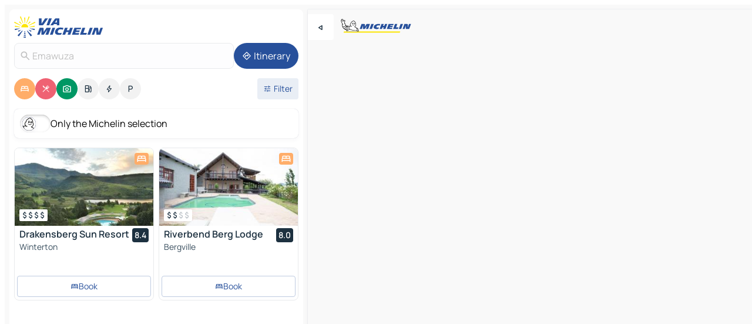

--- FILE ---
content_type: text/html
request_url: https://www.viamichelin.com/maps/south_africa/kwazulu_natal/uthukela/emawuza-_
body_size: 29501
content:
<!doctype html>
<html lang="en">

<head>
	<meta charset="utf-8" />
	<meta name="viewport" content="width=device-width, initial-scale=1, maximum-scale=1, user-scalable=no" />
	<meta name="apple-itunes-app" content="app-id=443142682" />
	<!-- start app -->
	
		<link href="../../../../_app/immutable/assets/vnd.D6Q4K2v3.css" rel="stylesheet">
		<link href="../../../../_app/immutable/assets/lib.Cal4F3nj.css" rel="stylesheet">
		<link href="../../../../_app/immutable/assets/vnd.Dmjc78Y1.css" rel="stylesheet">
		<link href="../../../../_app/immutable/assets/0.C737XJuh.css" rel="stylesheet">
		<link href="../../../../_app/immutable/assets/2.DTvqgUuk.css" rel="stylesheet">
		<link href="../../../../_app/immutable/assets/10.C0zcU66-.css" rel="stylesheet"><!--1xg1a3p--><!--[!--><!--]--> <!--[--><!--[--><link rel="preconnect" href="https://q-xx.bstatic.com"/> <link rel="dns-prefetch" href="https://q-xx.bstatic.com"/><link rel="preconnect" href="https://gv-images.viamichelin.com"/> <link rel="dns-prefetch" href="https://gv-images.viamichelin.com"/><link rel="preconnect" href="https://map7.viamichelin.com"/> <link rel="dns-prefetch" href="https://map7.viamichelin.com"/><link rel="preconnect" href="https://map8.viamichelin.com"/> <link rel="dns-prefetch" href="https://map8.viamichelin.com"/><link rel="preconnect" href="https://map9.viamichelin.com"/> <link rel="dns-prefetch" href="https://map9.viamichelin.com"/><link rel="preconnect" href="https://sdk.privacy-center.org"/> <link rel="dns-prefetch" href="https://sdk.privacy-center.org"/><!--]--><!--]--> <!--[--><!--[--><link rel="prefetch" href="https://q-xx.bstatic.com/xdata/images/hotel/max320/476255416.jpg?k=b3e5835b2698b0db415c4ca121add28a678ec73debfca95afecbca7f4320088d&amp;o=" as="image"/><link rel="prefetch" href="https://q-xx.bstatic.com/xdata/images/hotel/max320/285237932.jpg?k=a36c08e502328ce4f88478e3f531cbdcd8aa965c45e94b39daffa1e59f9f5e9a&amp;o=" as="image"/><!--]--><!--]--> <meta name="description" content="The MICHELIN Emawuza map: Emawuza town maps, road map and tourist map, with MICHELIN hotels, tourist sites and restaurants for Emawuza"/> <meta property="og:type" content="website"/> <meta property="og:site_name" content="ViaMichelin"/> <!--[--><meta property="og:title" content="MICHELIN Emawuza map - ViaMichelin"/><!--]--> <!--[--><meta property="og:description" content="The MICHELIN Emawuza map: Emawuza town maps, road map and tourist map, with MICHELIN hotels, tourist sites and restaurants for Emawuza"/><!--]--> <!--[--><meta property="og:image" content="https://www.viamichelin.com/_app/immutable/assets/logo-social.CPCa_Ogs.png"/><!--]--> <!--[!--><!--]--> <!--[--><link rel="alternate" href="https://www.viamichelin.at/karten-stadtplan/sudafrika/kwazulu_natal/uthukela/emawuza-_" hreflang="de-at"/><link rel="alternate" href="https://fr.viamichelin.be/cartes-plans/afrique_du_sud/kwazulu_natal/uthukela/emawuza-_" hreflang="fr-be"/><link rel="alternate" href="https://nl.viamichelin.be/kaarten-plattegronden/zuid_afrika/kwazulu_natal/uthukela/emawuza-_" hreflang="nl-be"/><link rel="alternate" href="https://de.viamichelin.ch/karten-stadtplan/sudafrika/kwazulu_natal/uthukela/emawuza-_" hreflang="de-ch"/><link rel="alternate" href="https://fr.viamichelin.ch/cartes-plans/afrique_du_sud/kwazulu_natal/uthukela/emawuza-_" hreflang="fr-ch"/><link rel="alternate" href="https://it.viamichelin.ch/mappe-piantine/sudafrica/kwazulu_natal/uthukela/emawuza-_" hreflang="it-ch"/><link rel="alternate" href="https://www.viamichelin.de/karten-stadtplan/sudafrika/kwazulu_natal/uthukela/emawuza-_" hreflang="de"/><link rel="alternate" href="https://www.viamichelin.es/mapas-planos/sudafrica/kwazulu_natal/uthukela/emawuza-_" hreflang="es"/><link rel="alternate" href="https://www.viamichelin.fr/cartes-plans/afrique_du_sud/kwazulu_natal/uthukela/emawuza-_" hreflang="fr"/><link rel="alternate" href="https://www.viamichelin.it/mappe-piantine/sudafrica/kwazulu_natal/uthukela/emawuza-_" hreflang="it"/><link rel="alternate" href="https://www.viamichelin.ie/maps/south_africa/kwazulu_natal/uthukela/emawuza-_" hreflang="en-ie"/><link rel="alternate" href="https://www.viamichelin.nl/kaarten-plattegronden/zuid_afrika/kwazulu_natal/uthukela/emawuza-_" hreflang="nl"/><link rel="alternate" href="https://www.viamichelin.pt/mapas-plantas/africa_do_sul/kwazulu_natal/uthukela/emawuza-_" hreflang="pt"/><link rel="alternate" href="https://www.viamichelin.co.uk/maps/south_africa/kwazulu_natal/uthukela/emawuza-_" hreflang="en-gb"/><!--]--> <!--[!--><!--]--><!----><title>MICHELIN Emawuza map - ViaMichelin</title>
	<!-- end app -->

	<meta name="google-site-verification" content="BvR8OKWbfcFFcAeoGDlKwJAdKPsnfgRXqCFKTvtmdiU" />

	<link rel="icon" href="../../../../favicon.png" />

	<!-- Start Consent -->
	<script nonce="Qybwuj5VJ6yI0UozZuk3Sw==" id="spcloader" async fetchpriority="high" type="text/javascript"
		src="https://sdk.privacy-center.org/a1a55c7f-7f45-4e4b-80ac-b48e44c2fe99/loader.js?target=www.viamichelin.com"></script>
	<script nonce="Qybwuj5VJ6yI0UozZuk3Sw==" type="text/javascript" async>
			window.didomiOnReady = window.didomiOnReady || [];
			window.didomiEventListeners = window.didomiEventListeners || [];

			window.didomiEventListeners.push(
				{
					event: "notice.shown",
					listener() {
						const $link = document.querySelector(
							".didomi-notice-view-partners-link-in-text"
						);
						if (!$link) {
							return;
						}
						$link.removeAttribute("href");
						$link.addEventListener("click", () => {
							Didomi.preferences.show("vendors");
						});
					},
				},
				{
					event: "notice.clickagree",
					listener() {
						window.postMessage({ type: 'didomi_clickagree'})
					}
				}
			);

			window.didomiConfig = {
				user: {
					bots: {
						consentRequired: false,
					},
				},
				preferences: {
					showWhenConsentIsMissing: false,
				},
			};

			window.gdprAppliesGlobally = true;
			// prettier-ignore
			!function(){function t(e){if(!window.frames[e]){if(document.body&&document.body.firstChild){let a=document.body,n=document.createElement("iframe");n.style.display="none",n.name=e,n.title=e,a.insertBefore(n,a.firstChild)}else setTimeout(function(){t(e)},5)}}function e(t,e,a,n,i){function r(t,a,n,r){if("function"!=typeof n)return;window[e]||(window[e]=[]);let s=!1;i&&(s=i(t,r,n)),s||window[e].push({command:t,version:a,callback:n,parameter:r})}function s(e){if(!window[t]||!0!==window[t].stub||!e.data)return;let i="string"==typeof e.data,r;try{r=i?JSON.parse(e.data):e.data}catch(s){return}if(r[a]){let f=r[a];window[t](f.command,f.version,function(t,a){let r={};r[n]={returnValue:t,success:a,callId:f.callId},e.source.postMessage(i?JSON.stringify(r):r,"*")},f.parameter)}}r.stub=!0,r.stubVersion=2,"function"!=typeof window[t]&&(window[t]=r,window.addEventListener?window.addEventListener("message",s,!1):window.attachEvent("onmessage",s))}e("__uspapi","__uspapiBuffer","__uspapiCall","__uspapiReturn"),t("__uspapiLocator"),e("__tcfapi","__tcfapiBuffr","__tcl","__tcfapiReturn"),t("__tcfapiLocator")}();
		</script>
	<!-- End Consent -->

	<!-- Start Google tag manager -->
	<script src="https://www.googletagmanager.com/gtag/js?id=G-L0VJCQ3ZDZ" defer type="didomi/javascript"
		nonce="Qybwuj5VJ6yI0UozZuk3Sw==" fetchpriority="low"></script>
	<script nonce="Qybwuj5VJ6yI0UozZuk3Sw==" type="text/javascript" defer>
			window.dataLayer = window.dataLayer || [];
			function gtag() {
				dataLayer.push(arguments);
			}
			gtag('js', new Date());
			gtag('config', 'G-L0VJCQ3ZDZ', { send_page_view: false });
		</script>
	<!-- End Google tag manager -->
</head>

<body data-sveltekit-preload-data="hover" class="text-body">
	<div style="display: contents"><!--[--><!--[--><!----><!--[--><!--]--> <!--[--><!----><div class="main-container bg-neutral-weak homepage svelte-9k52vj" style="--bottomsheet-height-offset: -100px;"><div class="map svelte-9k52vj"><div class="h-full w-full md:shadow-smooth-block md:relative svelte-6wt9i2" data-testid="map-container"><!--[!--><!--]--></div><!----> <!--[--><div class="absolute top-4 left-0 size-11 z-ontop hidden md:block"><button type="button" class="btn-filled-white btn-md rd-l-0 min-w-max"><!--[!--><!--[--><!----><span class="flex w-max size-3.5"><!--[--><!----><span class="icon-arrow-back-left inline-block"><!----></span><!----><!--]--><!----></span><!----><!--]--> <!--[!--><!--]--> <!--[!--><!--]--><!--]--> <!--[!--><!--]--></button><!----></div><!--]--> <img src="/_app/immutable/assets/vm-logo-bib-michelin.Dd_LzvJh.svg" alt="Michelin" class="absolute left-14 top-6 md:block hidden z-hover" height="24" width="120"/> <img height="32" width="126" src="/_app/immutable/assets/vm-logo-large.BEgj6SJ1.svg" alt="ViaMichelin" class="absolute-center-x top-2 md:hidden z-hover"/></div> <!--[!--><!--]--> <div class="slot-container md:p-2 md:pr-0 md:h-dvh printable svelte-9k52vj"><div class="md:overflow-hidden md:rd-2 md:h-dvh max-h-full printable"><div class="slot-wrapper h-full scrollbar-thin printable md:bg-neutral-weakest svelte-9k52vj"><!--[!--><!--]--> <!--[--><!----><!--[--><!----><!--[!--><!----><div class="translate-slide-offset md:block svelte-5lb488" style="--slide-offset: 0px;"><img src="/_app/immutable/assets/vm-logo-bib-michelin.Dd_LzvJh.svg" alt="Michelin" class="absolute top-[var(--top)] right-[var(--right)] md:hidden" style="--top: -24px; --right: 8px;" height="24" width="120"/> <div><div><div class="searchtools w-full md:flex md:flex-wrap md:gap-4 md:bg-transparent md:px-2 md:pt-2 svelte-1kj4v11" data-testid="map-search-panel"><!--[!--><!--]--> <!--[!--><div class="hidden md:block w-full"><header role="banner" class="flex items-center w-full py-1 justify-between md:py-0"><!--[!--><!--[--><a href="../../../../" class="block py-1 pr-2 shrink-0" aria-label="Back to homepage" data-sveltekit-preload-data="tap"><img class="h-9 cover-left" src="/_app/immutable/assets/vm-logo-large.BEgj6SJ1.svg" alt="ViaMichelin" width="152" height="36"/></a><!--]--><!--]--> <!--[!--><!--[!--><!--]--><!--]--></header><!----></div><!--]--> <div class="flex gap-2 w-full md:p-0 md:bg-transparent border-coloredneutral-weakest rounded-full p-2"><div class="search relative w-full min-w-0  svelte-oeoh2d"><label for="address-search" class="text-sm"> <span class="input-container flex items-center p-2 w-full text-5 gap-1 rd-2 relative b-solid b-0.5 border-coloredneutral-weakest element-disabled bg-neutral-soft text-neutral svelte-xzp1b6"><!--[--><!----><span class="icon-search inline-block w-5 "><!----></span><!----><!--]--> <input type="text" id="address-search" class="input min-w-0 text-md text-coloredneutral b-0 flex-grow bg-transparent placeholder:text-neutral disabled:text-neutral svelte-xzp1b6" placeholder="Where are we going?" aria-label="Where are we going?" disabled autocomplete="off" value="Emawuza"/> <!--[!--><!--]--> <!--[!--><!--]--></span></label><!----> <ul class="results rd-2 absolute z-hover w-full m-0 mt-1 p-0 shadow-smooth-bottom-2 bg-neutral-weakest text-coloredneutral text-md svelte-oeoh2d" role="listbox" aria-label="Search results"><!--[!--><!--]--><!----> <!--[!--><!--]--><!----> <!--[!--><!--[!--><!--]--><!--]--><!----></ul></div><!----> <!--[--><button type="button" aria-label="Itinerary" class="btn-filled-primary btn-md z-infront rounded-full min-w-max"><!--[!--><!--[--><!----><span class="flex w-max"><!--[--><!----><span class="icon-directions inline-block"><!----></span><!----><!--]--><!----></span><!----><!--]--> <!--[--><span class="ml-1">Itinerary</span><!--]--> <!--[!--><!--]--><!--]--> <!--[!--><!--]--></button><!--]--></div></div></div><!----></div></div> <div class="poi-container relative z-1 md:block bg-neutral-weakest md:bg-transparent block svelte-5lb488"><button type="button" class="handle relative w-full p-4 rd-2 b-0 grid place-items-center bg-transparent md:hidden" aria-label="Open the panel" style="height: 40px;"><span class="rd-2 w-20 h-2 bg-base-15"></span></button><!----> <div class="mt-4"><div class="mb-2 px-2"><div class="flex justify-between flex-nowrap flex-row-reverse"><div class="grow-3 order-2"><div class="flex gap-1 flex-wrap" role="listbox" aria-multiselectable="true" aria-orientation="horizontal" aria-label="Points of interest"><!--[--><!--[!--><button type="button" role="option" title="Search Accommodations" aria-selected="true" aria-label="Search Accommodations" class="whitespace-nowrap flex justify-center items-center text-md gap-1 b-0 cursor-pointer rounded-full p-2.5 bg-hotel text-neutral-weakest hover:bg-hotel-soft svelte-f2zwv4 aspect-ratio-1"><!--[!--><!--[--><!----><span class="flex w-max"><!--[--><!----><span class="icon-hotel inline-block"><!----></span><!----><!--]--><!----></span><!----><!--]--> <!--[!--><!--]--> <!--[!--><!--]--><!--]--></button><!--]--><!--[!--><button type="button" role="option" title="Search Restaurants" aria-selected="true" aria-label="Search Restaurants" class="whitespace-nowrap flex justify-center items-center text-md gap-1 b-0 cursor-pointer rounded-full p-2.5 bg-restaurant text-neutral-weakest hover:bg-restaurant-soft svelte-f2zwv4 aspect-ratio-1"><!--[!--><!--[--><!----><span class="flex w-max"><!--[--><!----><span class="icon-restaurant inline-block"><!----></span><!----><!--]--><!----></span><!----><!--]--> <!--[!--><!--]--> <!--[!--><!--]--><!--]--></button><!--]--><!--[!--><button type="button" role="option" title="Search Tourism" aria-selected="true" aria-label="Search Tourism" class="whitespace-nowrap flex justify-center items-center text-md gap-1 b-0 cursor-pointer rounded-full p-2.5 bg-tourism text-neutral-weakest hover:bg-tourism-soft svelte-f2zwv4 aspect-ratio-1"><!--[!--><!--[--><!----><span class="flex w-max"><!--[--><!----><span class="icon-tourism inline-block"><!----></span><!----><!--]--><!----></span><!----><!--]--> <!--[!--><!--]--> <!--[!--><!--]--><!--]--></button><!--]--><!--[!--><button type="button" role="option" title="Search Petrol stations" aria-selected="false" aria-label="Search Petrol stations" class="whitespace-nowrap flex justify-center items-center text-md gap-1 b-0 cursor-pointer rounded-full p-2.5 bg-neutral-soft hover:bg-coloredneutral-weak text-coloredneutral svelte-f2zwv4 aspect-ratio-1"><!--[!--><!--[--><!----><span class="flex w-max"><!--[--><!----><span class="icon-energy-pump inline-block"><!----></span><!----><!--]--><!----></span><!----><!--]--> <!--[!--><!--]--> <!--[!--><!--]--><!--]--></button><!--]--><!--[!--><button type="button" role="option" title="Search EV stations" aria-selected="false" aria-label="Search EV stations" class="whitespace-nowrap flex justify-center items-center text-md gap-1 b-0 cursor-pointer rounded-full p-2.5 bg-neutral-soft hover:bg-coloredneutral-weak text-coloredneutral svelte-f2zwv4 aspect-ratio-1"><!--[!--><!--[--><!----><span class="flex w-max"><!--[--><!----><span class="icon-flash inline-block"><!----></span><!----><!--]--><!----></span><!----><!--]--> <!--[!--><!--]--> <!--[!--><!--]--><!--]--></button><!--]--><!--[!--><button type="button" role="option" title="Search Car parks" aria-selected="false" aria-label="Search Car parks" class="whitespace-nowrap flex justify-center items-center text-md gap-1 b-0 cursor-pointer rounded-full p-2.5 bg-neutral-soft hover:bg-coloredneutral-weak text-coloredneutral svelte-f2zwv4 aspect-ratio-1"><!--[!--><!--[--><!----><span class="flex w-max"><!--[--><!----><span class="icon-parking inline-block"><!----></span><!----><!--]--><!----></span><!----><!--]--> <!--[!--><!--]--> <!--[!--><!--]--><!--]--></button><!--]--><!--]--></div><!----></div> <!--[--><div class="ml-2 relative order-1"><button type="button" aria-label="Open filters" class="btn-filled-light btn-sm relative filter-button min-w-max"><!--[!--><!--[--><!----><span class="flex w-max"><!--[--><!----><span class="icon-tune inline-block"><!----></span><!----><!--]--><!----></span><!----><!--]--> <!--[--><span class="ml-1">Filter</span><!--]--> <!--[!--><!--]--><!--]--> <!--[--><!--[!--><!--]--><!----><!--]--></button><!----></div><!--]--></div> <div class="date-range-picker-container min-w-0 w-full order--1 mt-2"><div class="flex items-start gap-2"><!--[!--><!--]--></div></div></div><!----> <!--[--><div class="bg-neutral-weakest p-2 rd-2 flex flex-col mb-4 mx-2 shadow-smooth-block"><label for="only-michelin-switch" class="flex p-0.5 items-center gap-2 max-w-max cursor-pointer"><input id="only-michelin-switch" type="checkbox" role="switch" class="sr-only"/> <span class="rounded-full w-13 h-7.5 transition-colors shadow-michelin-switch bg-base-0"><!----><span class="icon-bib-signature inline-block transition-transform p-3.9 translate-x-none"><!----></span><!----><!----></span> <span class="select-none">Only the Michelin selection</span></label><!----></div><!--]--> <!--[--><ul data-testid="poilist" class="container m-0 px-2 grid svelte-1qh5ik5"><!--[!--><!--[--><!--[!--><!--[!--><!----><!--[--><!----><li data-testid="poi-card-0" data-category="hotel" class="poi-card lg grid text-body border-coloredneutral-weakest bg-neutral-weakest hover:border-transparent border-1 border-solid rd-2 relative with-shadow vertical svelte-1ci3g67" role="none"><a href="/maps/hotels/poi/winterton-3340-0571342c?bounds=29.3432558~-29.3513426~30.287482~-28.6412897&amp;itinerary=&amp;poiCategories=7&amp;selectedAddress=%7B%22address%22%3A%22Emawuza%22%2C%22city%22%3A%22Emawuza%22%2C%22coordinates%22%3A%7B%22lat%22%3A-29.163931%2C%22lng%22%3A29.639622%7D%2C%22countryCode%22%3A%22ZAF%22%2C%22region%22%3A%22KwaZulu-Natal%22%2C%22entityType%22%3A%22CITY%22%2C%22boundsSync%22%3Atrue%7D&amp;withCaravan=false" class="decoration-none flex flex-col " data-sveltekit-preload-data="tap"><!--[--><!----><div data-testid="poi-card-hero" class="poi-card-hero group grid w-full h-full max-h-132px p-0 m-0 overflow-hidden vertical svelte-1wnh944"><!--[!--><!--[--><!----><div class="container-carousel w-full relative cursor-pointer full carousel h-full max-h-132px w-full grid-area-[1/-1] overflow-hidden svelte-w1l4d7" role="region" aria-roledescription="carousel" aria-label="Image carousel for Drakensberg Sun Resort"><!--[!--><!--]--> <div class="h-auto"><button type="button" aria-label="See previous content" aria-hidden="true" class="btn-ghost-white btn-md left-arrow-container absolute left-0 hidden poi-card-hero-controls min-w-max"><!--[!--><!--[--><!----><span class="flex w-max"><!--[--><!----><span class="icon-chevron-left inline-block"><!----></span><!----><!--]--><!----></span><!----><!--]--> <!--[!--><!--]--> <!--[!--><!--]--><!--]--> <!--[!--><!--]--></button><!----> <ul class="carousel flex h-100% overflow-x-scroll m-0 p-0 list-none bg-neutral-weakest rd-tr-2 rd-tl-2 h-full w-full svelte-w1l4d7" aria-roledescription="slide" role="group" aria-label="image 1 on 10"><!--[--><li class="img-container items-center flex grow-0 shrink-0 justify-center w-full svelte-w1l4d7"><figure class="img-wrapper w-full m-0 p-0 h-full overflow-hidden"><!--[!--><img decoding="sync" src="https://q-xx.bstatic.com/xdata/images/hotel/max320/476255416.jpg?k=b3e5835b2698b0db415c4ca121add28a678ec73debfca95afecbca7f4320088d&amp;o=" alt="Drakensberg Sun Resort - 0" class="h-full w-full" srcset="https://q-xx.bstatic.com/xdata/images/hotel/max160/476255416.jpg?k=b3e5835b2698b0db415c4ca121add28a678ec73debfca95afecbca7f4320088d&amp;o= 160w, https://q-xx.bstatic.com/xdata/images/hotel/max320/476255416.jpg?k=b3e5835b2698b0db415c4ca121add28a678ec73debfca95afecbca7f4320088d&amp;o= 320w, https://q-xx.bstatic.com/xdata/images/hotel/max640/476255416.jpg?k=b3e5835b2698b0db415c4ca121add28a678ec73debfca95afecbca7f4320088d&amp;o= 640w, https://q-xx.bstatic.com/xdata/images/hotel/max960/476255416.jpg?k=b3e5835b2698b0db415c4ca121add28a678ec73debfca95afecbca7f4320088d&amp;o= 960w, https://q-xx.bstatic.com/xdata/images/hotel/max1280/476255416.jpg?k=b3e5835b2698b0db415c4ca121add28a678ec73debfca95afecbca7f4320088d&amp;o= 1280w, https://q-xx.bstatic.com/xdata/images/hotel/max1920/476255416.jpg?k=b3e5835b2698b0db415c4ca121add28a678ec73debfca95afecbca7f4320088d&amp;o= 1920w" sizes="320px" style="width: 260px; height: 132px; object-fit: cover;" onerror="this.__e=event"/><!----> <!--[!--><!--]--><!--]--></figure></li><li class="img-container items-center flex grow-0 shrink-0 justify-center w-full svelte-w1l4d7"><figure class="img-wrapper w-full m-0 p-0 h-full overflow-hidden"><!--[!--><img decoding="sync" src="https://q-xx.bstatic.com/xdata/images/hotel/max320/642500651.jpg?k=c51be622d2c5c302bb59a9c8540d9b2b725555e966509ef7450aa3b0549f842f&amp;o=" alt="Drakensberg Sun Resort - 1" class="h-full w-full" srcset="https://q-xx.bstatic.com/xdata/images/hotel/max160/642500651.jpg?k=c51be622d2c5c302bb59a9c8540d9b2b725555e966509ef7450aa3b0549f842f&amp;o= 160w, https://q-xx.bstatic.com/xdata/images/hotel/max320/642500651.jpg?k=c51be622d2c5c302bb59a9c8540d9b2b725555e966509ef7450aa3b0549f842f&amp;o= 320w, https://q-xx.bstatic.com/xdata/images/hotel/max640/642500651.jpg?k=c51be622d2c5c302bb59a9c8540d9b2b725555e966509ef7450aa3b0549f842f&amp;o= 640w, https://q-xx.bstatic.com/xdata/images/hotel/max960/642500651.jpg?k=c51be622d2c5c302bb59a9c8540d9b2b725555e966509ef7450aa3b0549f842f&amp;o= 960w, https://q-xx.bstatic.com/xdata/images/hotel/max1280/642500651.jpg?k=c51be622d2c5c302bb59a9c8540d9b2b725555e966509ef7450aa3b0549f842f&amp;o= 1280w, https://q-xx.bstatic.com/xdata/images/hotel/max1920/642500651.jpg?k=c51be622d2c5c302bb59a9c8540d9b2b725555e966509ef7450aa3b0549f842f&amp;o= 1920w" sizes="320px" style="width: 260px; height: 132px; object-fit: cover;" onerror="this.__e=event"/><!----> <!--[!--><!--]--><!--]--></figure></li><li class="img-container items-center flex grow-0 shrink-0 justify-center w-full svelte-w1l4d7"><figure class="img-wrapper w-full m-0 p-0 h-full overflow-hidden"><!--[!--><img loading="lazy" decoding="async" src="https://q-xx.bstatic.com/xdata/images/hotel/max320/315475050.jpg?k=7a80cb4cc1f0330bdc4de3f8a0bc8d28272d55f3fc30b5ae1c5583f677034f83&amp;o=" alt="Drakensberg Sun Resort - 2" class="h-full w-full" srcset="https://q-xx.bstatic.com/xdata/images/hotel/max160/315475050.jpg?k=7a80cb4cc1f0330bdc4de3f8a0bc8d28272d55f3fc30b5ae1c5583f677034f83&amp;o= 160w, https://q-xx.bstatic.com/xdata/images/hotel/max320/315475050.jpg?k=7a80cb4cc1f0330bdc4de3f8a0bc8d28272d55f3fc30b5ae1c5583f677034f83&amp;o= 320w, https://q-xx.bstatic.com/xdata/images/hotel/max640/315475050.jpg?k=7a80cb4cc1f0330bdc4de3f8a0bc8d28272d55f3fc30b5ae1c5583f677034f83&amp;o= 640w, https://q-xx.bstatic.com/xdata/images/hotel/max960/315475050.jpg?k=7a80cb4cc1f0330bdc4de3f8a0bc8d28272d55f3fc30b5ae1c5583f677034f83&amp;o= 960w, https://q-xx.bstatic.com/xdata/images/hotel/max1280/315475050.jpg?k=7a80cb4cc1f0330bdc4de3f8a0bc8d28272d55f3fc30b5ae1c5583f677034f83&amp;o= 1280w, https://q-xx.bstatic.com/xdata/images/hotel/max1920/315475050.jpg?k=7a80cb4cc1f0330bdc4de3f8a0bc8d28272d55f3fc30b5ae1c5583f677034f83&amp;o= 1920w" sizes="320px" style="width: 260px; height: 132px; object-fit: cover;" onerror="this.__e=event"/><!----> <!--[!--><!--]--><!--]--></figure></li><li class="img-container items-center flex grow-0 shrink-0 justify-center w-full svelte-w1l4d7"><figure class="img-wrapper w-full m-0 p-0 h-full overflow-hidden"><!--[!--><img loading="lazy" decoding="async" src="https://q-xx.bstatic.com/xdata/images/hotel/max320/476255442.jpg?k=06b8f59bc1c7f4d706216c75c9ad84a6f669efb32d96af76fe715ad6f1ce65ac&amp;o=" alt="Drakensberg Sun Resort - 3" class="h-full w-full" srcset="https://q-xx.bstatic.com/xdata/images/hotel/max160/476255442.jpg?k=06b8f59bc1c7f4d706216c75c9ad84a6f669efb32d96af76fe715ad6f1ce65ac&amp;o= 160w, https://q-xx.bstatic.com/xdata/images/hotel/max320/476255442.jpg?k=06b8f59bc1c7f4d706216c75c9ad84a6f669efb32d96af76fe715ad6f1ce65ac&amp;o= 320w, https://q-xx.bstatic.com/xdata/images/hotel/max640/476255442.jpg?k=06b8f59bc1c7f4d706216c75c9ad84a6f669efb32d96af76fe715ad6f1ce65ac&amp;o= 640w, https://q-xx.bstatic.com/xdata/images/hotel/max960/476255442.jpg?k=06b8f59bc1c7f4d706216c75c9ad84a6f669efb32d96af76fe715ad6f1ce65ac&amp;o= 960w, https://q-xx.bstatic.com/xdata/images/hotel/max1280/476255442.jpg?k=06b8f59bc1c7f4d706216c75c9ad84a6f669efb32d96af76fe715ad6f1ce65ac&amp;o= 1280w, https://q-xx.bstatic.com/xdata/images/hotel/max1920/476255442.jpg?k=06b8f59bc1c7f4d706216c75c9ad84a6f669efb32d96af76fe715ad6f1ce65ac&amp;o= 1920w" sizes="320px" style="width: 260px; height: 132px; object-fit: cover;" onerror="this.__e=event"/><!----> <!--[!--><!--]--><!--]--></figure></li><li class="img-container items-center flex grow-0 shrink-0 justify-center w-full svelte-w1l4d7"><figure class="img-wrapper w-full m-0 p-0 h-full overflow-hidden"><!--[!--><img loading="lazy" decoding="async" src="https://q-xx.bstatic.com/xdata/images/hotel/max320/642500652.jpg?k=5ffbb089582f688e9976956ce0939c8e7b040b6dc6ba3d0804d1d7797bbf698e&amp;o=" alt="Drakensberg Sun Resort - 4" class="h-full w-full" srcset="https://q-xx.bstatic.com/xdata/images/hotel/max160/642500652.jpg?k=5ffbb089582f688e9976956ce0939c8e7b040b6dc6ba3d0804d1d7797bbf698e&amp;o= 160w, https://q-xx.bstatic.com/xdata/images/hotel/max320/642500652.jpg?k=5ffbb089582f688e9976956ce0939c8e7b040b6dc6ba3d0804d1d7797bbf698e&amp;o= 320w, https://q-xx.bstatic.com/xdata/images/hotel/max640/642500652.jpg?k=5ffbb089582f688e9976956ce0939c8e7b040b6dc6ba3d0804d1d7797bbf698e&amp;o= 640w, https://q-xx.bstatic.com/xdata/images/hotel/max960/642500652.jpg?k=5ffbb089582f688e9976956ce0939c8e7b040b6dc6ba3d0804d1d7797bbf698e&amp;o= 960w, https://q-xx.bstatic.com/xdata/images/hotel/max1280/642500652.jpg?k=5ffbb089582f688e9976956ce0939c8e7b040b6dc6ba3d0804d1d7797bbf698e&amp;o= 1280w, https://q-xx.bstatic.com/xdata/images/hotel/max1920/642500652.jpg?k=5ffbb089582f688e9976956ce0939c8e7b040b6dc6ba3d0804d1d7797bbf698e&amp;o= 1920w" sizes="320px" style="width: 260px; height: 132px; object-fit: cover;" onerror="this.__e=event"/><!----> <!--[!--><!--]--><!--]--></figure></li><li class="img-container items-center flex grow-0 shrink-0 justify-center w-full svelte-w1l4d7"><figure class="img-wrapper w-full m-0 p-0 h-full overflow-hidden"><!--[!--><img loading="lazy" decoding="async" src="https://q-xx.bstatic.com/xdata/images/hotel/max320/476255437.jpg?k=415a1f4a6b83c0f387e4c6fb08dfb530d22a3eab094facca773e66ddfa907e83&amp;o=" alt="Drakensberg Sun Resort - 5" class="h-full w-full" srcset="https://q-xx.bstatic.com/xdata/images/hotel/max160/476255437.jpg?k=415a1f4a6b83c0f387e4c6fb08dfb530d22a3eab094facca773e66ddfa907e83&amp;o= 160w, https://q-xx.bstatic.com/xdata/images/hotel/max320/476255437.jpg?k=415a1f4a6b83c0f387e4c6fb08dfb530d22a3eab094facca773e66ddfa907e83&amp;o= 320w, https://q-xx.bstatic.com/xdata/images/hotel/max640/476255437.jpg?k=415a1f4a6b83c0f387e4c6fb08dfb530d22a3eab094facca773e66ddfa907e83&amp;o= 640w, https://q-xx.bstatic.com/xdata/images/hotel/max960/476255437.jpg?k=415a1f4a6b83c0f387e4c6fb08dfb530d22a3eab094facca773e66ddfa907e83&amp;o= 960w, https://q-xx.bstatic.com/xdata/images/hotel/max1280/476255437.jpg?k=415a1f4a6b83c0f387e4c6fb08dfb530d22a3eab094facca773e66ddfa907e83&amp;o= 1280w, https://q-xx.bstatic.com/xdata/images/hotel/max1920/476255437.jpg?k=415a1f4a6b83c0f387e4c6fb08dfb530d22a3eab094facca773e66ddfa907e83&amp;o= 1920w" sizes="320px" style="width: 260px; height: 132px; object-fit: cover;" onerror="this.__e=event"/><!----> <!--[!--><!--]--><!--]--></figure></li><li class="img-container items-center flex grow-0 shrink-0 justify-center w-full svelte-w1l4d7"><figure class="img-wrapper w-full m-0 p-0 h-full overflow-hidden"><!--[!--><img loading="lazy" decoding="async" src="https://q-xx.bstatic.com/xdata/images/hotel/max320/476255429.jpg?k=9a6f7a582e4a5f6067c9b818a7040155604b20bc17ef5ee3f2d81e0393185513&amp;o=" alt="Drakensberg Sun Resort - 6" class="h-full w-full" srcset="https://q-xx.bstatic.com/xdata/images/hotel/max160/476255429.jpg?k=9a6f7a582e4a5f6067c9b818a7040155604b20bc17ef5ee3f2d81e0393185513&amp;o= 160w, https://q-xx.bstatic.com/xdata/images/hotel/max320/476255429.jpg?k=9a6f7a582e4a5f6067c9b818a7040155604b20bc17ef5ee3f2d81e0393185513&amp;o= 320w, https://q-xx.bstatic.com/xdata/images/hotel/max640/476255429.jpg?k=9a6f7a582e4a5f6067c9b818a7040155604b20bc17ef5ee3f2d81e0393185513&amp;o= 640w, https://q-xx.bstatic.com/xdata/images/hotel/max960/476255429.jpg?k=9a6f7a582e4a5f6067c9b818a7040155604b20bc17ef5ee3f2d81e0393185513&amp;o= 960w, https://q-xx.bstatic.com/xdata/images/hotel/max1280/476255429.jpg?k=9a6f7a582e4a5f6067c9b818a7040155604b20bc17ef5ee3f2d81e0393185513&amp;o= 1280w, https://q-xx.bstatic.com/xdata/images/hotel/max1920/476255429.jpg?k=9a6f7a582e4a5f6067c9b818a7040155604b20bc17ef5ee3f2d81e0393185513&amp;o= 1920w" sizes="320px" style="width: 260px; height: 132px; object-fit: cover;" onerror="this.__e=event"/><!----> <!--[!--><!--]--><!--]--></figure></li><li class="img-container items-center flex grow-0 shrink-0 justify-center w-full svelte-w1l4d7"><figure class="img-wrapper w-full m-0 p-0 h-full overflow-hidden"><!--[!--><img loading="lazy" decoding="async" src="https://q-xx.bstatic.com/xdata/images/hotel/max320/642500643.jpg?k=f48ad7ecac69ef1563b67f84e17a3b5ad372252602439065008cb9c3ae155f7c&amp;o=" alt="Drakensberg Sun Resort - 7" class="h-full w-full" srcset="https://q-xx.bstatic.com/xdata/images/hotel/max160/642500643.jpg?k=f48ad7ecac69ef1563b67f84e17a3b5ad372252602439065008cb9c3ae155f7c&amp;o= 160w, https://q-xx.bstatic.com/xdata/images/hotel/max320/642500643.jpg?k=f48ad7ecac69ef1563b67f84e17a3b5ad372252602439065008cb9c3ae155f7c&amp;o= 320w, https://q-xx.bstatic.com/xdata/images/hotel/max640/642500643.jpg?k=f48ad7ecac69ef1563b67f84e17a3b5ad372252602439065008cb9c3ae155f7c&amp;o= 640w, https://q-xx.bstatic.com/xdata/images/hotel/max960/642500643.jpg?k=f48ad7ecac69ef1563b67f84e17a3b5ad372252602439065008cb9c3ae155f7c&amp;o= 960w, https://q-xx.bstatic.com/xdata/images/hotel/max1280/642500643.jpg?k=f48ad7ecac69ef1563b67f84e17a3b5ad372252602439065008cb9c3ae155f7c&amp;o= 1280w, https://q-xx.bstatic.com/xdata/images/hotel/max1920/642500643.jpg?k=f48ad7ecac69ef1563b67f84e17a3b5ad372252602439065008cb9c3ae155f7c&amp;o= 1920w" sizes="320px" style="width: 260px; height: 132px; object-fit: cover;" onerror="this.__e=event"/><!----> <!--[!--><!--]--><!--]--></figure></li><li class="img-container items-center flex grow-0 shrink-0 justify-center w-full svelte-w1l4d7"><figure class="img-wrapper w-full m-0 p-0 h-full overflow-hidden"><!--[!--><img loading="lazy" decoding="async" src="https://q-xx.bstatic.com/xdata/images/hotel/max320/476255425.jpg?k=d5ccafa908922ecb26b90532c8438ac5747aec997f034ff5cb3d44e13e8b91f5&amp;o=" alt="Drakensberg Sun Resort - 8" class="h-full w-full" srcset="https://q-xx.bstatic.com/xdata/images/hotel/max160/476255425.jpg?k=d5ccafa908922ecb26b90532c8438ac5747aec997f034ff5cb3d44e13e8b91f5&amp;o= 160w, https://q-xx.bstatic.com/xdata/images/hotel/max320/476255425.jpg?k=d5ccafa908922ecb26b90532c8438ac5747aec997f034ff5cb3d44e13e8b91f5&amp;o= 320w, https://q-xx.bstatic.com/xdata/images/hotel/max640/476255425.jpg?k=d5ccafa908922ecb26b90532c8438ac5747aec997f034ff5cb3d44e13e8b91f5&amp;o= 640w, https://q-xx.bstatic.com/xdata/images/hotel/max960/476255425.jpg?k=d5ccafa908922ecb26b90532c8438ac5747aec997f034ff5cb3d44e13e8b91f5&amp;o= 960w, https://q-xx.bstatic.com/xdata/images/hotel/max1280/476255425.jpg?k=d5ccafa908922ecb26b90532c8438ac5747aec997f034ff5cb3d44e13e8b91f5&amp;o= 1280w, https://q-xx.bstatic.com/xdata/images/hotel/max1920/476255425.jpg?k=d5ccafa908922ecb26b90532c8438ac5747aec997f034ff5cb3d44e13e8b91f5&amp;o= 1920w" sizes="320px" style="width: 260px; height: 132px; object-fit: cover;" onerror="this.__e=event"/><!----> <!--[!--><!--]--><!--]--></figure></li><li class="img-container items-center flex grow-0 shrink-0 justify-center w-full svelte-w1l4d7"><figure class="img-wrapper w-full m-0 p-0 h-full overflow-hidden"><!--[!--><img loading="lazy" decoding="async" src="https://q-xx.bstatic.com/xdata/images/hotel/max320/642500640.jpg?k=a405d287d4bc9449ac84fce84ae4b73f8d8fc3b36bce2c42e9aa52e241d8b286&amp;o=" alt="Drakensberg Sun Resort - 9" class="h-full w-full" srcset="https://q-xx.bstatic.com/xdata/images/hotel/max160/642500640.jpg?k=a405d287d4bc9449ac84fce84ae4b73f8d8fc3b36bce2c42e9aa52e241d8b286&amp;o= 160w, https://q-xx.bstatic.com/xdata/images/hotel/max320/642500640.jpg?k=a405d287d4bc9449ac84fce84ae4b73f8d8fc3b36bce2c42e9aa52e241d8b286&amp;o= 320w, https://q-xx.bstatic.com/xdata/images/hotel/max640/642500640.jpg?k=a405d287d4bc9449ac84fce84ae4b73f8d8fc3b36bce2c42e9aa52e241d8b286&amp;o= 640w, https://q-xx.bstatic.com/xdata/images/hotel/max960/642500640.jpg?k=a405d287d4bc9449ac84fce84ae4b73f8d8fc3b36bce2c42e9aa52e241d8b286&amp;o= 960w, https://q-xx.bstatic.com/xdata/images/hotel/max1280/642500640.jpg?k=a405d287d4bc9449ac84fce84ae4b73f8d8fc3b36bce2c42e9aa52e241d8b286&amp;o= 1280w, https://q-xx.bstatic.com/xdata/images/hotel/max1920/642500640.jpg?k=a405d287d4bc9449ac84fce84ae4b73f8d8fc3b36bce2c42e9aa52e241d8b286&amp;o= 1920w" sizes="320px" style="width: 260px; height: 132px; object-fit: cover;" onerror="this.__e=event"/><!----> <!--[!--><!--]--><!--]--></figure></li><!--]--></ul> <!--[!--><!--]--> <button type="button" aria-label="See next content" aria-hidden="false" class="btn-ghost-white btn-md right-arrow-container absolute right-0 hidden md:block poi-card-hero-controls min-w-max"><!--[!--><!--[--><!----><span class="flex w-max"><!--[--><!----><span class="icon-chevron-right inline-block"><!----></span><!----><!--]--><!----></span><!----><!--]--> <!--[!--><!--]--> <!--[!--><!--]--><!--]--> <!--[!--><!--]--></button><!----></div><!----></div><!----><!--]--><!--]--> <!--[--><div class="opacity-container relative self-start justify-self-end grid-area-[1/-1] p-2 group-has-hover:opacity-0 group-has-[.no-hover]:opacity-100 svelte-1wnh944"><div class="flex items-center justify-center w-max shrink-0  rd-1 p-0.75 bg-hotel text-neutral-weakest gap-0.5 max-h-5 svelte-snfjjm"><!--[!--><!--[!--><!--[!--><!--]--> <!--[!--><!--]--> <!--[--><!----><div class="flex w-max text-4.5"><!--[--><!----><div class="icon-hotel inline-block"><!----></div><!----><!--]--><!----></div><!----><!--]--><!--]--><!--]--></div><!----></div><!--]--> <!--[--><div class="opacity-container relative self-end grid-area-[1/-1] p-2 group-has-hover:opacity-0 group-has-[.no-hover]:opacity-100 svelte-1wnh944"><!--[--><div data-testid="poi-card-price-tag" class="flex flex-wrap px-1 py-0.5 bg-neutral-weakest shadow-smooth-top-3 rd-0.5 w-fit"><!--[--><div class="flex row w-max"><!----><span class="flex w-max text-coloredneutral"><!--[--><!----><span class="icon-currency-usd inline-block mx--0.75"><!----></span><!----><!----><span class="icon-currency-usd inline-block mx--0.75"><!----></span><!----><!----><span class="icon-currency-usd inline-block mx--0.75"><!----></span><!----><!----><span class="icon-currency-usd inline-block mx--0.75"><!----></span><!----><!--]--><!----></span><!----><!----> <!----><span class="flex w-max text-coloredneutral-weak"><!--[--><!--]--><!----></span><!----><!----></div><!--]--> <!--[!--><!--]--> <!--[!--><!--]--></div><!--]--><!----></div><!--]--><!----></div><!----><!--]--> <div class="pt-1 px-2 pb-0 grid h-max"><!--[--><!--[--><!--[--><div class="inline-flex justify-between w-full min-w-0 text-body text-md font-600 gap-x-0.5 text-coloredneutral"><span data-testid="card-title" class="pb-0.5 clamp-lines-2">Drakensberg Sun Resort</span> <!--[--><div class="flex items-center justify-center w-max shrink-0  rd-1 py-0.5 px-1 bg-coloredneutral text-neutral-weakest h-6 min-w-6 font-600 text-sm svelte-snfjjm"><!--[!--><!--[!--><!--[!--><!--]--> <!--[--><span>8.4</span><!--]--> <!--[!--><!--]--><!--]--><!--]--></div><!--]--></div><!--]--><!--]--> <!--[!--><!--]--> <!--[--><span class="truncate font-400 text-sm text-coloredneutral-soft p-be-1px">Winterton</span><!--]--> <!--[!--><!--]--> <!--[!--><!--]--> <!--[!--><!--]--> <!--[!--><!--]--><!--]--></div><!----></a> <div class="button-wrapper p-1 p-bs-3px"><!--[!--><!--[!--><!--[--><!----><span role="link" tabindex="0" data-testid="poi-card-book-button" data-o="[base64]" class="obfuscated inline-block flex items-center gap-2 min-w-max btn-outline-light btn-sm"><!--[--><!--[--><!----><div class="flex w-max"><!--[--><!----><div aria-label="Book Drakensberg Sun Resort" class="icon-hotel inline-block"><!----></div><!----><!--]--><!----></div><!----><!--]--> <!--[--><span>Book</span><!--]--> <!--[!--><!--]--><!--]--><!----><!----></span><!----><!--]--><!--]--><!--]--></div><!----><!----></li><!----><!--]--><!----><!--]--><!--]--><!--[!--><!--[!--><!----><!--[--><!----><li data-testid="poi-card-1" data-category="hotel" class="poi-card lg grid text-body border-coloredneutral-weakest bg-neutral-weakest hover:border-transparent border-1 border-solid rd-2 relative with-shadow vertical svelte-1ci3g67" role="none"><a href="/maps/hotels/poi/bergville-3350-06060e76?bounds=29.3432558~-29.3513426~30.287482~-28.6412897&amp;itinerary=&amp;poiCategories=7&amp;selectedAddress=%7B%22address%22%3A%22Emawuza%22%2C%22city%22%3A%22Emawuza%22%2C%22coordinates%22%3A%7B%22lat%22%3A-29.163931%2C%22lng%22%3A29.639622%7D%2C%22countryCode%22%3A%22ZAF%22%2C%22region%22%3A%22KwaZulu-Natal%22%2C%22entityType%22%3A%22CITY%22%2C%22boundsSync%22%3Atrue%7D&amp;withCaravan=false" class="decoration-none flex flex-col " data-sveltekit-preload-data="tap"><!--[--><!----><div data-testid="poi-card-hero" class="poi-card-hero group grid w-full h-full max-h-132px p-0 m-0 overflow-hidden vertical svelte-1wnh944"><!--[!--><!--[--><!----><div class="container-carousel w-full relative cursor-pointer full carousel h-full max-h-132px w-full grid-area-[1/-1] overflow-hidden svelte-w1l4d7" role="region" aria-roledescription="carousel" aria-label="Image carousel for Riverbend Berg Lodge"><!--[!--><!--]--> <div class="h-auto"><button type="button" aria-label="See previous content" aria-hidden="true" class="btn-ghost-white btn-md left-arrow-container absolute left-0 hidden poi-card-hero-controls min-w-max"><!--[!--><!--[--><!----><span class="flex w-max"><!--[--><!----><span class="icon-chevron-left inline-block"><!----></span><!----><!--]--><!----></span><!----><!--]--> <!--[!--><!--]--> <!--[!--><!--]--><!--]--> <!--[!--><!--]--></button><!----> <ul class="carousel flex h-100% overflow-x-scroll m-0 p-0 list-none bg-neutral-weakest rd-tr-2 rd-tl-2 h-full w-full svelte-w1l4d7" aria-roledescription="slide" role="group" aria-label="image 1 on 10"><!--[--><li class="img-container items-center flex grow-0 shrink-0 justify-center w-full svelte-w1l4d7"><figure class="img-wrapper w-full m-0 p-0 h-full overflow-hidden"><!--[!--><img decoding="sync" src="https://q-xx.bstatic.com/xdata/images/hotel/max320/285237932.jpg?k=a36c08e502328ce4f88478e3f531cbdcd8aa965c45e94b39daffa1e59f9f5e9a&amp;o=" alt="Riverbend Berg Lodge - 0" class="h-full w-full" srcset="https://q-xx.bstatic.com/xdata/images/hotel/max160/285237932.jpg?k=a36c08e502328ce4f88478e3f531cbdcd8aa965c45e94b39daffa1e59f9f5e9a&amp;o= 160w, https://q-xx.bstatic.com/xdata/images/hotel/max320/285237932.jpg?k=a36c08e502328ce4f88478e3f531cbdcd8aa965c45e94b39daffa1e59f9f5e9a&amp;o= 320w, https://q-xx.bstatic.com/xdata/images/hotel/max640/285237932.jpg?k=a36c08e502328ce4f88478e3f531cbdcd8aa965c45e94b39daffa1e59f9f5e9a&amp;o= 640w, https://q-xx.bstatic.com/xdata/images/hotel/max960/285237932.jpg?k=a36c08e502328ce4f88478e3f531cbdcd8aa965c45e94b39daffa1e59f9f5e9a&amp;o= 960w, https://q-xx.bstatic.com/xdata/images/hotel/max1280/285237932.jpg?k=a36c08e502328ce4f88478e3f531cbdcd8aa965c45e94b39daffa1e59f9f5e9a&amp;o= 1280w, https://q-xx.bstatic.com/xdata/images/hotel/max1920/285237932.jpg?k=a36c08e502328ce4f88478e3f531cbdcd8aa965c45e94b39daffa1e59f9f5e9a&amp;o= 1920w" sizes="320px" style="width: 260px; height: 132px; object-fit: cover;" onerror="this.__e=event"/><!----> <!--[!--><!--]--><!--]--></figure></li><li class="img-container items-center flex grow-0 shrink-0 justify-center w-full svelte-w1l4d7"><figure class="img-wrapper w-full m-0 p-0 h-full overflow-hidden"><!--[!--><img decoding="sync" src="https://q-xx.bstatic.com/xdata/images/hotel/max320/285234221.jpg?k=1a62bbe8d26b4cec40e150e1621b53b0d46cfb0cb6c152f4218b2e936b3e8707&amp;o=" alt="Riverbend Berg Lodge - 1" class="h-full w-full" srcset="https://q-xx.bstatic.com/xdata/images/hotel/max160/285234221.jpg?k=1a62bbe8d26b4cec40e150e1621b53b0d46cfb0cb6c152f4218b2e936b3e8707&amp;o= 160w, https://q-xx.bstatic.com/xdata/images/hotel/max320/285234221.jpg?k=1a62bbe8d26b4cec40e150e1621b53b0d46cfb0cb6c152f4218b2e936b3e8707&amp;o= 320w, https://q-xx.bstatic.com/xdata/images/hotel/max640/285234221.jpg?k=1a62bbe8d26b4cec40e150e1621b53b0d46cfb0cb6c152f4218b2e936b3e8707&amp;o= 640w, https://q-xx.bstatic.com/xdata/images/hotel/max960/285234221.jpg?k=1a62bbe8d26b4cec40e150e1621b53b0d46cfb0cb6c152f4218b2e936b3e8707&amp;o= 960w, https://q-xx.bstatic.com/xdata/images/hotel/max1280/285234221.jpg?k=1a62bbe8d26b4cec40e150e1621b53b0d46cfb0cb6c152f4218b2e936b3e8707&amp;o= 1280w, https://q-xx.bstatic.com/xdata/images/hotel/max1920/285234221.jpg?k=1a62bbe8d26b4cec40e150e1621b53b0d46cfb0cb6c152f4218b2e936b3e8707&amp;o= 1920w" sizes="320px" style="width: 260px; height: 132px; object-fit: cover;" onerror="this.__e=event"/><!----> <!--[!--><!--]--><!--]--></figure></li><li class="img-container items-center flex grow-0 shrink-0 justify-center w-full svelte-w1l4d7"><figure class="img-wrapper w-full m-0 p-0 h-full overflow-hidden"><!--[!--><img loading="lazy" decoding="async" src="https://q-xx.bstatic.com/xdata/images/hotel/max320/285234183.jpg?k=3b10ec47598f32aaafe2f82febce144d7a44efc9b4df3eca8362465cddbb5703&amp;o=" alt="Riverbend Berg Lodge - 2" class="h-full w-full" srcset="https://q-xx.bstatic.com/xdata/images/hotel/max160/285234183.jpg?k=3b10ec47598f32aaafe2f82febce144d7a44efc9b4df3eca8362465cddbb5703&amp;o= 160w, https://q-xx.bstatic.com/xdata/images/hotel/max320/285234183.jpg?k=3b10ec47598f32aaafe2f82febce144d7a44efc9b4df3eca8362465cddbb5703&amp;o= 320w, https://q-xx.bstatic.com/xdata/images/hotel/max640/285234183.jpg?k=3b10ec47598f32aaafe2f82febce144d7a44efc9b4df3eca8362465cddbb5703&amp;o= 640w, https://q-xx.bstatic.com/xdata/images/hotel/max960/285234183.jpg?k=3b10ec47598f32aaafe2f82febce144d7a44efc9b4df3eca8362465cddbb5703&amp;o= 960w, https://q-xx.bstatic.com/xdata/images/hotel/max1280/285234183.jpg?k=3b10ec47598f32aaafe2f82febce144d7a44efc9b4df3eca8362465cddbb5703&amp;o= 1280w, https://q-xx.bstatic.com/xdata/images/hotel/max1920/285234183.jpg?k=3b10ec47598f32aaafe2f82febce144d7a44efc9b4df3eca8362465cddbb5703&amp;o= 1920w" sizes="320px" style="width: 260px; height: 132px; object-fit: cover;" onerror="this.__e=event"/><!----> <!--[!--><!--]--><!--]--></figure></li><li class="img-container items-center flex grow-0 shrink-0 justify-center w-full svelte-w1l4d7"><figure class="img-wrapper w-full m-0 p-0 h-full overflow-hidden"><!--[!--><img loading="lazy" decoding="async" src="https://q-xx.bstatic.com/xdata/images/hotel/max320/285233984.jpg?k=f7f1c32e7e05b563d64aa101788082372b4521be1e4d8b984c2e84f19f44ebf6&amp;o=" alt="Riverbend Berg Lodge - 3" class="h-full w-full" srcset="https://q-xx.bstatic.com/xdata/images/hotel/max160/285233984.jpg?k=f7f1c32e7e05b563d64aa101788082372b4521be1e4d8b984c2e84f19f44ebf6&amp;o= 160w, https://q-xx.bstatic.com/xdata/images/hotel/max320/285233984.jpg?k=f7f1c32e7e05b563d64aa101788082372b4521be1e4d8b984c2e84f19f44ebf6&amp;o= 320w, https://q-xx.bstatic.com/xdata/images/hotel/max640/285233984.jpg?k=f7f1c32e7e05b563d64aa101788082372b4521be1e4d8b984c2e84f19f44ebf6&amp;o= 640w, https://q-xx.bstatic.com/xdata/images/hotel/max960/285233984.jpg?k=f7f1c32e7e05b563d64aa101788082372b4521be1e4d8b984c2e84f19f44ebf6&amp;o= 960w, https://q-xx.bstatic.com/xdata/images/hotel/max1280/285233984.jpg?k=f7f1c32e7e05b563d64aa101788082372b4521be1e4d8b984c2e84f19f44ebf6&amp;o= 1280w, https://q-xx.bstatic.com/xdata/images/hotel/max1920/285233984.jpg?k=f7f1c32e7e05b563d64aa101788082372b4521be1e4d8b984c2e84f19f44ebf6&amp;o= 1920w" sizes="320px" style="width: 260px; height: 132px; object-fit: cover;" onerror="this.__e=event"/><!----> <!--[!--><!--]--><!--]--></figure></li><li class="img-container items-center flex grow-0 shrink-0 justify-center w-full svelte-w1l4d7"><figure class="img-wrapper w-full m-0 p-0 h-full overflow-hidden"><!--[!--><img loading="lazy" decoding="async" src="https://q-xx.bstatic.com/xdata/images/hotel/max320/285233914.jpg?k=a259b5064944fa8bdca8a93f7940319a14720ac6f8841395ca817ef41def36b2&amp;o=" alt="Riverbend Berg Lodge - 4" class="h-full w-full" srcset="https://q-xx.bstatic.com/xdata/images/hotel/max160/285233914.jpg?k=a259b5064944fa8bdca8a93f7940319a14720ac6f8841395ca817ef41def36b2&amp;o= 160w, https://q-xx.bstatic.com/xdata/images/hotel/max320/285233914.jpg?k=a259b5064944fa8bdca8a93f7940319a14720ac6f8841395ca817ef41def36b2&amp;o= 320w, https://q-xx.bstatic.com/xdata/images/hotel/max640/285233914.jpg?k=a259b5064944fa8bdca8a93f7940319a14720ac6f8841395ca817ef41def36b2&amp;o= 640w, https://q-xx.bstatic.com/xdata/images/hotel/max960/285233914.jpg?k=a259b5064944fa8bdca8a93f7940319a14720ac6f8841395ca817ef41def36b2&amp;o= 960w, https://q-xx.bstatic.com/xdata/images/hotel/max1280/285233914.jpg?k=a259b5064944fa8bdca8a93f7940319a14720ac6f8841395ca817ef41def36b2&amp;o= 1280w, https://q-xx.bstatic.com/xdata/images/hotel/max1920/285233914.jpg?k=a259b5064944fa8bdca8a93f7940319a14720ac6f8841395ca817ef41def36b2&amp;o= 1920w" sizes="320px" style="width: 260px; height: 132px; object-fit: cover;" onerror="this.__e=event"/><!----> <!--[!--><!--]--><!--]--></figure></li><li class="img-container items-center flex grow-0 shrink-0 justify-center w-full svelte-w1l4d7"><figure class="img-wrapper w-full m-0 p-0 h-full overflow-hidden"><!--[!--><img loading="lazy" decoding="async" src="https://q-xx.bstatic.com/xdata/images/hotel/max320/285233918.jpg?k=89bdde89fce1983bbcd94f4086e6502ea8591d3eda354f9343e27ca6686ceb18&amp;o=" alt="Riverbend Berg Lodge - 5" class="h-full w-full" srcset="https://q-xx.bstatic.com/xdata/images/hotel/max160/285233918.jpg?k=89bdde89fce1983bbcd94f4086e6502ea8591d3eda354f9343e27ca6686ceb18&amp;o= 160w, https://q-xx.bstatic.com/xdata/images/hotel/max320/285233918.jpg?k=89bdde89fce1983bbcd94f4086e6502ea8591d3eda354f9343e27ca6686ceb18&amp;o= 320w, https://q-xx.bstatic.com/xdata/images/hotel/max640/285233918.jpg?k=89bdde89fce1983bbcd94f4086e6502ea8591d3eda354f9343e27ca6686ceb18&amp;o= 640w, https://q-xx.bstatic.com/xdata/images/hotel/max960/285233918.jpg?k=89bdde89fce1983bbcd94f4086e6502ea8591d3eda354f9343e27ca6686ceb18&amp;o= 960w, https://q-xx.bstatic.com/xdata/images/hotel/max1280/285233918.jpg?k=89bdde89fce1983bbcd94f4086e6502ea8591d3eda354f9343e27ca6686ceb18&amp;o= 1280w, https://q-xx.bstatic.com/xdata/images/hotel/max1920/285233918.jpg?k=89bdde89fce1983bbcd94f4086e6502ea8591d3eda354f9343e27ca6686ceb18&amp;o= 1920w" sizes="320px" style="width: 260px; height: 132px; object-fit: cover;" onerror="this.__e=event"/><!----> <!--[!--><!--]--><!--]--></figure></li><li class="img-container items-center flex grow-0 shrink-0 justify-center w-full svelte-w1l4d7"><figure class="img-wrapper w-full m-0 p-0 h-full overflow-hidden"><!--[!--><img loading="lazy" decoding="async" src="https://q-xx.bstatic.com/xdata/images/hotel/max320/285233921.jpg?k=8e1c99b8bbf5b8caa98797fe1e27f596d06c11adbc81b68539247da5470d3763&amp;o=" alt="Riverbend Berg Lodge - 6" class="h-full w-full" srcset="https://q-xx.bstatic.com/xdata/images/hotel/max160/285233921.jpg?k=8e1c99b8bbf5b8caa98797fe1e27f596d06c11adbc81b68539247da5470d3763&amp;o= 160w, https://q-xx.bstatic.com/xdata/images/hotel/max320/285233921.jpg?k=8e1c99b8bbf5b8caa98797fe1e27f596d06c11adbc81b68539247da5470d3763&amp;o= 320w, https://q-xx.bstatic.com/xdata/images/hotel/max640/285233921.jpg?k=8e1c99b8bbf5b8caa98797fe1e27f596d06c11adbc81b68539247da5470d3763&amp;o= 640w, https://q-xx.bstatic.com/xdata/images/hotel/max960/285233921.jpg?k=8e1c99b8bbf5b8caa98797fe1e27f596d06c11adbc81b68539247da5470d3763&amp;o= 960w, https://q-xx.bstatic.com/xdata/images/hotel/max1280/285233921.jpg?k=8e1c99b8bbf5b8caa98797fe1e27f596d06c11adbc81b68539247da5470d3763&amp;o= 1280w, https://q-xx.bstatic.com/xdata/images/hotel/max1920/285233921.jpg?k=8e1c99b8bbf5b8caa98797fe1e27f596d06c11adbc81b68539247da5470d3763&amp;o= 1920w" sizes="320px" style="width: 260px; height: 132px; object-fit: cover;" onerror="this.__e=event"/><!----> <!--[!--><!--]--><!--]--></figure></li><li class="img-container items-center flex grow-0 shrink-0 justify-center w-full svelte-w1l4d7"><figure class="img-wrapper w-full m-0 p-0 h-full overflow-hidden"><!--[!--><img loading="lazy" decoding="async" src="https://q-xx.bstatic.com/xdata/images/hotel/max320/285233747.jpg?k=12233e61691d6edb303c40429465dfb594bba4ba51320565fc69e543152d5c4d&amp;o=" alt="Riverbend Berg Lodge - 7" class="h-full w-full" srcset="https://q-xx.bstatic.com/xdata/images/hotel/max160/285233747.jpg?k=12233e61691d6edb303c40429465dfb594bba4ba51320565fc69e543152d5c4d&amp;o= 160w, https://q-xx.bstatic.com/xdata/images/hotel/max320/285233747.jpg?k=12233e61691d6edb303c40429465dfb594bba4ba51320565fc69e543152d5c4d&amp;o= 320w, https://q-xx.bstatic.com/xdata/images/hotel/max640/285233747.jpg?k=12233e61691d6edb303c40429465dfb594bba4ba51320565fc69e543152d5c4d&amp;o= 640w, https://q-xx.bstatic.com/xdata/images/hotel/max960/285233747.jpg?k=12233e61691d6edb303c40429465dfb594bba4ba51320565fc69e543152d5c4d&amp;o= 960w, https://q-xx.bstatic.com/xdata/images/hotel/max1280/285233747.jpg?k=12233e61691d6edb303c40429465dfb594bba4ba51320565fc69e543152d5c4d&amp;o= 1280w, https://q-xx.bstatic.com/xdata/images/hotel/max1920/285233747.jpg?k=12233e61691d6edb303c40429465dfb594bba4ba51320565fc69e543152d5c4d&amp;o= 1920w" sizes="320px" style="width: 260px; height: 132px; object-fit: cover;" onerror="this.__e=event"/><!----> <!--[!--><!--]--><!--]--></figure></li><li class="img-container items-center flex grow-0 shrink-0 justify-center w-full svelte-w1l4d7"><figure class="img-wrapper w-full m-0 p-0 h-full overflow-hidden"><!--[!--><img loading="lazy" decoding="async" src="https://q-xx.bstatic.com/xdata/images/hotel/max320/285233691.jpg?k=1d6651a5a9189a4e41ad8cc1797854aa549290ab859a7e9d2c9d1df090b54138&amp;o=" alt="Riverbend Berg Lodge - 8" class="h-full w-full" srcset="https://q-xx.bstatic.com/xdata/images/hotel/max160/285233691.jpg?k=1d6651a5a9189a4e41ad8cc1797854aa549290ab859a7e9d2c9d1df090b54138&amp;o= 160w, https://q-xx.bstatic.com/xdata/images/hotel/max320/285233691.jpg?k=1d6651a5a9189a4e41ad8cc1797854aa549290ab859a7e9d2c9d1df090b54138&amp;o= 320w, https://q-xx.bstatic.com/xdata/images/hotel/max640/285233691.jpg?k=1d6651a5a9189a4e41ad8cc1797854aa549290ab859a7e9d2c9d1df090b54138&amp;o= 640w, https://q-xx.bstatic.com/xdata/images/hotel/max960/285233691.jpg?k=1d6651a5a9189a4e41ad8cc1797854aa549290ab859a7e9d2c9d1df090b54138&amp;o= 960w, https://q-xx.bstatic.com/xdata/images/hotel/max1280/285233691.jpg?k=1d6651a5a9189a4e41ad8cc1797854aa549290ab859a7e9d2c9d1df090b54138&amp;o= 1280w, https://q-xx.bstatic.com/xdata/images/hotel/max1920/285233691.jpg?k=1d6651a5a9189a4e41ad8cc1797854aa549290ab859a7e9d2c9d1df090b54138&amp;o= 1920w" sizes="320px" style="width: 260px; height: 132px; object-fit: cover;" onerror="this.__e=event"/><!----> <!--[!--><!--]--><!--]--></figure></li><li class="img-container items-center flex grow-0 shrink-0 justify-center w-full svelte-w1l4d7"><figure class="img-wrapper w-full m-0 p-0 h-full overflow-hidden"><!--[!--><img loading="lazy" decoding="async" src="https://q-xx.bstatic.com/xdata/images/hotel/max320/285234137.jpg?k=a2dddc23c3aa2ae1fcacca66186ce1a869e5222b7a8c3e0055386ca4ffea8e35&amp;o=" alt="Riverbend Berg Lodge - 9" class="h-full w-full" srcset="https://q-xx.bstatic.com/xdata/images/hotel/max160/285234137.jpg?k=a2dddc23c3aa2ae1fcacca66186ce1a869e5222b7a8c3e0055386ca4ffea8e35&amp;o= 160w, https://q-xx.bstatic.com/xdata/images/hotel/max320/285234137.jpg?k=a2dddc23c3aa2ae1fcacca66186ce1a869e5222b7a8c3e0055386ca4ffea8e35&amp;o= 320w, https://q-xx.bstatic.com/xdata/images/hotel/max640/285234137.jpg?k=a2dddc23c3aa2ae1fcacca66186ce1a869e5222b7a8c3e0055386ca4ffea8e35&amp;o= 640w, https://q-xx.bstatic.com/xdata/images/hotel/max960/285234137.jpg?k=a2dddc23c3aa2ae1fcacca66186ce1a869e5222b7a8c3e0055386ca4ffea8e35&amp;o= 960w, https://q-xx.bstatic.com/xdata/images/hotel/max1280/285234137.jpg?k=a2dddc23c3aa2ae1fcacca66186ce1a869e5222b7a8c3e0055386ca4ffea8e35&amp;o= 1280w, https://q-xx.bstatic.com/xdata/images/hotel/max1920/285234137.jpg?k=a2dddc23c3aa2ae1fcacca66186ce1a869e5222b7a8c3e0055386ca4ffea8e35&amp;o= 1920w" sizes="320px" style="width: 260px; height: 132px; object-fit: cover;" onerror="this.__e=event"/><!----> <!--[!--><!--]--><!--]--></figure></li><!--]--></ul> <!--[!--><!--]--> <button type="button" aria-label="See next content" aria-hidden="false" class="btn-ghost-white btn-md right-arrow-container absolute right-0 hidden md:block poi-card-hero-controls min-w-max"><!--[!--><!--[--><!----><span class="flex w-max"><!--[--><!----><span class="icon-chevron-right inline-block"><!----></span><!----><!--]--><!----></span><!----><!--]--> <!--[!--><!--]--> <!--[!--><!--]--><!--]--> <!--[!--><!--]--></button><!----></div><!----></div><!----><!--]--><!--]--> <!--[--><div class="opacity-container relative self-start justify-self-end grid-area-[1/-1] p-2 group-has-hover:opacity-0 group-has-[.no-hover]:opacity-100 svelte-1wnh944"><div class="flex items-center justify-center w-max shrink-0  rd-1 p-0.75 bg-hotel text-neutral-weakest gap-0.5 max-h-5 svelte-snfjjm"><!--[!--><!--[!--><!--[!--><!--]--> <!--[!--><!--]--> <!--[--><!----><div class="flex w-max text-4.5"><!--[--><!----><div class="icon-hotel inline-block"><!----></div><!----><!--]--><!----></div><!----><!--]--><!--]--><!--]--></div><!----></div><!--]--> <!--[--><div class="opacity-container relative self-end grid-area-[1/-1] p-2 group-has-hover:opacity-0 group-has-[.no-hover]:opacity-100 svelte-1wnh944"><!--[--><div data-testid="poi-card-price-tag" class="flex flex-wrap px-1 py-0.5 bg-neutral-weakest shadow-smooth-top-3 rd-0.5 w-fit"><!--[--><div class="flex row w-max"><!----><span class="flex w-max text-coloredneutral"><!--[--><!----><span class="icon-currency-usd inline-block mx--0.75"><!----></span><!----><!----><span class="icon-currency-usd inline-block mx--0.75"><!----></span><!----><!--]--><!----></span><!----><!----> <!----><span class="flex w-max text-coloredneutral-weak"><!--[--><!----><span class="icon-currency-usd inline-block mx--0.75"><!----></span><!----><!----><span class="icon-currency-usd inline-block mx--0.75"><!----></span><!----><!--]--><!----></span><!----><!----></div><!--]--> <!--[!--><!--]--> <!--[!--><!--]--></div><!--]--><!----></div><!--]--><!----></div><!----><!--]--> <div class="pt-1 px-2 pb-0 grid h-max"><!--[--><!--[--><!--[--><div class="inline-flex justify-between w-full min-w-0 text-body text-md font-600 gap-x-0.5 text-coloredneutral"><span data-testid="card-title" class="pb-0.5 clamp-lines-2">Riverbend Berg Lodge</span> <!--[--><div class="flex items-center justify-center w-max shrink-0  rd-1 py-0.5 px-1 bg-coloredneutral text-neutral-weakest h-6 min-w-6 font-600 text-sm svelte-snfjjm"><!--[!--><!--[!--><!--[!--><!--]--> <!--[--><span>8.0</span><!--]--> <!--[!--><!--]--><!--]--><!--]--></div><!--]--></div><!--]--><!--]--> <!--[!--><!--]--> <!--[--><span class="truncate font-400 text-sm text-coloredneutral-soft p-be-1px">Bergville</span><!--]--> <!--[!--><!--]--> <!--[!--><!--]--> <!--[!--><!--]--> <!--[!--><!--]--><!--]--></div><!----></a> <div class="button-wrapper p-1 p-bs-3px"><!--[!--><!--[!--><!--[--><!----><span role="link" tabindex="0" data-testid="poi-card-book-button" data-o="aHR0cHM6Ly93d3cuYm9va2luZy5jb20vaG90ZWwvemEvcml2ZXJiZW5kLWJlcmctbG9kZ2UtYmVyZ3ZpbGxlLmh0bWw/[base64]" class="obfuscated inline-block flex items-center gap-2 min-w-max btn-outline-light btn-sm"><!--[--><!--[--><!----><div class="flex w-max"><!--[--><!----><div aria-label="Book Riverbend Berg Lodge" class="icon-hotel inline-block"><!----></div><!----><!--]--><!----></div><!----><!--]--> <!--[--><span>Book</span><!--]--> <!--[!--><!--]--><!--]--><!----><!----></span><!----><!--]--><!--]--><!--]--></div><!----><!----></li><!----><!--]--><!----><!--]--><!--]--><!--[--><li class="flex justify-center ad"><!----><div class="flex items-center justify-center relative h-70 w-75"><!----><div id="div-gpt-ad-mpu_haut" class="ad size-full max-h-[var(--height)] max-w-[var(--width)] overflow-hidden md:max-h-[var(--md-height)] md:max-w-[var(--md-width)] div-gpt-ad-mpu_haut svelte-15hg1g9" style=" --width:300px; --height:250px; --md-width:300px; --md-height:250px; " data-testid="ad-poi-list"></div><!----><!----></div><!----></li><!--]--><!--[!--><!--[!--><!----><!--[--><!----><li data-testid="poi-card-3" data-category="hotel" class="poi-card lg grid text-body border-coloredneutral-weakest bg-neutral-weakest hover:border-transparent border-1 border-solid rd-2 relative with-shadow vertical svelte-1ci3g67" role="none"><a href="/maps/hotels/poi/mahlutshini-_-0d418d11?bounds=29.3432558~-29.3513426~30.287482~-28.6412897&amp;itinerary=&amp;poiCategories=7&amp;selectedAddress=%7B%22address%22%3A%22Emawuza%22%2C%22city%22%3A%22Emawuza%22%2C%22coordinates%22%3A%7B%22lat%22%3A-29.163931%2C%22lng%22%3A29.639622%7D%2C%22countryCode%22%3A%22ZAF%22%2C%22region%22%3A%22KwaZulu-Natal%22%2C%22entityType%22%3A%22CITY%22%2C%22boundsSync%22%3Atrue%7D&amp;withCaravan=false" class="decoration-none flex flex-col " data-sveltekit-preload-data="tap"><!--[--><!----><div data-testid="poi-card-hero" class="poi-card-hero group grid w-full h-full max-h-132px p-0 m-0 overflow-hidden vertical svelte-1wnh944"><!--[!--><!--[--><!----><div class="container-carousel w-full relative cursor-pointer full carousel h-full max-h-132px w-full grid-area-[1/-1] overflow-hidden svelte-w1l4d7" role="region" aria-roledescription="carousel" aria-label="Image carousel for Lolambazo Country House &amp; Cottage - Giants Castle Drakensberg"><!--[!--><!--]--> <div class="h-auto"><button type="button" aria-label="See previous content" aria-hidden="true" class="btn-ghost-white btn-md left-arrow-container absolute left-0 hidden poi-card-hero-controls min-w-max"><!--[!--><!--[--><!----><span class="flex w-max"><!--[--><!----><span class="icon-chevron-left inline-block"><!----></span><!----><!--]--><!----></span><!----><!--]--> <!--[!--><!--]--> <!--[!--><!--]--><!--]--> <!--[!--><!--]--></button><!----> <ul class="carousel flex h-100% overflow-x-scroll m-0 p-0 list-none bg-neutral-weakest rd-tr-2 rd-tl-2 h-full w-full svelte-w1l4d7" aria-roledescription="slide" role="group" aria-label="image 1 on 10"><!--[--><li class="img-container items-center flex grow-0 shrink-0 justify-center w-full svelte-w1l4d7"><figure class="img-wrapper w-full m-0 p-0 h-full overflow-hidden"><!--[!--><img loading="lazy" decoding="async" src="https://q-xx.bstatic.com/xdata/images/hotel/max320/500108516.jpg?k=63ac9737bec4d14de810683b9e14c7b622f8405b798b5ce1e824aead6ec22473&amp;o=" alt="Lolambazo Country House &amp; Cottage - Giants Castle Drakensberg - 0" class="h-full w-full" srcset="https://q-xx.bstatic.com/xdata/images/hotel/max160/500108516.jpg?k=63ac9737bec4d14de810683b9e14c7b622f8405b798b5ce1e824aead6ec22473&amp;o= 160w, https://q-xx.bstatic.com/xdata/images/hotel/max320/500108516.jpg?k=63ac9737bec4d14de810683b9e14c7b622f8405b798b5ce1e824aead6ec22473&amp;o= 320w, https://q-xx.bstatic.com/xdata/images/hotel/max640/500108516.jpg?k=63ac9737bec4d14de810683b9e14c7b622f8405b798b5ce1e824aead6ec22473&amp;o= 640w, https://q-xx.bstatic.com/xdata/images/hotel/max960/500108516.jpg?k=63ac9737bec4d14de810683b9e14c7b622f8405b798b5ce1e824aead6ec22473&amp;o= 960w, https://q-xx.bstatic.com/xdata/images/hotel/max1280/500108516.jpg?k=63ac9737bec4d14de810683b9e14c7b622f8405b798b5ce1e824aead6ec22473&amp;o= 1280w, https://q-xx.bstatic.com/xdata/images/hotel/max1920/500108516.jpg?k=63ac9737bec4d14de810683b9e14c7b622f8405b798b5ce1e824aead6ec22473&amp;o= 1920w" sizes="320px" style="width: 260px; height: 132px; object-fit: cover;" onerror="this.__e=event"/><!----> <!--[!--><!--]--><!--]--></figure></li><li class="img-container items-center flex grow-0 shrink-0 justify-center w-full svelte-w1l4d7"><figure class="img-wrapper w-full m-0 p-0 h-full overflow-hidden"><!--[!--><img loading="lazy" decoding="async" src="https://q-xx.bstatic.com/xdata/images/hotel/max320/499437376.jpg?k=9b9e43cedef73affec97c62271ae9e6284a153d47c7752a59ce181f9e4d8bfd2&amp;o=" alt="Lolambazo Country House &amp; Cottage - Giants Castle Drakensberg - 1" class="h-full w-full" srcset="https://q-xx.bstatic.com/xdata/images/hotel/max160/499437376.jpg?k=9b9e43cedef73affec97c62271ae9e6284a153d47c7752a59ce181f9e4d8bfd2&amp;o= 160w, https://q-xx.bstatic.com/xdata/images/hotel/max320/499437376.jpg?k=9b9e43cedef73affec97c62271ae9e6284a153d47c7752a59ce181f9e4d8bfd2&amp;o= 320w, https://q-xx.bstatic.com/xdata/images/hotel/max640/499437376.jpg?k=9b9e43cedef73affec97c62271ae9e6284a153d47c7752a59ce181f9e4d8bfd2&amp;o= 640w, https://q-xx.bstatic.com/xdata/images/hotel/max960/499437376.jpg?k=9b9e43cedef73affec97c62271ae9e6284a153d47c7752a59ce181f9e4d8bfd2&amp;o= 960w, https://q-xx.bstatic.com/xdata/images/hotel/max1280/499437376.jpg?k=9b9e43cedef73affec97c62271ae9e6284a153d47c7752a59ce181f9e4d8bfd2&amp;o= 1280w, https://q-xx.bstatic.com/xdata/images/hotel/max1920/499437376.jpg?k=9b9e43cedef73affec97c62271ae9e6284a153d47c7752a59ce181f9e4d8bfd2&amp;o= 1920w" sizes="320px" style="width: 260px; height: 132px; object-fit: cover;" onerror="this.__e=event"/><!----> <!--[!--><!--]--><!--]--></figure></li><li class="img-container items-center flex grow-0 shrink-0 justify-center w-full svelte-w1l4d7"><figure class="img-wrapper w-full m-0 p-0 h-full overflow-hidden"><!--[!--><img loading="lazy" decoding="async" src="https://q-xx.bstatic.com/xdata/images/hotel/max320/499432177.jpg?k=a674c81a829cce2e7321c8db2ad6ab631f048000563fd6fc1fb2d07abefd5d62&amp;o=" alt="Lolambazo Country House &amp; Cottage - Giants Castle Drakensberg - 2" class="h-full w-full" srcset="https://q-xx.bstatic.com/xdata/images/hotel/max160/499432177.jpg?k=a674c81a829cce2e7321c8db2ad6ab631f048000563fd6fc1fb2d07abefd5d62&amp;o= 160w, https://q-xx.bstatic.com/xdata/images/hotel/max320/499432177.jpg?k=a674c81a829cce2e7321c8db2ad6ab631f048000563fd6fc1fb2d07abefd5d62&amp;o= 320w, https://q-xx.bstatic.com/xdata/images/hotel/max640/499432177.jpg?k=a674c81a829cce2e7321c8db2ad6ab631f048000563fd6fc1fb2d07abefd5d62&amp;o= 640w, https://q-xx.bstatic.com/xdata/images/hotel/max960/499432177.jpg?k=a674c81a829cce2e7321c8db2ad6ab631f048000563fd6fc1fb2d07abefd5d62&amp;o= 960w, https://q-xx.bstatic.com/xdata/images/hotel/max1280/499432177.jpg?k=a674c81a829cce2e7321c8db2ad6ab631f048000563fd6fc1fb2d07abefd5d62&amp;o= 1280w, https://q-xx.bstatic.com/xdata/images/hotel/max1920/499432177.jpg?k=a674c81a829cce2e7321c8db2ad6ab631f048000563fd6fc1fb2d07abefd5d62&amp;o= 1920w" sizes="320px" style="width: 260px; height: 132px; object-fit: cover;" onerror="this.__e=event"/><!----> <!--[!--><!--]--><!--]--></figure></li><li class="img-container items-center flex grow-0 shrink-0 justify-center w-full svelte-w1l4d7"><figure class="img-wrapper w-full m-0 p-0 h-full overflow-hidden"><!--[!--><img loading="lazy" decoding="async" src="https://q-xx.bstatic.com/xdata/images/hotel/max320/296011259.jpg?k=3e35b0b94ef571acb7a1d62a627d76b10c5f4fa584a961eb404a80a1a18cb02b&amp;o=" alt="Lolambazo Country House &amp; Cottage - Giants Castle Drakensberg - 3" class="h-full w-full" srcset="https://q-xx.bstatic.com/xdata/images/hotel/max160/296011259.jpg?k=3e35b0b94ef571acb7a1d62a627d76b10c5f4fa584a961eb404a80a1a18cb02b&amp;o= 160w, https://q-xx.bstatic.com/xdata/images/hotel/max320/296011259.jpg?k=3e35b0b94ef571acb7a1d62a627d76b10c5f4fa584a961eb404a80a1a18cb02b&amp;o= 320w, https://q-xx.bstatic.com/xdata/images/hotel/max640/296011259.jpg?k=3e35b0b94ef571acb7a1d62a627d76b10c5f4fa584a961eb404a80a1a18cb02b&amp;o= 640w, https://q-xx.bstatic.com/xdata/images/hotel/max960/296011259.jpg?k=3e35b0b94ef571acb7a1d62a627d76b10c5f4fa584a961eb404a80a1a18cb02b&amp;o= 960w, https://q-xx.bstatic.com/xdata/images/hotel/max1280/296011259.jpg?k=3e35b0b94ef571acb7a1d62a627d76b10c5f4fa584a961eb404a80a1a18cb02b&amp;o= 1280w, https://q-xx.bstatic.com/xdata/images/hotel/max1920/296011259.jpg?k=3e35b0b94ef571acb7a1d62a627d76b10c5f4fa584a961eb404a80a1a18cb02b&amp;o= 1920w" sizes="320px" style="width: 260px; height: 132px; object-fit: cover;" onerror="this.__e=event"/><!----> <!--[!--><!--]--><!--]--></figure></li><li class="img-container items-center flex grow-0 shrink-0 justify-center w-full svelte-w1l4d7"><figure class="img-wrapper w-full m-0 p-0 h-full overflow-hidden"><!--[!--><img loading="lazy" decoding="async" src="https://q-xx.bstatic.com/xdata/images/hotel/max320/499434725.jpg?k=e0083758a9796f653362b2a9a8a4ec712564c7522b0d08ce5566f732f2f80d26&amp;o=" alt="Lolambazo Country House &amp; Cottage - Giants Castle Drakensberg - 4" class="h-full w-full" srcset="https://q-xx.bstatic.com/xdata/images/hotel/max160/499434725.jpg?k=e0083758a9796f653362b2a9a8a4ec712564c7522b0d08ce5566f732f2f80d26&amp;o= 160w, https://q-xx.bstatic.com/xdata/images/hotel/max320/499434725.jpg?k=e0083758a9796f653362b2a9a8a4ec712564c7522b0d08ce5566f732f2f80d26&amp;o= 320w, https://q-xx.bstatic.com/xdata/images/hotel/max640/499434725.jpg?k=e0083758a9796f653362b2a9a8a4ec712564c7522b0d08ce5566f732f2f80d26&amp;o= 640w, https://q-xx.bstatic.com/xdata/images/hotel/max960/499434725.jpg?k=e0083758a9796f653362b2a9a8a4ec712564c7522b0d08ce5566f732f2f80d26&amp;o= 960w, https://q-xx.bstatic.com/xdata/images/hotel/max1280/499434725.jpg?k=e0083758a9796f653362b2a9a8a4ec712564c7522b0d08ce5566f732f2f80d26&amp;o= 1280w, https://q-xx.bstatic.com/xdata/images/hotel/max1920/499434725.jpg?k=e0083758a9796f653362b2a9a8a4ec712564c7522b0d08ce5566f732f2f80d26&amp;o= 1920w" sizes="320px" style="width: 260px; height: 132px; object-fit: cover;" onerror="this.__e=event"/><!----> <!--[!--><!--]--><!--]--></figure></li><li class="img-container items-center flex grow-0 shrink-0 justify-center w-full svelte-w1l4d7"><figure class="img-wrapper w-full m-0 p-0 h-full overflow-hidden"><!--[!--><img loading="lazy" decoding="async" src="https://q-xx.bstatic.com/xdata/images/hotel/max320/500418028.jpg?k=e2d957129b419b4ab8af22243cc80de6e1f22221d4f4b0295b68ae2c54d1c8df&amp;o=" alt="Lolambazo Country House &amp; Cottage - Giants Castle Drakensberg - 5" class="h-full w-full" srcset="https://q-xx.bstatic.com/xdata/images/hotel/max160/500418028.jpg?k=e2d957129b419b4ab8af22243cc80de6e1f22221d4f4b0295b68ae2c54d1c8df&amp;o= 160w, https://q-xx.bstatic.com/xdata/images/hotel/max320/500418028.jpg?k=e2d957129b419b4ab8af22243cc80de6e1f22221d4f4b0295b68ae2c54d1c8df&amp;o= 320w, https://q-xx.bstatic.com/xdata/images/hotel/max640/500418028.jpg?k=e2d957129b419b4ab8af22243cc80de6e1f22221d4f4b0295b68ae2c54d1c8df&amp;o= 640w, https://q-xx.bstatic.com/xdata/images/hotel/max960/500418028.jpg?k=e2d957129b419b4ab8af22243cc80de6e1f22221d4f4b0295b68ae2c54d1c8df&amp;o= 960w, https://q-xx.bstatic.com/xdata/images/hotel/max1280/500418028.jpg?k=e2d957129b419b4ab8af22243cc80de6e1f22221d4f4b0295b68ae2c54d1c8df&amp;o= 1280w, https://q-xx.bstatic.com/xdata/images/hotel/max1920/500418028.jpg?k=e2d957129b419b4ab8af22243cc80de6e1f22221d4f4b0295b68ae2c54d1c8df&amp;o= 1920w" sizes="320px" style="width: 260px; height: 132px; object-fit: cover;" onerror="this.__e=event"/><!----> <!--[!--><!--]--><!--]--></figure></li><li class="img-container items-center flex grow-0 shrink-0 justify-center w-full svelte-w1l4d7"><figure class="img-wrapper w-full m-0 p-0 h-full overflow-hidden"><!--[!--><img loading="lazy" decoding="async" src="https://q-xx.bstatic.com/xdata/images/hotel/max320/500418388.jpg?k=77dbaf0844899e8cc18ab0b3a780578a593cefd9316e871c98c2535b4d1c19c4&amp;o=" alt="Lolambazo Country House &amp; Cottage - Giants Castle Drakensberg - 6" class="h-full w-full" srcset="https://q-xx.bstatic.com/xdata/images/hotel/max160/500418388.jpg?k=77dbaf0844899e8cc18ab0b3a780578a593cefd9316e871c98c2535b4d1c19c4&amp;o= 160w, https://q-xx.bstatic.com/xdata/images/hotel/max320/500418388.jpg?k=77dbaf0844899e8cc18ab0b3a780578a593cefd9316e871c98c2535b4d1c19c4&amp;o= 320w, https://q-xx.bstatic.com/xdata/images/hotel/max640/500418388.jpg?k=77dbaf0844899e8cc18ab0b3a780578a593cefd9316e871c98c2535b4d1c19c4&amp;o= 640w, https://q-xx.bstatic.com/xdata/images/hotel/max960/500418388.jpg?k=77dbaf0844899e8cc18ab0b3a780578a593cefd9316e871c98c2535b4d1c19c4&amp;o= 960w, https://q-xx.bstatic.com/xdata/images/hotel/max1280/500418388.jpg?k=77dbaf0844899e8cc18ab0b3a780578a593cefd9316e871c98c2535b4d1c19c4&amp;o= 1280w, https://q-xx.bstatic.com/xdata/images/hotel/max1920/500418388.jpg?k=77dbaf0844899e8cc18ab0b3a780578a593cefd9316e871c98c2535b4d1c19c4&amp;o= 1920w" sizes="320px" style="width: 260px; height: 132px; object-fit: cover;" onerror="this.__e=event"/><!----> <!--[!--><!--]--><!--]--></figure></li><li class="img-container items-center flex grow-0 shrink-0 justify-center w-full svelte-w1l4d7"><figure class="img-wrapper w-full m-0 p-0 h-full overflow-hidden"><!--[!--><img loading="lazy" decoding="async" src="https://q-xx.bstatic.com/xdata/images/hotel/max320/500418484.jpg?k=bf75f4dda81f4b06a632f8220f61d76a11ac8757f8e75ec3115bbacede40c3e2&amp;o=" alt="Lolambazo Country House &amp; Cottage - Giants Castle Drakensberg - 7" class="h-full w-full" srcset="https://q-xx.bstatic.com/xdata/images/hotel/max160/500418484.jpg?k=bf75f4dda81f4b06a632f8220f61d76a11ac8757f8e75ec3115bbacede40c3e2&amp;o= 160w, https://q-xx.bstatic.com/xdata/images/hotel/max320/500418484.jpg?k=bf75f4dda81f4b06a632f8220f61d76a11ac8757f8e75ec3115bbacede40c3e2&amp;o= 320w, https://q-xx.bstatic.com/xdata/images/hotel/max640/500418484.jpg?k=bf75f4dda81f4b06a632f8220f61d76a11ac8757f8e75ec3115bbacede40c3e2&amp;o= 640w, https://q-xx.bstatic.com/xdata/images/hotel/max960/500418484.jpg?k=bf75f4dda81f4b06a632f8220f61d76a11ac8757f8e75ec3115bbacede40c3e2&amp;o= 960w, https://q-xx.bstatic.com/xdata/images/hotel/max1280/500418484.jpg?k=bf75f4dda81f4b06a632f8220f61d76a11ac8757f8e75ec3115bbacede40c3e2&amp;o= 1280w, https://q-xx.bstatic.com/xdata/images/hotel/max1920/500418484.jpg?k=bf75f4dda81f4b06a632f8220f61d76a11ac8757f8e75ec3115bbacede40c3e2&amp;o= 1920w" sizes="320px" style="width: 260px; height: 132px; object-fit: cover;" onerror="this.__e=event"/><!----> <!--[!--><!--]--><!--]--></figure></li><li class="img-container items-center flex grow-0 shrink-0 justify-center w-full svelte-w1l4d7"><figure class="img-wrapper w-full m-0 p-0 h-full overflow-hidden"><!--[!--><img loading="lazy" decoding="async" src="https://q-xx.bstatic.com/xdata/images/hotel/max320/500418589.jpg?k=4e540025ba0d77a25e80ae95468616f62cebf1c3865eec6c2ef91f37fdddf676&amp;o=" alt="Lolambazo Country House &amp; Cottage - Giants Castle Drakensberg - 8" class="h-full w-full" srcset="https://q-xx.bstatic.com/xdata/images/hotel/max160/500418589.jpg?k=4e540025ba0d77a25e80ae95468616f62cebf1c3865eec6c2ef91f37fdddf676&amp;o= 160w, https://q-xx.bstatic.com/xdata/images/hotel/max320/500418589.jpg?k=4e540025ba0d77a25e80ae95468616f62cebf1c3865eec6c2ef91f37fdddf676&amp;o= 320w, https://q-xx.bstatic.com/xdata/images/hotel/max640/500418589.jpg?k=4e540025ba0d77a25e80ae95468616f62cebf1c3865eec6c2ef91f37fdddf676&amp;o= 640w, https://q-xx.bstatic.com/xdata/images/hotel/max960/500418589.jpg?k=4e540025ba0d77a25e80ae95468616f62cebf1c3865eec6c2ef91f37fdddf676&amp;o= 960w, https://q-xx.bstatic.com/xdata/images/hotel/max1280/500418589.jpg?k=4e540025ba0d77a25e80ae95468616f62cebf1c3865eec6c2ef91f37fdddf676&amp;o= 1280w, https://q-xx.bstatic.com/xdata/images/hotel/max1920/500418589.jpg?k=4e540025ba0d77a25e80ae95468616f62cebf1c3865eec6c2ef91f37fdddf676&amp;o= 1920w" sizes="320px" style="width: 260px; height: 132px; object-fit: cover;" onerror="this.__e=event"/><!----> <!--[!--><!--]--><!--]--></figure></li><li class="img-container items-center flex grow-0 shrink-0 justify-center w-full svelte-w1l4d7"><figure class="img-wrapper w-full m-0 p-0 h-full overflow-hidden"><!--[!--><img loading="lazy" decoding="async" src="https://q-xx.bstatic.com/xdata/images/hotel/max320/500419383.jpg?k=db7e585d577bdb485447d96bccc2ad7ff6a41365f3ceef11a9c4e4ba039b7346&amp;o=" alt="Lolambazo Country House &amp; Cottage - Giants Castle Drakensberg - 9" class="h-full w-full" srcset="https://q-xx.bstatic.com/xdata/images/hotel/max160/500419383.jpg?k=db7e585d577bdb485447d96bccc2ad7ff6a41365f3ceef11a9c4e4ba039b7346&amp;o= 160w, https://q-xx.bstatic.com/xdata/images/hotel/max320/500419383.jpg?k=db7e585d577bdb485447d96bccc2ad7ff6a41365f3ceef11a9c4e4ba039b7346&amp;o= 320w, https://q-xx.bstatic.com/xdata/images/hotel/max640/500419383.jpg?k=db7e585d577bdb485447d96bccc2ad7ff6a41365f3ceef11a9c4e4ba039b7346&amp;o= 640w, https://q-xx.bstatic.com/xdata/images/hotel/max960/500419383.jpg?k=db7e585d577bdb485447d96bccc2ad7ff6a41365f3ceef11a9c4e4ba039b7346&amp;o= 960w, https://q-xx.bstatic.com/xdata/images/hotel/max1280/500419383.jpg?k=db7e585d577bdb485447d96bccc2ad7ff6a41365f3ceef11a9c4e4ba039b7346&amp;o= 1280w, https://q-xx.bstatic.com/xdata/images/hotel/max1920/500419383.jpg?k=db7e585d577bdb485447d96bccc2ad7ff6a41365f3ceef11a9c4e4ba039b7346&amp;o= 1920w" sizes="320px" style="width: 260px; height: 132px; object-fit: cover;" onerror="this.__e=event"/><!----> <!--[!--><!--]--><!--]--></figure></li><!--]--></ul> <!--[!--><!--]--> <button type="button" aria-label="See next content" aria-hidden="false" class="btn-ghost-white btn-md right-arrow-container absolute right-0 hidden md:block poi-card-hero-controls min-w-max"><!--[!--><!--[--><!----><span class="flex w-max"><!--[--><!----><span class="icon-chevron-right inline-block"><!----></span><!----><!--]--><!----></span><!----><!--]--> <!--[!--><!--]--> <!--[!--><!--]--><!--]--> <!--[!--><!--]--></button><!----></div><!----></div><!----><!--]--><!--]--> <!--[--><div class="opacity-container relative self-start justify-self-end grid-area-[1/-1] p-2 group-has-hover:opacity-0 group-has-[.no-hover]:opacity-100 svelte-1wnh944"><div class="flex items-center justify-center w-max shrink-0  rd-1 p-0.75 bg-hotel text-neutral-weakest gap-0.5 max-h-5 svelte-snfjjm"><!--[!--><!--[!--><!--[!--><!--]--> <!--[!--><!--]--> <!--[--><!----><div class="flex w-max text-4.5"><!--[--><!----><div class="icon-hotel inline-block"><!----></div><!----><!--]--><!----></div><!----><!--]--><!--]--><!--]--></div><!----></div><!--]--> <!--[--><div class="opacity-container relative self-end grid-area-[1/-1] p-2 group-has-hover:opacity-0 group-has-[.no-hover]:opacity-100 svelte-1wnh944"><!--[!--><!--]--><!----></div><!--]--><!----></div><!----><!--]--> <div class="pt-1 px-2 pb-0 grid h-max"><!--[--><!--[--><!--[--><div class="inline-flex justify-between w-full min-w-0 text-body text-md font-600 gap-x-0.5 text-coloredneutral"><span data-testid="card-title" class="pb-0.5 clamp-lines-2">Lolambazo Country House &amp; Cottage - Giants Castle Drakensberg</span> <!--[--><div class="flex items-center justify-center w-max shrink-0  rd-1 py-0.5 px-1 bg-coloredneutral text-neutral-weakest h-6 min-w-6 font-600 text-sm svelte-snfjjm"><!--[!--><!--[!--><!--[!--><!--]--> <!--[--><span>9.1</span><!--]--> <!--[!--><!--]--><!--]--><!--]--></div><!--]--></div><!--]--><!--]--> <!--[!--><!--]--> <!--[--><span class="truncate font-400 text-sm text-coloredneutral-soft p-be-1px">Mahlutshini</span><!--]--> <!--[!--><!--]--> <!--[!--><!--]--> <!--[!--><!--]--> <!--[!--><!--]--><!--]--></div><!----></a> <div class="button-wrapper p-1 p-bs-3px"><!--[!--><!--[!--><!--[--><!----><span role="link" tabindex="0" data-testid="poi-card-book-button" data-o="[base64]" class="obfuscated inline-block flex items-center gap-2 min-w-max btn-outline-light btn-sm"><!--[--><!--[--><!----><div class="flex w-max"><!--[--><!----><div aria-label="Book Lolambazo Country House &amp; Cottage - Giants Castle Drakensberg" class="icon-hotel inline-block"><!----></div><!----><!--]--><!----></div><!----><!--]--> <!--[--><span>Book</span><!--]--> <!--[!--><!--]--><!--]--><!----><!----></span><!----><!--]--><!--]--><!--]--></div><!----><!----></li><!----><!--]--><!----><!--]--><!--]--><!--[!--><!--[!--><!----><!--[--><!----><li data-testid="poi-card-4" data-category="hotel" class="poi-card lg grid text-body border-coloredneutral-weakest bg-neutral-weakest hover:border-transparent border-1 border-solid rd-2 relative with-shadow vertical svelte-1ci3g67" role="none"><a href="/maps/hotels/poi/champagne_valley-3340-0e048f62?bounds=29.3432558~-29.3513426~30.287482~-28.6412897&amp;itinerary=&amp;poiCategories=7&amp;selectedAddress=%7B%22address%22%3A%22Emawuza%22%2C%22city%22%3A%22Emawuza%22%2C%22coordinates%22%3A%7B%22lat%22%3A-29.163931%2C%22lng%22%3A29.639622%7D%2C%22countryCode%22%3A%22ZAF%22%2C%22region%22%3A%22KwaZulu-Natal%22%2C%22entityType%22%3A%22CITY%22%2C%22boundsSync%22%3Atrue%7D&amp;withCaravan=false" class="decoration-none flex flex-col " data-sveltekit-preload-data="tap"><!--[--><!----><div data-testid="poi-card-hero" class="poi-card-hero group grid w-full h-full max-h-132px p-0 m-0 overflow-hidden vertical svelte-1wnh944"><!--[!--><!--[--><!----><div class="container-carousel w-full relative cursor-pointer full carousel h-full max-h-132px w-full grid-area-[1/-1] overflow-hidden svelte-w1l4d7" role="region" aria-roledescription="carousel" aria-label="Image carousel for Cathkin Haven"><!--[!--><!--]--> <div class="h-auto"><button type="button" aria-label="See previous content" aria-hidden="true" class="btn-ghost-white btn-md left-arrow-container absolute left-0 hidden poi-card-hero-controls min-w-max"><!--[!--><!--[--><!----><span class="flex w-max"><!--[--><!----><span class="icon-chevron-left inline-block"><!----></span><!----><!--]--><!----></span><!----><!--]--> <!--[!--><!--]--> <!--[!--><!--]--><!--]--> <!--[!--><!--]--></button><!----> <ul class="carousel flex h-100% overflow-x-scroll m-0 p-0 list-none bg-neutral-weakest rd-tr-2 rd-tl-2 h-full w-full svelte-w1l4d7" aria-roledescription="slide" role="group" aria-label="image 1 on 10"><!--[--><li class="img-container items-center flex grow-0 shrink-0 justify-center w-full svelte-w1l4d7"><figure class="img-wrapper w-full m-0 p-0 h-full overflow-hidden"><!--[!--><img loading="lazy" decoding="async" src="https://q-xx.bstatic.com/xdata/images/hotel/max320/255423793.jpg?k=2072bf250e8b8170e114fd58aad5a98d131d1f768bb64088066e52794610affb&amp;o=" alt="Cathkin Haven - 0" class="h-full w-full" srcset="https://q-xx.bstatic.com/xdata/images/hotel/max160/255423793.jpg?k=2072bf250e8b8170e114fd58aad5a98d131d1f768bb64088066e52794610affb&amp;o= 160w, https://q-xx.bstatic.com/xdata/images/hotel/max320/255423793.jpg?k=2072bf250e8b8170e114fd58aad5a98d131d1f768bb64088066e52794610affb&amp;o= 320w, https://q-xx.bstatic.com/xdata/images/hotel/max640/255423793.jpg?k=2072bf250e8b8170e114fd58aad5a98d131d1f768bb64088066e52794610affb&amp;o= 640w, https://q-xx.bstatic.com/xdata/images/hotel/max960/255423793.jpg?k=2072bf250e8b8170e114fd58aad5a98d131d1f768bb64088066e52794610affb&amp;o= 960w, https://q-xx.bstatic.com/xdata/images/hotel/max1280/255423793.jpg?k=2072bf250e8b8170e114fd58aad5a98d131d1f768bb64088066e52794610affb&amp;o= 1280w, https://q-xx.bstatic.com/xdata/images/hotel/max1920/255423793.jpg?k=2072bf250e8b8170e114fd58aad5a98d131d1f768bb64088066e52794610affb&amp;o= 1920w" sizes="320px" style="width: 260px; height: 132px; object-fit: cover;" onerror="this.__e=event"/><!----> <!--[!--><!--]--><!--]--></figure></li><li class="img-container items-center flex grow-0 shrink-0 justify-center w-full svelte-w1l4d7"><figure class="img-wrapper w-full m-0 p-0 h-full overflow-hidden"><!--[!--><img loading="lazy" decoding="async" src="https://q-xx.bstatic.com/xdata/images/hotel/max320/255423865.jpg?k=0cc9d8a180f200d6734246d6d4e1a6d19da50120523cc00b254e8a80b0e5d333&amp;o=" alt="Cathkin Haven - 1" class="h-full w-full" srcset="https://q-xx.bstatic.com/xdata/images/hotel/max160/255423865.jpg?k=0cc9d8a180f200d6734246d6d4e1a6d19da50120523cc00b254e8a80b0e5d333&amp;o= 160w, https://q-xx.bstatic.com/xdata/images/hotel/max320/255423865.jpg?k=0cc9d8a180f200d6734246d6d4e1a6d19da50120523cc00b254e8a80b0e5d333&amp;o= 320w, https://q-xx.bstatic.com/xdata/images/hotel/max640/255423865.jpg?k=0cc9d8a180f200d6734246d6d4e1a6d19da50120523cc00b254e8a80b0e5d333&amp;o= 640w, https://q-xx.bstatic.com/xdata/images/hotel/max960/255423865.jpg?k=0cc9d8a180f200d6734246d6d4e1a6d19da50120523cc00b254e8a80b0e5d333&amp;o= 960w, https://q-xx.bstatic.com/xdata/images/hotel/max1280/255423865.jpg?k=0cc9d8a180f200d6734246d6d4e1a6d19da50120523cc00b254e8a80b0e5d333&amp;o= 1280w, https://q-xx.bstatic.com/xdata/images/hotel/max1920/255423865.jpg?k=0cc9d8a180f200d6734246d6d4e1a6d19da50120523cc00b254e8a80b0e5d333&amp;o= 1920w" sizes="320px" style="width: 260px; height: 132px; object-fit: cover;" onerror="this.__e=event"/><!----> <!--[!--><!--]--><!--]--></figure></li><li class="img-container items-center flex grow-0 shrink-0 justify-center w-full svelte-w1l4d7"><figure class="img-wrapper w-full m-0 p-0 h-full overflow-hidden"><!--[!--><img loading="lazy" decoding="async" src="https://q-xx.bstatic.com/xdata/images/hotel/max320/255423857.jpg?k=da60c72f863798b747644c35f1c66b74da7d2bb468ce5f059aaedb77edd6ef57&amp;o=" alt="Cathkin Haven - 2" class="h-full w-full" srcset="https://q-xx.bstatic.com/xdata/images/hotel/max160/255423857.jpg?k=da60c72f863798b747644c35f1c66b74da7d2bb468ce5f059aaedb77edd6ef57&amp;o= 160w, https://q-xx.bstatic.com/xdata/images/hotel/max320/255423857.jpg?k=da60c72f863798b747644c35f1c66b74da7d2bb468ce5f059aaedb77edd6ef57&amp;o= 320w, https://q-xx.bstatic.com/xdata/images/hotel/max640/255423857.jpg?k=da60c72f863798b747644c35f1c66b74da7d2bb468ce5f059aaedb77edd6ef57&amp;o= 640w, https://q-xx.bstatic.com/xdata/images/hotel/max960/255423857.jpg?k=da60c72f863798b747644c35f1c66b74da7d2bb468ce5f059aaedb77edd6ef57&amp;o= 960w, https://q-xx.bstatic.com/xdata/images/hotel/max1280/255423857.jpg?k=da60c72f863798b747644c35f1c66b74da7d2bb468ce5f059aaedb77edd6ef57&amp;o= 1280w, https://q-xx.bstatic.com/xdata/images/hotel/max1920/255423857.jpg?k=da60c72f863798b747644c35f1c66b74da7d2bb468ce5f059aaedb77edd6ef57&amp;o= 1920w" sizes="320px" style="width: 260px; height: 132px; object-fit: cover;" onerror="this.__e=event"/><!----> <!--[!--><!--]--><!--]--></figure></li><li class="img-container items-center flex grow-0 shrink-0 justify-center w-full svelte-w1l4d7"><figure class="img-wrapper w-full m-0 p-0 h-full overflow-hidden"><!--[!--><img loading="lazy" decoding="async" src="https://q-xx.bstatic.com/xdata/images/hotel/max320/255423856.jpg?k=9f5d4bc87026e91b218541a9f565a88b993761501af6c0f0792ac7d122c53a2f&amp;o=" alt="Cathkin Haven - 3" class="h-full w-full" srcset="https://q-xx.bstatic.com/xdata/images/hotel/max160/255423856.jpg?k=9f5d4bc87026e91b218541a9f565a88b993761501af6c0f0792ac7d122c53a2f&amp;o= 160w, https://q-xx.bstatic.com/xdata/images/hotel/max320/255423856.jpg?k=9f5d4bc87026e91b218541a9f565a88b993761501af6c0f0792ac7d122c53a2f&amp;o= 320w, https://q-xx.bstatic.com/xdata/images/hotel/max640/255423856.jpg?k=9f5d4bc87026e91b218541a9f565a88b993761501af6c0f0792ac7d122c53a2f&amp;o= 640w, https://q-xx.bstatic.com/xdata/images/hotel/max960/255423856.jpg?k=9f5d4bc87026e91b218541a9f565a88b993761501af6c0f0792ac7d122c53a2f&amp;o= 960w, https://q-xx.bstatic.com/xdata/images/hotel/max1280/255423856.jpg?k=9f5d4bc87026e91b218541a9f565a88b993761501af6c0f0792ac7d122c53a2f&amp;o= 1280w, https://q-xx.bstatic.com/xdata/images/hotel/max1920/255423856.jpg?k=9f5d4bc87026e91b218541a9f565a88b993761501af6c0f0792ac7d122c53a2f&amp;o= 1920w" sizes="320px" style="width: 260px; height: 132px; object-fit: cover;" onerror="this.__e=event"/><!----> <!--[!--><!--]--><!--]--></figure></li><li class="img-container items-center flex grow-0 shrink-0 justify-center w-full svelte-w1l4d7"><figure class="img-wrapper w-full m-0 p-0 h-full overflow-hidden"><!--[!--><img loading="lazy" decoding="async" src="https://q-xx.bstatic.com/xdata/images/hotel/max320/255423851.jpg?k=e67601b1c199e9444bcd9787be8db26021ff1f5272236a844d4f00173e9476e9&amp;o=" alt="Cathkin Haven - 4" class="h-full w-full" srcset="https://q-xx.bstatic.com/xdata/images/hotel/max160/255423851.jpg?k=e67601b1c199e9444bcd9787be8db26021ff1f5272236a844d4f00173e9476e9&amp;o= 160w, https://q-xx.bstatic.com/xdata/images/hotel/max320/255423851.jpg?k=e67601b1c199e9444bcd9787be8db26021ff1f5272236a844d4f00173e9476e9&amp;o= 320w, https://q-xx.bstatic.com/xdata/images/hotel/max640/255423851.jpg?k=e67601b1c199e9444bcd9787be8db26021ff1f5272236a844d4f00173e9476e9&amp;o= 640w, https://q-xx.bstatic.com/xdata/images/hotel/max960/255423851.jpg?k=e67601b1c199e9444bcd9787be8db26021ff1f5272236a844d4f00173e9476e9&amp;o= 960w, https://q-xx.bstatic.com/xdata/images/hotel/max1280/255423851.jpg?k=e67601b1c199e9444bcd9787be8db26021ff1f5272236a844d4f00173e9476e9&amp;o= 1280w, https://q-xx.bstatic.com/xdata/images/hotel/max1920/255423851.jpg?k=e67601b1c199e9444bcd9787be8db26021ff1f5272236a844d4f00173e9476e9&amp;o= 1920w" sizes="320px" style="width: 260px; height: 132px; object-fit: cover;" onerror="this.__e=event"/><!----> <!--[!--><!--]--><!--]--></figure></li><li class="img-container items-center flex grow-0 shrink-0 justify-center w-full svelte-w1l4d7"><figure class="img-wrapper w-full m-0 p-0 h-full overflow-hidden"><!--[!--><img loading="lazy" decoding="async" src="https://q-xx.bstatic.com/xdata/images/hotel/max320/255423850.jpg?k=b3e648bd53b936fa05eb6c2c37028e03a723cb7495177dde85af3ae4fd2fd87b&amp;o=" alt="Cathkin Haven - 5" class="h-full w-full" srcset="https://q-xx.bstatic.com/xdata/images/hotel/max160/255423850.jpg?k=b3e648bd53b936fa05eb6c2c37028e03a723cb7495177dde85af3ae4fd2fd87b&amp;o= 160w, https://q-xx.bstatic.com/xdata/images/hotel/max320/255423850.jpg?k=b3e648bd53b936fa05eb6c2c37028e03a723cb7495177dde85af3ae4fd2fd87b&amp;o= 320w, https://q-xx.bstatic.com/xdata/images/hotel/max640/255423850.jpg?k=b3e648bd53b936fa05eb6c2c37028e03a723cb7495177dde85af3ae4fd2fd87b&amp;o= 640w, https://q-xx.bstatic.com/xdata/images/hotel/max960/255423850.jpg?k=b3e648bd53b936fa05eb6c2c37028e03a723cb7495177dde85af3ae4fd2fd87b&amp;o= 960w, https://q-xx.bstatic.com/xdata/images/hotel/max1280/255423850.jpg?k=b3e648bd53b936fa05eb6c2c37028e03a723cb7495177dde85af3ae4fd2fd87b&amp;o= 1280w, https://q-xx.bstatic.com/xdata/images/hotel/max1920/255423850.jpg?k=b3e648bd53b936fa05eb6c2c37028e03a723cb7495177dde85af3ae4fd2fd87b&amp;o= 1920w" sizes="320px" style="width: 260px; height: 132px; object-fit: cover;" onerror="this.__e=event"/><!----> <!--[!--><!--]--><!--]--></figure></li><li class="img-container items-center flex grow-0 shrink-0 justify-center w-full svelte-w1l4d7"><figure class="img-wrapper w-full m-0 p-0 h-full overflow-hidden"><!--[!--><img loading="lazy" decoding="async" src="https://q-xx.bstatic.com/xdata/images/hotel/max320/255423848.jpg?k=4f2debd946cd6a66fe0afea18cb99e2d3fcc45d5ded75e8ebf0a863e3c0a2299&amp;o=" alt="Cathkin Haven - 6" class="h-full w-full" srcset="https://q-xx.bstatic.com/xdata/images/hotel/max160/255423848.jpg?k=4f2debd946cd6a66fe0afea18cb99e2d3fcc45d5ded75e8ebf0a863e3c0a2299&amp;o= 160w, https://q-xx.bstatic.com/xdata/images/hotel/max320/255423848.jpg?k=4f2debd946cd6a66fe0afea18cb99e2d3fcc45d5ded75e8ebf0a863e3c0a2299&amp;o= 320w, https://q-xx.bstatic.com/xdata/images/hotel/max640/255423848.jpg?k=4f2debd946cd6a66fe0afea18cb99e2d3fcc45d5ded75e8ebf0a863e3c0a2299&amp;o= 640w, https://q-xx.bstatic.com/xdata/images/hotel/max960/255423848.jpg?k=4f2debd946cd6a66fe0afea18cb99e2d3fcc45d5ded75e8ebf0a863e3c0a2299&amp;o= 960w, https://q-xx.bstatic.com/xdata/images/hotel/max1280/255423848.jpg?k=4f2debd946cd6a66fe0afea18cb99e2d3fcc45d5ded75e8ebf0a863e3c0a2299&amp;o= 1280w, https://q-xx.bstatic.com/xdata/images/hotel/max1920/255423848.jpg?k=4f2debd946cd6a66fe0afea18cb99e2d3fcc45d5ded75e8ebf0a863e3c0a2299&amp;o= 1920w" sizes="320px" style="width: 260px; height: 132px; object-fit: cover;" onerror="this.__e=event"/><!----> <!--[!--><!--]--><!--]--></figure></li><li class="img-container items-center flex grow-0 shrink-0 justify-center w-full svelte-w1l4d7"><figure class="img-wrapper w-full m-0 p-0 h-full overflow-hidden"><!--[!--><img loading="lazy" decoding="async" src="https://q-xx.bstatic.com/xdata/images/hotel/max320/255423846.jpg?k=0dfdf5efdbd45927d912bc7c4dd6e0fcdc6d3a108a1b9d5c970e617a38812f8d&amp;o=" alt="Cathkin Haven - 7" class="h-full w-full" srcset="https://q-xx.bstatic.com/xdata/images/hotel/max160/255423846.jpg?k=0dfdf5efdbd45927d912bc7c4dd6e0fcdc6d3a108a1b9d5c970e617a38812f8d&amp;o= 160w, https://q-xx.bstatic.com/xdata/images/hotel/max320/255423846.jpg?k=0dfdf5efdbd45927d912bc7c4dd6e0fcdc6d3a108a1b9d5c970e617a38812f8d&amp;o= 320w, https://q-xx.bstatic.com/xdata/images/hotel/max640/255423846.jpg?k=0dfdf5efdbd45927d912bc7c4dd6e0fcdc6d3a108a1b9d5c970e617a38812f8d&amp;o= 640w, https://q-xx.bstatic.com/xdata/images/hotel/max960/255423846.jpg?k=0dfdf5efdbd45927d912bc7c4dd6e0fcdc6d3a108a1b9d5c970e617a38812f8d&amp;o= 960w, https://q-xx.bstatic.com/xdata/images/hotel/max1280/255423846.jpg?k=0dfdf5efdbd45927d912bc7c4dd6e0fcdc6d3a108a1b9d5c970e617a38812f8d&amp;o= 1280w, https://q-xx.bstatic.com/xdata/images/hotel/max1920/255423846.jpg?k=0dfdf5efdbd45927d912bc7c4dd6e0fcdc6d3a108a1b9d5c970e617a38812f8d&amp;o= 1920w" sizes="320px" style="width: 260px; height: 132px; object-fit: cover;" onerror="this.__e=event"/><!----> <!--[!--><!--]--><!--]--></figure></li><li class="img-container items-center flex grow-0 shrink-0 justify-center w-full svelte-w1l4d7"><figure class="img-wrapper w-full m-0 p-0 h-full overflow-hidden"><!--[!--><img loading="lazy" decoding="async" src="https://q-xx.bstatic.com/xdata/images/hotel/max320/255423845.jpg?k=fd45d8968b150116e84c8cff11f8acdedb9fcbe126df55487766554d140ffbca&amp;o=" alt="Cathkin Haven - 8" class="h-full w-full" srcset="https://q-xx.bstatic.com/xdata/images/hotel/max160/255423845.jpg?k=fd45d8968b150116e84c8cff11f8acdedb9fcbe126df55487766554d140ffbca&amp;o= 160w, https://q-xx.bstatic.com/xdata/images/hotel/max320/255423845.jpg?k=fd45d8968b150116e84c8cff11f8acdedb9fcbe126df55487766554d140ffbca&amp;o= 320w, https://q-xx.bstatic.com/xdata/images/hotel/max640/255423845.jpg?k=fd45d8968b150116e84c8cff11f8acdedb9fcbe126df55487766554d140ffbca&amp;o= 640w, https://q-xx.bstatic.com/xdata/images/hotel/max960/255423845.jpg?k=fd45d8968b150116e84c8cff11f8acdedb9fcbe126df55487766554d140ffbca&amp;o= 960w, https://q-xx.bstatic.com/xdata/images/hotel/max1280/255423845.jpg?k=fd45d8968b150116e84c8cff11f8acdedb9fcbe126df55487766554d140ffbca&amp;o= 1280w, https://q-xx.bstatic.com/xdata/images/hotel/max1920/255423845.jpg?k=fd45d8968b150116e84c8cff11f8acdedb9fcbe126df55487766554d140ffbca&amp;o= 1920w" sizes="320px" style="width: 260px; height: 132px; object-fit: cover;" onerror="this.__e=event"/><!----> <!--[!--><!--]--><!--]--></figure></li><li class="img-container items-center flex grow-0 shrink-0 justify-center w-full svelte-w1l4d7"><figure class="img-wrapper w-full m-0 p-0 h-full overflow-hidden"><!--[!--><img loading="lazy" decoding="async" src="https://q-xx.bstatic.com/xdata/images/hotel/max320/255423842.jpg?k=e2040e3ce87553ed8cddbebdcff30096792ee3c7acaefad6aef68009d98fd509&amp;o=" alt="Cathkin Haven - 9" class="h-full w-full" srcset="https://q-xx.bstatic.com/xdata/images/hotel/max160/255423842.jpg?k=e2040e3ce87553ed8cddbebdcff30096792ee3c7acaefad6aef68009d98fd509&amp;o= 160w, https://q-xx.bstatic.com/xdata/images/hotel/max320/255423842.jpg?k=e2040e3ce87553ed8cddbebdcff30096792ee3c7acaefad6aef68009d98fd509&amp;o= 320w, https://q-xx.bstatic.com/xdata/images/hotel/max640/255423842.jpg?k=e2040e3ce87553ed8cddbebdcff30096792ee3c7acaefad6aef68009d98fd509&amp;o= 640w, https://q-xx.bstatic.com/xdata/images/hotel/max960/255423842.jpg?k=e2040e3ce87553ed8cddbebdcff30096792ee3c7acaefad6aef68009d98fd509&amp;o= 960w, https://q-xx.bstatic.com/xdata/images/hotel/max1280/255423842.jpg?k=e2040e3ce87553ed8cddbebdcff30096792ee3c7acaefad6aef68009d98fd509&amp;o= 1280w, https://q-xx.bstatic.com/xdata/images/hotel/max1920/255423842.jpg?k=e2040e3ce87553ed8cddbebdcff30096792ee3c7acaefad6aef68009d98fd509&amp;o= 1920w" sizes="320px" style="width: 260px; height: 132px; object-fit: cover;" onerror="this.__e=event"/><!----> <!--[!--><!--]--><!--]--></figure></li><!--]--></ul> <!--[!--><!--]--> <button type="button" aria-label="See next content" aria-hidden="false" class="btn-ghost-white btn-md right-arrow-container absolute right-0 hidden md:block poi-card-hero-controls min-w-max"><!--[!--><!--[--><!----><span class="flex w-max"><!--[--><!----><span class="icon-chevron-right inline-block"><!----></span><!----><!--]--><!----></span><!----><!--]--> <!--[!--><!--]--> <!--[!--><!--]--><!--]--> <!--[!--><!--]--></button><!----></div><!----></div><!----><!--]--><!--]--> <!--[--><div class="opacity-container relative self-start justify-self-end grid-area-[1/-1] p-2 group-has-hover:opacity-0 group-has-[.no-hover]:opacity-100 svelte-1wnh944"><div class="flex items-center justify-center w-max shrink-0  rd-1 p-0.75 bg-hotel text-neutral-weakest gap-0.5 max-h-5 svelte-snfjjm"><!--[!--><!--[!--><!--[!--><!--]--> <!--[!--><!--]--> <!--[--><!----><div class="flex w-max text-4.5"><!--[--><!----><div class="icon-hotel inline-block"><!----></div><!----><!--]--><!----></div><!----><!--]--><!--]--><!--]--></div><!----></div><!--]--> <!--[--><div class="opacity-container relative self-end grid-area-[1/-1] p-2 group-has-hover:opacity-0 group-has-[.no-hover]:opacity-100 svelte-1wnh944"><!--[--><div data-testid="poi-card-price-tag" class="flex flex-wrap px-1 py-0.5 bg-neutral-weakest shadow-smooth-top-3 rd-0.5 w-fit"><!--[--><div class="flex row w-max"><!----><span class="flex w-max text-coloredneutral"><!--[--><!----><span class="icon-currency-usd inline-block mx--0.75"><!----></span><!----><!----><span class="icon-currency-usd inline-block mx--0.75"><!----></span><!----><!----><span class="icon-currency-usd inline-block mx--0.75"><!----></span><!----><!--]--><!----></span><!----><!----> <!----><span class="flex w-max text-coloredneutral-weak"><!--[--><!----><span class="icon-currency-usd inline-block mx--0.75"><!----></span><!----><!--]--><!----></span><!----><!----></div><!--]--> <!--[!--><!--]--> <!--[!--><!--]--></div><!--]--><!----></div><!--]--><!----></div><!----><!--]--> <div class="pt-1 px-2 pb-0 grid h-max"><!--[--><!--[--><!--[--><div class="inline-flex justify-between w-full min-w-0 text-body text-md font-600 gap-x-0.5 text-coloredneutral"><span data-testid="card-title" class="pb-0.5 clamp-lines-2">Cathkin Haven</span> <!--[--><div class="flex items-center justify-center w-max shrink-0  rd-1 py-0.5 px-1 bg-coloredneutral text-neutral-weakest h-6 min-w-6 font-600 text-sm svelte-snfjjm"><!--[!--><!--[!--><!--[!--><!--]--> <!--[--><span>9.0</span><!--]--> <!--[!--><!--]--><!--]--><!--]--></div><!--]--></div><!--]--><!--]--> <!--[!--><!--]--> <!--[--><span class="truncate font-400 text-sm text-coloredneutral-soft p-be-1px">Champagne Valley</span><!--]--> <!--[!--><!--]--> <!--[!--><!--]--> <!--[!--><!--]--> <!--[!--><!--]--><!--]--></div><!----></a> <div class="button-wrapper p-1 p-bs-3px"><!--[!--><!--[!--><!--[--><!----><span role="link" tabindex="0" data-testid="poi-card-book-button" data-o="[base64]" class="obfuscated inline-block flex items-center gap-2 min-w-max btn-outline-light btn-sm"><!--[--><!--[--><!----><div class="flex w-max"><!--[--><!----><div aria-label="Book Cathkin Haven" class="icon-hotel inline-block"><!----></div><!----><!--]--><!----></div><!----><!--]--> <!--[--><span>Book</span><!--]--> <!--[!--><!--]--><!--]--><!----><!----></span><!----><!--]--><!--]--><!--]--></div><!----><!----></li><!----><!--]--><!----><!--]--><!--]--><!--[!--><!--[!--><!----><!--[--><!----><li data-testid="poi-card-5" data-category="tourism" class="poi-card lg grid text-body border-coloredneutral-weakest bg-neutral-weakest hover:border-transparent border-1 border-solid rd-2 relative with-shadow vertical svelte-1ci3g67" role="none"><a href="/maps/tourist-attractions/poi/bergville-_-4d80ea7fe245?bounds=29.3432558~-29.3513426~30.287482~-28.6412897&amp;itinerary=&amp;poiCategories=7&amp;selectedAddress=%7B%22address%22%3A%22Emawuza%22%2C%22city%22%3A%22Emawuza%22%2C%22coordinates%22%3A%7B%22lat%22%3A-29.163931%2C%22lng%22%3A29.639622%7D%2C%22countryCode%22%3A%22ZAF%22%2C%22region%22%3A%22KwaZulu-Natal%22%2C%22entityType%22%3A%22CITY%22%2C%22boundsSync%22%3Atrue%7D&amp;withCaravan=false" class="decoration-none flex flex-col " data-sveltekit-preload-data="tap"><!--[--><!----><figure data-testid="poi-card-hero" class="poi-card-hero group grid w-full h-full max-h-132px p-0 m-0 overflow-hidden vertical svelte-1wnh944"><!--[--><img loading="lazy" decoding="async" src="https://gv-images.viamichelin.com/images/michelin_guide/max/Img_15086.jpg?width=320&amp;format=auto" alt="" class="image w-full grid-area-[1/-1] rd-tr-2 rd-tl-2 h-full w-full" srcset="https://gv-images.viamichelin.com/images/michelin_guide/max/Img_15086.jpg?width=160&amp;format=auto 160w, https://gv-images.viamichelin.com/images/michelin_guide/max/Img_15086.jpg?width=320&amp;format=auto 320w, https://gv-images.viamichelin.com/images/michelin_guide/max/Img_15086.jpg?width=640&amp;format=auto 640w, https://gv-images.viamichelin.com/images/michelin_guide/max/Img_15086.jpg?width=960&amp;format=auto 960w, https://gv-images.viamichelin.com/images/michelin_guide/max/Img_15086.jpg?width=1280&amp;format=auto 1280w, https://gv-images.viamichelin.com/images/michelin_guide/max/Img_15086.jpg 1920w" sizes="320px" style="object-fit: cover;" onerror="this.__e=event"/><!--]--> <!--[--><div class="opacity-container relative self-start justify-self-end grid-area-[1/-1] p-2 group-has-hover:opacity-0 group-has-[.no-hover]:opacity-100 svelte-1wnh944"><div class="flex items-center justify-center w-max shrink-0  rd-1 py-0.5 px-1 bg-tourism text-neutral-weakest border-tourism-strong border-1 border-solid gap-0.5 max-h-5 svelte-snfjjm"><!--[!--><!--[!--><!--[!--><!--]--> <!--[--><span class="text-sm mr-0.5">Michelin Guide</span><!--]--> <!--[--><!----><div class="flex w-max text-4.5"><!--[--><!----><div class="icon-recommended inline-block"><!----></div><!----><!--]--><!----></div><!----><!--]--><!--]--><!--]--></div><!----></div><!--]--> <!--[!--><!--]--><!----></figure><!----><!--]--> <div class="pt-1 px-2 pb-0 grid h-max"><!--[--><!--[--><!--[--><div class="inline-flex justify-between w-full min-w-0 text-body text-md font-600 gap-x-0.5 text-coloredneutral"><span data-testid="card-title" class="pb-0.5 clamp-lines-2">Royal Natal National Park</span> <!--[!--><!--]--></div><!--]--><!--]--> <!--[--><div class="flex flex-row items-center pbe-1"><!--[--><!----><span class="flex w-max text-tourism text-4"><!--[--><!----><span class="icon-tourism-star inline-block mx--0.25"><!----></span><!----><!----><span class="icon-tourism-star inline-block mx--0.25"><!----></span><!----><!----><span class="icon-tourism-star inline-block mx--0.25"><!----></span><!----><!--]--><!----></span><!----><!--]--> <!--[!--><!--]--></div><!--]--> <!--[--><span class="truncate font-400 text-sm text-coloredneutral-soft p-be-1px">Bergville</span><!--]--> <!--[!--><!--]--> <!--[!--><!--]--> <!--[!--><!--]--> <!--[!--><!--]--><!--]--></div><!----></a> <div class="button-wrapper p-1 p-bs-3px"><!--[!--><!--[!--><!--[!--><button type="button" class="btn-outline-light btn-sm w-full overflow-hidden"><!--[!--><!--[--><!----><span class="flex w-max"><!--[--><!----><span class="icon-directions inline-block"><!----></span><!----><!--]--><!----></span><!----><!--]--> <!--[--><span class="ml-1 undefined text-wrap-balance">Itinerary</span><!--]--> <!--[!--><!--]--><!--]--> <!--[!--><!--]--></button><!--]--><!--]--><!--]--></div><!----><!----></li><!----><!--]--><!----><!--]--><!--]--><!--[!--><!--[!--><!----><!--[--><!----><li data-testid="poi-card-6" data-category="tourism" class="poi-card lg grid text-body border-coloredneutral-weakest bg-neutral-weakest hover:border-transparent border-1 border-solid rd-2 relative with-shadow vertical svelte-1ci3g67" role="none"><a href="/maps/tourist-attractions/poi/bergville-_-4df395747e8b?bounds=29.3432558~-29.3513426~30.287482~-28.6412897&amp;itinerary=&amp;poiCategories=7&amp;selectedAddress=%7B%22address%22%3A%22Emawuza%22%2C%22city%22%3A%22Emawuza%22%2C%22coordinates%22%3A%7B%22lat%22%3A-29.163931%2C%22lng%22%3A29.639622%7D%2C%22countryCode%22%3A%22ZAF%22%2C%22region%22%3A%22KwaZulu-Natal%22%2C%22entityType%22%3A%22CITY%22%2C%22boundsSync%22%3Atrue%7D&amp;withCaravan=false" class="decoration-none flex flex-col " data-sveltekit-preload-data="tap"><!--[--><!----><figure data-testid="poi-card-hero" class="poi-card-hero group grid w-full h-full max-h-132px p-0 m-0 overflow-hidden vertical svelte-1wnh944"><!--[--><img loading="lazy" decoding="async" src="https://gv-images.viamichelin.com/images/michelin_guide/max/Img_40753.jpg?width=320&amp;format=auto" alt="" class="image w-full grid-area-[1/-1] rd-tr-2 rd-tl-2 h-full w-full" srcset="https://gv-images.viamichelin.com/images/michelin_guide/max/Img_40753.jpg?width=160&amp;format=auto 160w, https://gv-images.viamichelin.com/images/michelin_guide/max/Img_40753.jpg?width=320&amp;format=auto 320w, https://gv-images.viamichelin.com/images/michelin_guide/max/Img_40753.jpg?width=640&amp;format=auto 640w, https://gv-images.viamichelin.com/images/michelin_guide/max/Img_40753.jpg?width=960&amp;format=auto 960w, https://gv-images.viamichelin.com/images/michelin_guide/max/Img_40753.jpg?width=1280&amp;format=auto 1280w, https://gv-images.viamichelin.com/images/michelin_guide/max/Img_40753.jpg 1920w" sizes="320px" style="object-fit: cover;" onerror="this.__e=event"/><!--]--> <!--[--><div class="opacity-container relative self-start justify-self-end grid-area-[1/-1] p-2 group-has-hover:opacity-0 group-has-[.no-hover]:opacity-100 svelte-1wnh944"><div class="flex items-center justify-center w-max shrink-0  rd-1 py-0.5 px-1 bg-tourism text-neutral-weakest border-tourism-strong border-1 border-solid gap-0.5 max-h-5 svelte-snfjjm"><!--[!--><!--[!--><!--[!--><!--]--> <!--[--><span class="text-sm mr-0.5">Michelin Guide</span><!--]--> <!--[--><!----><div class="flex w-max text-4.5"><!--[--><!----><div class="icon-recommended inline-block"><!----></div><!----><!--]--><!----></div><!----><!--]--><!--]--><!--]--></div><!----></div><!--]--> <!--[!--><!--]--><!----></figure><!----><!--]--> <div class="pt-1 px-2 pb-0 grid h-max"><!--[--><!--[--><!--[--><div class="inline-flex justify-between w-full min-w-0 text-body text-md font-600 gap-x-0.5 text-coloredneutral"><span data-testid="card-title" class="pb-0.5 clamp-lines-2">Injisuthi</span> <!--[!--><!--]--></div><!--]--><!--]--> <!--[--><div class="flex flex-row items-center pbe-1"><!--[--><!----><span class="flex w-max text-tourism text-4"><!--[--><!----><span class="icon-tourism-star inline-block mx--0.25"><!----></span><!----><!--]--><!----></span><!----><!--]--> <!--[!--><!--]--></div><!--]--> <!--[--><span class="truncate font-400 text-sm text-coloredneutral-soft p-be-1px">Bergville</span><!--]--> <!--[!--><!--]--> <!--[!--><!--]--> <!--[!--><!--]--> <!--[!--><!--]--><!--]--></div><!----></a> <div class="button-wrapper p-1 p-bs-3px"><!--[!--><!--[!--><!--[!--><button type="button" class="btn-outline-light btn-sm w-full overflow-hidden"><!--[!--><!--[--><!----><span class="flex w-max"><!--[--><!----><span class="icon-directions inline-block"><!----></span><!----><!--]--><!----></span><!----><!--]--> <!--[--><span class="ml-1 undefined text-wrap-balance">Itinerary</span><!--]--> <!--[!--><!--]--><!--]--> <!--[!--><!--]--></button><!--]--><!--]--><!--]--></div><!----><!----></li><!----><!--]--><!----><!--]--><!--]--><!--[!--><!--[!--><!----><!--[--><!----><li data-testid="poi-card-7" data-category="tourism" class="poi-card lg grid text-body border-coloredneutral-weakest bg-neutral-weakest hover:border-transparent border-1 border-solid rd-2 relative with-shadow vertical svelte-1ci3g67" role="none"><a href="/maps/tourist-attractions/poi/bergville-_-4f72b4cdfe84?bounds=29.3432558~-29.3513426~30.287482~-28.6412897&amp;itinerary=&amp;poiCategories=7&amp;selectedAddress=%7B%22address%22%3A%22Emawuza%22%2C%22city%22%3A%22Emawuza%22%2C%22coordinates%22%3A%7B%22lat%22%3A-29.163931%2C%22lng%22%3A29.639622%7D%2C%22countryCode%22%3A%22ZAF%22%2C%22region%22%3A%22KwaZulu-Natal%22%2C%22entityType%22%3A%22CITY%22%2C%22boundsSync%22%3Atrue%7D&amp;withCaravan=false" class="decoration-none flex flex-col " data-sveltekit-preload-data="tap"><!--[--><!----><figure data-testid="poi-card-hero" class="poi-card-hero group grid w-full h-full max-h-132px p-0 m-0 overflow-hidden vertical svelte-1wnh944"><!--[--><img loading="lazy" decoding="async" src="https://gv-images.viamichelin.com/images/michelin_guide/max/Img_71887.jpg?width=320&amp;format=auto" alt="" class="image w-full grid-area-[1/-1] rd-tr-2 rd-tl-2 h-full w-full" srcset="https://gv-images.viamichelin.com/images/michelin_guide/max/Img_71887.jpg?width=160&amp;format=auto 160w, https://gv-images.viamichelin.com/images/michelin_guide/max/Img_71887.jpg?width=320&amp;format=auto 320w, https://gv-images.viamichelin.com/images/michelin_guide/max/Img_71887.jpg?width=640&amp;format=auto 640w, https://gv-images.viamichelin.com/images/michelin_guide/max/Img_71887.jpg?width=960&amp;format=auto 960w, https://gv-images.viamichelin.com/images/michelin_guide/max/Img_71887.jpg?width=1280&amp;format=auto 1280w, https://gv-images.viamichelin.com/images/michelin_guide/max/Img_71887.jpg 1920w" sizes="320px" style="object-fit: cover;" onerror="this.__e=event"/><!--]--> <!--[--><div class="opacity-container relative self-start justify-self-end grid-area-[1/-1] p-2 group-has-hover:opacity-0 group-has-[.no-hover]:opacity-100 svelte-1wnh944"><div class="flex items-center justify-center w-max shrink-0  rd-1 py-0.5 px-1 bg-tourism text-neutral-weakest border-tourism-strong border-1 border-solid gap-0.5 max-h-5 svelte-snfjjm"><!--[!--><!--[!--><!--[!--><!--]--> <!--[--><span class="text-sm mr-0.5">Michelin Guide</span><!--]--> <!--[--><!----><div class="flex w-max text-4.5"><!--[--><!----><div class="icon-recommended inline-block"><!----></div><!----><!--]--><!----></div><!----><!--]--><!--]--><!--]--></div><!----></div><!--]--> <!--[!--><!--]--><!----></figure><!----><!--]--> <div class="pt-1 px-2 pb-0 grid h-max"><!--[--><!--[--><!--[--><div class="inline-flex justify-between w-full min-w-0 text-body text-md font-600 gap-x-0.5 text-coloredneutral"><span data-testid="card-title" class="pb-0.5 clamp-lines-2">Giant's Castle</span> <!--[!--><!--]--></div><!--]--><!--]--> <!--[--><div class="flex flex-row items-center pbe-1"><!--[--><!----><span class="flex w-max text-tourism text-4"><!--[--><!----><span class="icon-tourism-star inline-block mx--0.25"><!----></span><!----><!----><span class="icon-tourism-star inline-block mx--0.25"><!----></span><!----><!----><span class="icon-tourism-star inline-block mx--0.25"><!----></span><!----><!--]--><!----></span><!----><!--]--> <!--[!--><!--]--></div><!--]--> <!--[--><span class="truncate font-400 text-sm text-coloredneutral-soft p-be-1px">Bergville</span><!--]--> <!--[!--><!--]--> <!--[!--><!--]--> <!--[!--><!--]--> <!--[!--><!--]--><!--]--></div><!----></a> <div class="button-wrapper p-1 p-bs-3px"><!--[!--><!--[!--><!--[!--><button type="button" class="btn-outline-light btn-sm w-full overflow-hidden"><!--[!--><!--[--><!----><span class="flex w-max"><!--[--><!----><span class="icon-directions inline-block"><!----></span><!----><!--]--><!----></span><!----><!--]--> <!--[--><span class="ml-1 undefined text-wrap-balance">Itinerary</span><!--]--> <!--[!--><!--]--><!--]--> <!--[!--><!--]--></button><!--]--><!--]--><!--]--></div><!----><!----></li><!----><!--]--><!----><!--]--><!--]--><!--[!--><!--[!--><!----><!--[--><!----><li data-testid="poi-card-8" data-category="hotel" class="poi-card lg grid text-body border-coloredneutral-weakest bg-neutral-weakest hover:border-transparent border-1 border-solid rd-2 relative with-shadow vertical svelte-1ci3g67" role="none"><a href="/maps/hotels/poi/champagne_valley-3650-75ab8c53?bounds=29.3432558~-29.3513426~30.287482~-28.6412897&amp;itinerary=&amp;poiCategories=7&amp;selectedAddress=%7B%22address%22%3A%22Emawuza%22%2C%22city%22%3A%22Emawuza%22%2C%22coordinates%22%3A%7B%22lat%22%3A-29.163931%2C%22lng%22%3A29.639622%7D%2C%22countryCode%22%3A%22ZAF%22%2C%22region%22%3A%22KwaZulu-Natal%22%2C%22entityType%22%3A%22CITY%22%2C%22boundsSync%22%3Atrue%7D&amp;withCaravan=false" class="decoration-none flex flex-col " data-sveltekit-preload-data="tap"><!--[--><!----><div data-testid="poi-card-hero" class="poi-card-hero group grid w-full h-full max-h-132px p-0 m-0 overflow-hidden vertical svelte-1wnh944"><!--[!--><!--[--><!----><div class="container-carousel w-full relative cursor-pointer full carousel h-full max-h-132px w-full grid-area-[1/-1] overflow-hidden svelte-w1l4d7" role="region" aria-roledescription="carousel" aria-label="Image carousel for Dragonview Lodge"><!--[!--><!--]--> <div class="h-auto"><button type="button" aria-label="See previous content" aria-hidden="true" class="btn-ghost-white btn-md left-arrow-container absolute left-0 hidden poi-card-hero-controls min-w-max"><!--[!--><!--[--><!----><span class="flex w-max"><!--[--><!----><span class="icon-chevron-left inline-block"><!----></span><!----><!--]--><!----></span><!----><!--]--> <!--[!--><!--]--> <!--[!--><!--]--><!--]--> <!--[!--><!--]--></button><!----> <ul class="carousel flex h-100% overflow-x-scroll m-0 p-0 list-none bg-neutral-weakest rd-tr-2 rd-tl-2 h-full w-full svelte-w1l4d7" aria-roledescription="slide" role="group" aria-label="image 1 on 10"><!--[--><li class="img-container items-center flex grow-0 shrink-0 justify-center w-full svelte-w1l4d7"><figure class="img-wrapper w-full m-0 p-0 h-full overflow-hidden"><!--[!--><img loading="lazy" decoding="async" src="https://q-xx.bstatic.com/xdata/images/hotel/max320/564480543.jpg?k=f47a35dbe0264993abec4dd81ea863db864a6a277e851263eefea710976565c4&amp;o=" alt="Dragonview Lodge - 0" class="h-full w-full" srcset="https://q-xx.bstatic.com/xdata/images/hotel/max160/564480543.jpg?k=f47a35dbe0264993abec4dd81ea863db864a6a277e851263eefea710976565c4&amp;o= 160w, https://q-xx.bstatic.com/xdata/images/hotel/max320/564480543.jpg?k=f47a35dbe0264993abec4dd81ea863db864a6a277e851263eefea710976565c4&amp;o= 320w, https://q-xx.bstatic.com/xdata/images/hotel/max640/564480543.jpg?k=f47a35dbe0264993abec4dd81ea863db864a6a277e851263eefea710976565c4&amp;o= 640w, https://q-xx.bstatic.com/xdata/images/hotel/max960/564480543.jpg?k=f47a35dbe0264993abec4dd81ea863db864a6a277e851263eefea710976565c4&amp;o= 960w, https://q-xx.bstatic.com/xdata/images/hotel/max1280/564480543.jpg?k=f47a35dbe0264993abec4dd81ea863db864a6a277e851263eefea710976565c4&amp;o= 1280w, https://q-xx.bstatic.com/xdata/images/hotel/max1920/564480543.jpg?k=f47a35dbe0264993abec4dd81ea863db864a6a277e851263eefea710976565c4&amp;o= 1920w" sizes="320px" style="width: 260px; height: 132px; object-fit: cover;" onerror="this.__e=event"/><!----> <!--[!--><!--]--><!--]--></figure></li><li class="img-container items-center flex grow-0 shrink-0 justify-center w-full svelte-w1l4d7"><figure class="img-wrapper w-full m-0 p-0 h-full overflow-hidden"><!--[!--><img loading="lazy" decoding="async" src="https://q-xx.bstatic.com/xdata/images/hotel/max320/564480324.jpg?k=594d3f22895bc25f57c080169dcc6b3634ba39d779377b4580e8238093da9653&amp;o=" alt="Dragonview Lodge - 1" class="h-full w-full" srcset="https://q-xx.bstatic.com/xdata/images/hotel/max160/564480324.jpg?k=594d3f22895bc25f57c080169dcc6b3634ba39d779377b4580e8238093da9653&amp;o= 160w, https://q-xx.bstatic.com/xdata/images/hotel/max320/564480324.jpg?k=594d3f22895bc25f57c080169dcc6b3634ba39d779377b4580e8238093da9653&amp;o= 320w, https://q-xx.bstatic.com/xdata/images/hotel/max640/564480324.jpg?k=594d3f22895bc25f57c080169dcc6b3634ba39d779377b4580e8238093da9653&amp;o= 640w, https://q-xx.bstatic.com/xdata/images/hotel/max960/564480324.jpg?k=594d3f22895bc25f57c080169dcc6b3634ba39d779377b4580e8238093da9653&amp;o= 960w, https://q-xx.bstatic.com/xdata/images/hotel/max1280/564480324.jpg?k=594d3f22895bc25f57c080169dcc6b3634ba39d779377b4580e8238093da9653&amp;o= 1280w, https://q-xx.bstatic.com/xdata/images/hotel/max1920/564480324.jpg?k=594d3f22895bc25f57c080169dcc6b3634ba39d779377b4580e8238093da9653&amp;o= 1920w" sizes="320px" style="width: 260px; height: 132px; object-fit: cover;" onerror="this.__e=event"/><!----> <!--[!--><!--]--><!--]--></figure></li><li class="img-container items-center flex grow-0 shrink-0 justify-center w-full svelte-w1l4d7"><figure class="img-wrapper w-full m-0 p-0 h-full overflow-hidden"><!--[!--><img loading="lazy" decoding="async" src="https://q-xx.bstatic.com/xdata/images/hotel/max320/564480579.jpg?k=11d72d77a9a097da74cfcb53954f743bb19ea0551f047bea378d07c290ee0081&amp;o=" alt="Dragonview Lodge - 2" class="h-full w-full" srcset="https://q-xx.bstatic.com/xdata/images/hotel/max160/564480579.jpg?k=11d72d77a9a097da74cfcb53954f743bb19ea0551f047bea378d07c290ee0081&amp;o= 160w, https://q-xx.bstatic.com/xdata/images/hotel/max320/564480579.jpg?k=11d72d77a9a097da74cfcb53954f743bb19ea0551f047bea378d07c290ee0081&amp;o= 320w, https://q-xx.bstatic.com/xdata/images/hotel/max640/564480579.jpg?k=11d72d77a9a097da74cfcb53954f743bb19ea0551f047bea378d07c290ee0081&amp;o= 640w, https://q-xx.bstatic.com/xdata/images/hotel/max960/564480579.jpg?k=11d72d77a9a097da74cfcb53954f743bb19ea0551f047bea378d07c290ee0081&amp;o= 960w, https://q-xx.bstatic.com/xdata/images/hotel/max1280/564480579.jpg?k=11d72d77a9a097da74cfcb53954f743bb19ea0551f047bea378d07c290ee0081&amp;o= 1280w, https://q-xx.bstatic.com/xdata/images/hotel/max1920/564480579.jpg?k=11d72d77a9a097da74cfcb53954f743bb19ea0551f047bea378d07c290ee0081&amp;o= 1920w" sizes="320px" style="width: 260px; height: 132px; object-fit: cover;" onerror="this.__e=event"/><!----> <!--[!--><!--]--><!--]--></figure></li><li class="img-container items-center flex grow-0 shrink-0 justify-center w-full svelte-w1l4d7"><figure class="img-wrapper w-full m-0 p-0 h-full overflow-hidden"><!--[!--><img loading="lazy" decoding="async" src="https://q-xx.bstatic.com/xdata/images/hotel/max320/564528653.jpg?k=917a47b8af8a8bef500d45aade3ae4b676917a4f1575b1699e81d3f990217c83&amp;o=" alt="Dragonview Lodge - 3" class="h-full w-full" srcset="https://q-xx.bstatic.com/xdata/images/hotel/max160/564528653.jpg?k=917a47b8af8a8bef500d45aade3ae4b676917a4f1575b1699e81d3f990217c83&amp;o= 160w, https://q-xx.bstatic.com/xdata/images/hotel/max320/564528653.jpg?k=917a47b8af8a8bef500d45aade3ae4b676917a4f1575b1699e81d3f990217c83&amp;o= 320w, https://q-xx.bstatic.com/xdata/images/hotel/max640/564528653.jpg?k=917a47b8af8a8bef500d45aade3ae4b676917a4f1575b1699e81d3f990217c83&amp;o= 640w, https://q-xx.bstatic.com/xdata/images/hotel/max960/564528653.jpg?k=917a47b8af8a8bef500d45aade3ae4b676917a4f1575b1699e81d3f990217c83&amp;o= 960w, https://q-xx.bstatic.com/xdata/images/hotel/max1280/564528653.jpg?k=917a47b8af8a8bef500d45aade3ae4b676917a4f1575b1699e81d3f990217c83&amp;o= 1280w, https://q-xx.bstatic.com/xdata/images/hotel/max1920/564528653.jpg?k=917a47b8af8a8bef500d45aade3ae4b676917a4f1575b1699e81d3f990217c83&amp;o= 1920w" sizes="320px" style="width: 260px; height: 132px; object-fit: cover;" onerror="this.__e=event"/><!----> <!--[!--><!--]--><!--]--></figure></li><li class="img-container items-center flex grow-0 shrink-0 justify-center w-full svelte-w1l4d7"><figure class="img-wrapper w-full m-0 p-0 h-full overflow-hidden"><!--[!--><img loading="lazy" decoding="async" src="https://q-xx.bstatic.com/xdata/images/hotel/max320/564528649.jpg?k=eda6925c250047489f7699de15701560983f9c87e8bec89e1f1d8eeaf85c18b3&amp;o=" alt="Dragonview Lodge - 4" class="h-full w-full" srcset="https://q-xx.bstatic.com/xdata/images/hotel/max160/564528649.jpg?k=eda6925c250047489f7699de15701560983f9c87e8bec89e1f1d8eeaf85c18b3&amp;o= 160w, https://q-xx.bstatic.com/xdata/images/hotel/max320/564528649.jpg?k=eda6925c250047489f7699de15701560983f9c87e8bec89e1f1d8eeaf85c18b3&amp;o= 320w, https://q-xx.bstatic.com/xdata/images/hotel/max640/564528649.jpg?k=eda6925c250047489f7699de15701560983f9c87e8bec89e1f1d8eeaf85c18b3&amp;o= 640w, https://q-xx.bstatic.com/xdata/images/hotel/max960/564528649.jpg?k=eda6925c250047489f7699de15701560983f9c87e8bec89e1f1d8eeaf85c18b3&amp;o= 960w, https://q-xx.bstatic.com/xdata/images/hotel/max1280/564528649.jpg?k=eda6925c250047489f7699de15701560983f9c87e8bec89e1f1d8eeaf85c18b3&amp;o= 1280w, https://q-xx.bstatic.com/xdata/images/hotel/max1920/564528649.jpg?k=eda6925c250047489f7699de15701560983f9c87e8bec89e1f1d8eeaf85c18b3&amp;o= 1920w" sizes="320px" style="width: 260px; height: 132px; object-fit: cover;" onerror="this.__e=event"/><!----> <!--[!--><!--]--><!--]--></figure></li><li class="img-container items-center flex grow-0 shrink-0 justify-center w-full svelte-w1l4d7"><figure class="img-wrapper w-full m-0 p-0 h-full overflow-hidden"><!--[!--><img loading="lazy" decoding="async" src="https://q-xx.bstatic.com/xdata/images/hotel/max320/564519546.jpg?k=2cbeeba27073cb11080aa302b701578942f5b4feb002bb3b161f347501da0d4e&amp;o=" alt="Dragonview Lodge - 5" class="h-full w-full" srcset="https://q-xx.bstatic.com/xdata/images/hotel/max160/564519546.jpg?k=2cbeeba27073cb11080aa302b701578942f5b4feb002bb3b161f347501da0d4e&amp;o= 160w, https://q-xx.bstatic.com/xdata/images/hotel/max320/564519546.jpg?k=2cbeeba27073cb11080aa302b701578942f5b4feb002bb3b161f347501da0d4e&amp;o= 320w, https://q-xx.bstatic.com/xdata/images/hotel/max640/564519546.jpg?k=2cbeeba27073cb11080aa302b701578942f5b4feb002bb3b161f347501da0d4e&amp;o= 640w, https://q-xx.bstatic.com/xdata/images/hotel/max960/564519546.jpg?k=2cbeeba27073cb11080aa302b701578942f5b4feb002bb3b161f347501da0d4e&amp;o= 960w, https://q-xx.bstatic.com/xdata/images/hotel/max1280/564519546.jpg?k=2cbeeba27073cb11080aa302b701578942f5b4feb002bb3b161f347501da0d4e&amp;o= 1280w, https://q-xx.bstatic.com/xdata/images/hotel/max1920/564519546.jpg?k=2cbeeba27073cb11080aa302b701578942f5b4feb002bb3b161f347501da0d4e&amp;o= 1920w" sizes="320px" style="width: 260px; height: 132px; object-fit: cover;" onerror="this.__e=event"/><!----> <!--[!--><!--]--><!--]--></figure></li><li class="img-container items-center flex grow-0 shrink-0 justify-center w-full svelte-w1l4d7"><figure class="img-wrapper w-full m-0 p-0 h-full overflow-hidden"><!--[!--><img loading="lazy" decoding="async" src="https://q-xx.bstatic.com/xdata/images/hotel/max320/564528627.jpg?k=79b2042cbd42446a791928b167b2964021e3a865513d8200acdad580aaf6983f&amp;o=" alt="Dragonview Lodge - 6" class="h-full w-full" srcset="https://q-xx.bstatic.com/xdata/images/hotel/max160/564528627.jpg?k=79b2042cbd42446a791928b167b2964021e3a865513d8200acdad580aaf6983f&amp;o= 160w, https://q-xx.bstatic.com/xdata/images/hotel/max320/564528627.jpg?k=79b2042cbd42446a791928b167b2964021e3a865513d8200acdad580aaf6983f&amp;o= 320w, https://q-xx.bstatic.com/xdata/images/hotel/max640/564528627.jpg?k=79b2042cbd42446a791928b167b2964021e3a865513d8200acdad580aaf6983f&amp;o= 640w, https://q-xx.bstatic.com/xdata/images/hotel/max960/564528627.jpg?k=79b2042cbd42446a791928b167b2964021e3a865513d8200acdad580aaf6983f&amp;o= 960w, https://q-xx.bstatic.com/xdata/images/hotel/max1280/564528627.jpg?k=79b2042cbd42446a791928b167b2964021e3a865513d8200acdad580aaf6983f&amp;o= 1280w, https://q-xx.bstatic.com/xdata/images/hotel/max1920/564528627.jpg?k=79b2042cbd42446a791928b167b2964021e3a865513d8200acdad580aaf6983f&amp;o= 1920w" sizes="320px" style="width: 260px; height: 132px; object-fit: cover;" onerror="this.__e=event"/><!----> <!--[!--><!--]--><!--]--></figure></li><li class="img-container items-center flex grow-0 shrink-0 justify-center w-full svelte-w1l4d7"><figure class="img-wrapper w-full m-0 p-0 h-full overflow-hidden"><!--[!--><img loading="lazy" decoding="async" src="https://q-xx.bstatic.com/xdata/images/hotel/max320/564480459.jpg?k=0a1f2e325ce0f0ed4c18e2fd7ec64d13618ee37bc94f156281a39be87ebbc9d6&amp;o=" alt="Dragonview Lodge - 7" class="h-full w-full" srcset="https://q-xx.bstatic.com/xdata/images/hotel/max160/564480459.jpg?k=0a1f2e325ce0f0ed4c18e2fd7ec64d13618ee37bc94f156281a39be87ebbc9d6&amp;o= 160w, https://q-xx.bstatic.com/xdata/images/hotel/max320/564480459.jpg?k=0a1f2e325ce0f0ed4c18e2fd7ec64d13618ee37bc94f156281a39be87ebbc9d6&amp;o= 320w, https://q-xx.bstatic.com/xdata/images/hotel/max640/564480459.jpg?k=0a1f2e325ce0f0ed4c18e2fd7ec64d13618ee37bc94f156281a39be87ebbc9d6&amp;o= 640w, https://q-xx.bstatic.com/xdata/images/hotel/max960/564480459.jpg?k=0a1f2e325ce0f0ed4c18e2fd7ec64d13618ee37bc94f156281a39be87ebbc9d6&amp;o= 960w, https://q-xx.bstatic.com/xdata/images/hotel/max1280/564480459.jpg?k=0a1f2e325ce0f0ed4c18e2fd7ec64d13618ee37bc94f156281a39be87ebbc9d6&amp;o= 1280w, https://q-xx.bstatic.com/xdata/images/hotel/max1920/564480459.jpg?k=0a1f2e325ce0f0ed4c18e2fd7ec64d13618ee37bc94f156281a39be87ebbc9d6&amp;o= 1920w" sizes="320px" style="width: 260px; height: 132px; object-fit: cover;" onerror="this.__e=event"/><!----> <!--[!--><!--]--><!--]--></figure></li><li class="img-container items-center flex grow-0 shrink-0 justify-center w-full svelte-w1l4d7"><figure class="img-wrapper w-full m-0 p-0 h-full overflow-hidden"><!--[!--><img loading="lazy" decoding="async" src="https://q-xx.bstatic.com/xdata/images/hotel/max320/564483674.jpg?k=03f1e41e425807e8e5af48386b837aff3a7fe1e2358d16471a171c2f382c8171&amp;o=" alt="Dragonview Lodge - 8" class="h-full w-full" srcset="https://q-xx.bstatic.com/xdata/images/hotel/max160/564483674.jpg?k=03f1e41e425807e8e5af48386b837aff3a7fe1e2358d16471a171c2f382c8171&amp;o= 160w, https://q-xx.bstatic.com/xdata/images/hotel/max320/564483674.jpg?k=03f1e41e425807e8e5af48386b837aff3a7fe1e2358d16471a171c2f382c8171&amp;o= 320w, https://q-xx.bstatic.com/xdata/images/hotel/max640/564483674.jpg?k=03f1e41e425807e8e5af48386b837aff3a7fe1e2358d16471a171c2f382c8171&amp;o= 640w, https://q-xx.bstatic.com/xdata/images/hotel/max960/564483674.jpg?k=03f1e41e425807e8e5af48386b837aff3a7fe1e2358d16471a171c2f382c8171&amp;o= 960w, https://q-xx.bstatic.com/xdata/images/hotel/max1280/564483674.jpg?k=03f1e41e425807e8e5af48386b837aff3a7fe1e2358d16471a171c2f382c8171&amp;o= 1280w, https://q-xx.bstatic.com/xdata/images/hotel/max1920/564483674.jpg?k=03f1e41e425807e8e5af48386b837aff3a7fe1e2358d16471a171c2f382c8171&amp;o= 1920w" sizes="320px" style="width: 260px; height: 132px; object-fit: cover;" onerror="this.__e=event"/><!----> <!--[!--><!--]--><!--]--></figure></li><li class="img-container items-center flex grow-0 shrink-0 justify-center w-full svelte-w1l4d7"><figure class="img-wrapper w-full m-0 p-0 h-full overflow-hidden"><!--[!--><img loading="lazy" decoding="async" src="https://q-xx.bstatic.com/xdata/images/hotel/max320/564480471.jpg?k=409ede101ec21f17a08a55ca1491efb8c3d828aa4971fa897e7569a2c7e51d3f&amp;o=" alt="Dragonview Lodge - 9" class="h-full w-full" srcset="https://q-xx.bstatic.com/xdata/images/hotel/max160/564480471.jpg?k=409ede101ec21f17a08a55ca1491efb8c3d828aa4971fa897e7569a2c7e51d3f&amp;o= 160w, https://q-xx.bstatic.com/xdata/images/hotel/max320/564480471.jpg?k=409ede101ec21f17a08a55ca1491efb8c3d828aa4971fa897e7569a2c7e51d3f&amp;o= 320w, https://q-xx.bstatic.com/xdata/images/hotel/max640/564480471.jpg?k=409ede101ec21f17a08a55ca1491efb8c3d828aa4971fa897e7569a2c7e51d3f&amp;o= 640w, https://q-xx.bstatic.com/xdata/images/hotel/max960/564480471.jpg?k=409ede101ec21f17a08a55ca1491efb8c3d828aa4971fa897e7569a2c7e51d3f&amp;o= 960w, https://q-xx.bstatic.com/xdata/images/hotel/max1280/564480471.jpg?k=409ede101ec21f17a08a55ca1491efb8c3d828aa4971fa897e7569a2c7e51d3f&amp;o= 1280w, https://q-xx.bstatic.com/xdata/images/hotel/max1920/564480471.jpg?k=409ede101ec21f17a08a55ca1491efb8c3d828aa4971fa897e7569a2c7e51d3f&amp;o= 1920w" sizes="320px" style="width: 260px; height: 132px; object-fit: cover;" onerror="this.__e=event"/><!----> <!--[!--><!--]--><!--]--></figure></li><!--]--></ul> <!--[!--><!--]--> <button type="button" aria-label="See next content" aria-hidden="false" class="btn-ghost-white btn-md right-arrow-container absolute right-0 hidden md:block poi-card-hero-controls min-w-max"><!--[!--><!--[--><!----><span class="flex w-max"><!--[--><!----><span class="icon-chevron-right inline-block"><!----></span><!----><!--]--><!----></span><!----><!--]--> <!--[!--><!--]--> <!--[!--><!--]--><!--]--> <!--[!--><!--]--></button><!----></div><!----></div><!----><!--]--><!--]--> <!--[--><div class="opacity-container relative self-start justify-self-end grid-area-[1/-1] p-2 group-has-hover:opacity-0 group-has-[.no-hover]:opacity-100 svelte-1wnh944"><div class="flex items-center justify-center w-max shrink-0  rd-1 p-0.75 bg-hotel text-neutral-weakest gap-0.5 max-h-5 svelte-snfjjm"><!--[!--><!--[!--><!--[!--><!--]--> <!--[!--><!--]--> <!--[--><!----><div class="flex w-max text-4.5"><!--[--><!----><div class="icon-hotel inline-block"><!----></div><!----><!--]--><!----></div><!----><!--]--><!--]--><!--]--></div><!----></div><!--]--> <!--[--><div class="opacity-container relative self-end grid-area-[1/-1] p-2 group-has-hover:opacity-0 group-has-[.no-hover]:opacity-100 svelte-1wnh944"><!--[--><div data-testid="poi-card-price-tag" class="flex flex-wrap px-1 py-0.5 bg-neutral-weakest shadow-smooth-top-3 rd-0.5 w-fit"><!--[--><div class="flex row w-max"><!----><span class="flex w-max text-coloredneutral"><!--[--><!----><span class="icon-currency-usd inline-block mx--0.75"><!----></span><!----><!----><span class="icon-currency-usd inline-block mx--0.75"><!----></span><!----><!----><span class="icon-currency-usd inline-block mx--0.75"><!----></span><!----><!----><span class="icon-currency-usd inline-block mx--0.75"><!----></span><!----><!--]--><!----></span><!----><!----> <!----><span class="flex w-max text-coloredneutral-weak"><!--[--><!--]--><!----></span><!----><!----></div><!--]--> <!--[!--><!--]--> <!--[!--><!--]--></div><!--]--><!----></div><!--]--><!----></div><!----><!--]--> <div class="pt-1 px-2 pb-0 grid h-max"><!--[--><!--[--><!--[--><div class="inline-flex justify-between w-full min-w-0 text-body text-md font-600 gap-x-0.5 text-coloredneutral"><span data-testid="card-title" class="pb-0.5 clamp-lines-2">Dragonview Lodge</span> <!--[--><div class="flex items-center justify-center w-max shrink-0  rd-1 py-0.5 px-1 bg-coloredneutral text-neutral-weakest h-6 min-w-6 font-600 text-sm svelte-snfjjm"><!--[!--><!--[!--><!--[!--><!--]--> <!--[--><span>9.3</span><!--]--> <!--[!--><!--]--><!--]--><!--]--></div><!--]--></div><!--]--><!--]--> <!--[--><div class="flex flex-row items-center pbe-1"><!--[--><!----><span class="flex w-max text-hotel"><!--[--><!----><span class="icon-grade inline-block mx--0.5"><!----></span><!----><!----><span class="icon-grade inline-block mx--0.5"><!----></span><!----><!----><span class="icon-grade inline-block mx--0.5"><!----></span><!----><!----><span class="icon-grade inline-block mx--0.5"><!----></span><!----><!--]--><!----></span><!----><!--]--> <!--[!--><!--]--></div><!--]--> <!--[--><span class="truncate font-400 text-sm text-coloredneutral-soft p-be-1px">Champagne Valley</span><!--]--> <!--[!--><!--]--> <!--[!--><!--]--> <!--[!--><!--]--> <!--[!--><!--]--><!--]--></div><!----></a> <div class="button-wrapper p-1 p-bs-3px"><!--[!--><!--[!--><!--[--><!----><span role="link" tabindex="0" data-testid="poi-card-book-button" data-o="[base64]" class="obfuscated inline-block flex items-center gap-2 min-w-max btn-outline-light btn-sm"><!--[--><!--[--><!----><div class="flex w-max"><!--[--><!----><div aria-label="Book Dragonview Lodge" class="icon-hotel inline-block"><!----></div><!----><!--]--><!----></div><!----><!--]--> <!--[--><span>Book</span><!--]--> <!--[!--><!--]--><!--]--><!----><!----></span><!----><!--]--><!--]--><!--]--></div><!----><!----></li><!----><!--]--><!----><!--]--><!--]--><!--[!--><!--[!--><!----><!--[--><!----><li data-testid="poi-card-9" data-category="hotel" class="poi-card lg grid text-body border-coloredneutral-weakest bg-neutral-weakest hover:border-transparent border-1 border-solid rd-2 relative with-shadow vertical svelte-1ci3g67" role="none"><a href="/maps/hotels/poi/winterton-3331-881c9c88?bounds=29.3432558~-29.3513426~30.287482~-28.6412897&amp;itinerary=&amp;poiCategories=7&amp;selectedAddress=%7B%22address%22%3A%22Emawuza%22%2C%22city%22%3A%22Emawuza%22%2C%22coordinates%22%3A%7B%22lat%22%3A-29.163931%2C%22lng%22%3A29.639622%7D%2C%22countryCode%22%3A%22ZAF%22%2C%22region%22%3A%22KwaZulu-Natal%22%2C%22entityType%22%3A%22CITY%22%2C%22boundsSync%22%3Atrue%7D&amp;withCaravan=false" class="decoration-none flex flex-col " data-sveltekit-preload-data="tap"><!--[--><!----><div data-testid="poi-card-hero" class="poi-card-hero group grid w-full h-full max-h-132px p-0 m-0 overflow-hidden vertical svelte-1wnh944"><!--[!--><!--[--><!----><div class="container-carousel w-full relative cursor-pointer full carousel h-full max-h-132px w-full grid-area-[1/-1] overflow-hidden svelte-w1l4d7" role="region" aria-roledescription="carousel" aria-label="Image carousel for Ondini Guest House"><!--[!--><!--]--> <div class="h-auto"><button type="button" aria-label="See previous content" aria-hidden="true" class="btn-ghost-white btn-md left-arrow-container absolute left-0 hidden poi-card-hero-controls min-w-max"><!--[!--><!--[--><!----><span class="flex w-max"><!--[--><!----><span class="icon-chevron-left inline-block"><!----></span><!----><!--]--><!----></span><!----><!--]--> <!--[!--><!--]--> <!--[!--><!--]--><!--]--> <!--[!--><!--]--></button><!----> <ul class="carousel flex h-100% overflow-x-scroll m-0 p-0 list-none bg-neutral-weakest rd-tr-2 rd-tl-2 h-full w-full svelte-w1l4d7" aria-roledescription="slide" role="group" aria-label="image 1 on 10"><!--[--><li class="img-container items-center flex grow-0 shrink-0 justify-center w-full svelte-w1l4d7"><figure class="img-wrapper w-full m-0 p-0 h-full overflow-hidden"><!--[!--><img loading="lazy" decoding="async" src="https://q-xx.bstatic.com/xdata/images/hotel/max320/747320712.jpg?k=0fa8b5f15478d59a2f50958d2db6f470004a7698c9955c9a8826bc754f82d595&amp;o=" alt="Ondini Guest House - 0" class="h-full w-full" srcset="https://q-xx.bstatic.com/xdata/images/hotel/max160/747320712.jpg?k=0fa8b5f15478d59a2f50958d2db6f470004a7698c9955c9a8826bc754f82d595&amp;o= 160w, https://q-xx.bstatic.com/xdata/images/hotel/max320/747320712.jpg?k=0fa8b5f15478d59a2f50958d2db6f470004a7698c9955c9a8826bc754f82d595&amp;o= 320w, https://q-xx.bstatic.com/xdata/images/hotel/max640/747320712.jpg?k=0fa8b5f15478d59a2f50958d2db6f470004a7698c9955c9a8826bc754f82d595&amp;o= 640w, https://q-xx.bstatic.com/xdata/images/hotel/max960/747320712.jpg?k=0fa8b5f15478d59a2f50958d2db6f470004a7698c9955c9a8826bc754f82d595&amp;o= 960w, https://q-xx.bstatic.com/xdata/images/hotel/max1280/747320712.jpg?k=0fa8b5f15478d59a2f50958d2db6f470004a7698c9955c9a8826bc754f82d595&amp;o= 1280w, https://q-xx.bstatic.com/xdata/images/hotel/max1920/747320712.jpg?k=0fa8b5f15478d59a2f50958d2db6f470004a7698c9955c9a8826bc754f82d595&amp;o= 1920w" sizes="320px" style="width: 260px; height: 132px; object-fit: cover;" onerror="this.__e=event"/><!----> <!--[!--><!--]--><!--]--></figure></li><li class="img-container items-center flex grow-0 shrink-0 justify-center w-full svelte-w1l4d7"><figure class="img-wrapper w-full m-0 p-0 h-full overflow-hidden"><!--[!--><img loading="lazy" decoding="async" src="https://q-xx.bstatic.com/xdata/images/hotel/max320/747320626.jpg?k=1947d09cd73eca718151ee25e2a2480a1f2e69a5cd0f6182abb8f7c52183b761&amp;o=" alt="Ondini Guest House - 1" class="h-full w-full" srcset="https://q-xx.bstatic.com/xdata/images/hotel/max160/747320626.jpg?k=1947d09cd73eca718151ee25e2a2480a1f2e69a5cd0f6182abb8f7c52183b761&amp;o= 160w, https://q-xx.bstatic.com/xdata/images/hotel/max320/747320626.jpg?k=1947d09cd73eca718151ee25e2a2480a1f2e69a5cd0f6182abb8f7c52183b761&amp;o= 320w, https://q-xx.bstatic.com/xdata/images/hotel/max640/747320626.jpg?k=1947d09cd73eca718151ee25e2a2480a1f2e69a5cd0f6182abb8f7c52183b761&amp;o= 640w, https://q-xx.bstatic.com/xdata/images/hotel/max960/747320626.jpg?k=1947d09cd73eca718151ee25e2a2480a1f2e69a5cd0f6182abb8f7c52183b761&amp;o= 960w, https://q-xx.bstatic.com/xdata/images/hotel/max1280/747320626.jpg?k=1947d09cd73eca718151ee25e2a2480a1f2e69a5cd0f6182abb8f7c52183b761&amp;o= 1280w, https://q-xx.bstatic.com/xdata/images/hotel/max1920/747320626.jpg?k=1947d09cd73eca718151ee25e2a2480a1f2e69a5cd0f6182abb8f7c52183b761&amp;o= 1920w" sizes="320px" style="width: 260px; height: 132px; object-fit: cover;" onerror="this.__e=event"/><!----> <!--[!--><!--]--><!--]--></figure></li><li class="img-container items-center flex grow-0 shrink-0 justify-center w-full svelte-w1l4d7"><figure class="img-wrapper w-full m-0 p-0 h-full overflow-hidden"><!--[!--><img loading="lazy" decoding="async" src="https://q-xx.bstatic.com/xdata/images/hotel/max320/747320627.jpg?k=24d2482b626472602633e41837d2dbf0731beefc07ca99a07abb23739b486e9d&amp;o=" alt="Ondini Guest House - 2" class="h-full w-full" srcset="https://q-xx.bstatic.com/xdata/images/hotel/max160/747320627.jpg?k=24d2482b626472602633e41837d2dbf0731beefc07ca99a07abb23739b486e9d&amp;o= 160w, https://q-xx.bstatic.com/xdata/images/hotel/max320/747320627.jpg?k=24d2482b626472602633e41837d2dbf0731beefc07ca99a07abb23739b486e9d&amp;o= 320w, https://q-xx.bstatic.com/xdata/images/hotel/max640/747320627.jpg?k=24d2482b626472602633e41837d2dbf0731beefc07ca99a07abb23739b486e9d&amp;o= 640w, https://q-xx.bstatic.com/xdata/images/hotel/max960/747320627.jpg?k=24d2482b626472602633e41837d2dbf0731beefc07ca99a07abb23739b486e9d&amp;o= 960w, https://q-xx.bstatic.com/xdata/images/hotel/max1280/747320627.jpg?k=24d2482b626472602633e41837d2dbf0731beefc07ca99a07abb23739b486e9d&amp;o= 1280w, https://q-xx.bstatic.com/xdata/images/hotel/max1920/747320627.jpg?k=24d2482b626472602633e41837d2dbf0731beefc07ca99a07abb23739b486e9d&amp;o= 1920w" sizes="320px" style="width: 260px; height: 132px; object-fit: cover;" onerror="this.__e=event"/><!----> <!--[!--><!--]--><!--]--></figure></li><li class="img-container items-center flex grow-0 shrink-0 justify-center w-full svelte-w1l4d7"><figure class="img-wrapper w-full m-0 p-0 h-full overflow-hidden"><!--[!--><img loading="lazy" decoding="async" src="https://q-xx.bstatic.com/xdata/images/hotel/max320/747320623.jpg?k=284ddec0b1df300e1a0a03c6cf1b62499752d4c986f2e2d5d523d18cb2ed6a40&amp;o=" alt="Ondini Guest House - 3" class="h-full w-full" srcset="https://q-xx.bstatic.com/xdata/images/hotel/max160/747320623.jpg?k=284ddec0b1df300e1a0a03c6cf1b62499752d4c986f2e2d5d523d18cb2ed6a40&amp;o= 160w, https://q-xx.bstatic.com/xdata/images/hotel/max320/747320623.jpg?k=284ddec0b1df300e1a0a03c6cf1b62499752d4c986f2e2d5d523d18cb2ed6a40&amp;o= 320w, https://q-xx.bstatic.com/xdata/images/hotel/max640/747320623.jpg?k=284ddec0b1df300e1a0a03c6cf1b62499752d4c986f2e2d5d523d18cb2ed6a40&amp;o= 640w, https://q-xx.bstatic.com/xdata/images/hotel/max960/747320623.jpg?k=284ddec0b1df300e1a0a03c6cf1b62499752d4c986f2e2d5d523d18cb2ed6a40&amp;o= 960w, https://q-xx.bstatic.com/xdata/images/hotel/max1280/747320623.jpg?k=284ddec0b1df300e1a0a03c6cf1b62499752d4c986f2e2d5d523d18cb2ed6a40&amp;o= 1280w, https://q-xx.bstatic.com/xdata/images/hotel/max1920/747320623.jpg?k=284ddec0b1df300e1a0a03c6cf1b62499752d4c986f2e2d5d523d18cb2ed6a40&amp;o= 1920w" sizes="320px" style="width: 260px; height: 132px; object-fit: cover;" onerror="this.__e=event"/><!----> <!--[!--><!--]--><!--]--></figure></li><li class="img-container items-center flex grow-0 shrink-0 justify-center w-full svelte-w1l4d7"><figure class="img-wrapper w-full m-0 p-0 h-full overflow-hidden"><!--[!--><img loading="lazy" decoding="async" src="https://q-xx.bstatic.com/xdata/images/hotel/max320/747320617.jpg?k=9065fa5e1d9a0b7072647c3fd02a2932178e36a909b5fb35b2c5d9cdf0a1a270&amp;o=" alt="Ondini Guest House - 4" class="h-full w-full" srcset="https://q-xx.bstatic.com/xdata/images/hotel/max160/747320617.jpg?k=9065fa5e1d9a0b7072647c3fd02a2932178e36a909b5fb35b2c5d9cdf0a1a270&amp;o= 160w, https://q-xx.bstatic.com/xdata/images/hotel/max320/747320617.jpg?k=9065fa5e1d9a0b7072647c3fd02a2932178e36a909b5fb35b2c5d9cdf0a1a270&amp;o= 320w, https://q-xx.bstatic.com/xdata/images/hotel/max640/747320617.jpg?k=9065fa5e1d9a0b7072647c3fd02a2932178e36a909b5fb35b2c5d9cdf0a1a270&amp;o= 640w, https://q-xx.bstatic.com/xdata/images/hotel/max960/747320617.jpg?k=9065fa5e1d9a0b7072647c3fd02a2932178e36a909b5fb35b2c5d9cdf0a1a270&amp;o= 960w, https://q-xx.bstatic.com/xdata/images/hotel/max1280/747320617.jpg?k=9065fa5e1d9a0b7072647c3fd02a2932178e36a909b5fb35b2c5d9cdf0a1a270&amp;o= 1280w, https://q-xx.bstatic.com/xdata/images/hotel/max1920/747320617.jpg?k=9065fa5e1d9a0b7072647c3fd02a2932178e36a909b5fb35b2c5d9cdf0a1a270&amp;o= 1920w" sizes="320px" style="width: 260px; height: 132px; object-fit: cover;" onerror="this.__e=event"/><!----> <!--[!--><!--]--><!--]--></figure></li><li class="img-container items-center flex grow-0 shrink-0 justify-center w-full svelte-w1l4d7"><figure class="img-wrapper w-full m-0 p-0 h-full overflow-hidden"><!--[!--><img loading="lazy" decoding="async" src="https://q-xx.bstatic.com/xdata/images/hotel/max320/747320622.jpg?k=3c5469f9e43972d10b73ff9597b1b737b814288adda0eb2995395f3b3f317fa8&amp;o=" alt="Ondini Guest House - 5" class="h-full w-full" srcset="https://q-xx.bstatic.com/xdata/images/hotel/max160/747320622.jpg?k=3c5469f9e43972d10b73ff9597b1b737b814288adda0eb2995395f3b3f317fa8&amp;o= 160w, https://q-xx.bstatic.com/xdata/images/hotel/max320/747320622.jpg?k=3c5469f9e43972d10b73ff9597b1b737b814288adda0eb2995395f3b3f317fa8&amp;o= 320w, https://q-xx.bstatic.com/xdata/images/hotel/max640/747320622.jpg?k=3c5469f9e43972d10b73ff9597b1b737b814288adda0eb2995395f3b3f317fa8&amp;o= 640w, https://q-xx.bstatic.com/xdata/images/hotel/max960/747320622.jpg?k=3c5469f9e43972d10b73ff9597b1b737b814288adda0eb2995395f3b3f317fa8&amp;o= 960w, https://q-xx.bstatic.com/xdata/images/hotel/max1280/747320622.jpg?k=3c5469f9e43972d10b73ff9597b1b737b814288adda0eb2995395f3b3f317fa8&amp;o= 1280w, https://q-xx.bstatic.com/xdata/images/hotel/max1920/747320622.jpg?k=3c5469f9e43972d10b73ff9597b1b737b814288adda0eb2995395f3b3f317fa8&amp;o= 1920w" sizes="320px" style="width: 260px; height: 132px; object-fit: cover;" onerror="this.__e=event"/><!----> <!--[!--><!--]--><!--]--></figure></li><li class="img-container items-center flex grow-0 shrink-0 justify-center w-full svelte-w1l4d7"><figure class="img-wrapper w-full m-0 p-0 h-full overflow-hidden"><!--[!--><img loading="lazy" decoding="async" src="https://q-xx.bstatic.com/xdata/images/hotel/max320/747320620.jpg?k=3df77267be431ea8c3db84a27a533304792cba4d0c7a2196eba5793cbdf12b5b&amp;o=" alt="Ondini Guest House - 6" class="h-full w-full" srcset="https://q-xx.bstatic.com/xdata/images/hotel/max160/747320620.jpg?k=3df77267be431ea8c3db84a27a533304792cba4d0c7a2196eba5793cbdf12b5b&amp;o= 160w, https://q-xx.bstatic.com/xdata/images/hotel/max320/747320620.jpg?k=3df77267be431ea8c3db84a27a533304792cba4d0c7a2196eba5793cbdf12b5b&amp;o= 320w, https://q-xx.bstatic.com/xdata/images/hotel/max640/747320620.jpg?k=3df77267be431ea8c3db84a27a533304792cba4d0c7a2196eba5793cbdf12b5b&amp;o= 640w, https://q-xx.bstatic.com/xdata/images/hotel/max960/747320620.jpg?k=3df77267be431ea8c3db84a27a533304792cba4d0c7a2196eba5793cbdf12b5b&amp;o= 960w, https://q-xx.bstatic.com/xdata/images/hotel/max1280/747320620.jpg?k=3df77267be431ea8c3db84a27a533304792cba4d0c7a2196eba5793cbdf12b5b&amp;o= 1280w, https://q-xx.bstatic.com/xdata/images/hotel/max1920/747320620.jpg?k=3df77267be431ea8c3db84a27a533304792cba4d0c7a2196eba5793cbdf12b5b&amp;o= 1920w" sizes="320px" style="width: 260px; height: 132px; object-fit: cover;" onerror="this.__e=event"/><!----> <!--[!--><!--]--><!--]--></figure></li><li class="img-container items-center flex grow-0 shrink-0 justify-center w-full svelte-w1l4d7"><figure class="img-wrapper w-full m-0 p-0 h-full overflow-hidden"><!--[!--><img loading="lazy" decoding="async" src="https://q-xx.bstatic.com/xdata/images/hotel/max320/747320612.jpg?k=b92205b740972f9551cf4a40574c3696f2f4645d6a79c4d646229360f5730698&amp;o=" alt="Ondini Guest House - 7" class="h-full w-full" srcset="https://q-xx.bstatic.com/xdata/images/hotel/max160/747320612.jpg?k=b92205b740972f9551cf4a40574c3696f2f4645d6a79c4d646229360f5730698&amp;o= 160w, https://q-xx.bstatic.com/xdata/images/hotel/max320/747320612.jpg?k=b92205b740972f9551cf4a40574c3696f2f4645d6a79c4d646229360f5730698&amp;o= 320w, https://q-xx.bstatic.com/xdata/images/hotel/max640/747320612.jpg?k=b92205b740972f9551cf4a40574c3696f2f4645d6a79c4d646229360f5730698&amp;o= 640w, https://q-xx.bstatic.com/xdata/images/hotel/max960/747320612.jpg?k=b92205b740972f9551cf4a40574c3696f2f4645d6a79c4d646229360f5730698&amp;o= 960w, https://q-xx.bstatic.com/xdata/images/hotel/max1280/747320612.jpg?k=b92205b740972f9551cf4a40574c3696f2f4645d6a79c4d646229360f5730698&amp;o= 1280w, https://q-xx.bstatic.com/xdata/images/hotel/max1920/747320612.jpg?k=b92205b740972f9551cf4a40574c3696f2f4645d6a79c4d646229360f5730698&amp;o= 1920w" sizes="320px" style="width: 260px; height: 132px; object-fit: cover;" onerror="this.__e=event"/><!----> <!--[!--><!--]--><!--]--></figure></li><li class="img-container items-center flex grow-0 shrink-0 justify-center w-full svelte-w1l4d7"><figure class="img-wrapper w-full m-0 p-0 h-full overflow-hidden"><!--[!--><img loading="lazy" decoding="async" src="https://q-xx.bstatic.com/xdata/images/hotel/max320/218261350.jpg?k=5cd54e759d8af06dfeeeda9750d723e39b087a24838011492b90a55ab317c546&amp;o=" alt="Ondini Guest House - 8" class="h-full w-full" srcset="https://q-xx.bstatic.com/xdata/images/hotel/max160/218261350.jpg?k=5cd54e759d8af06dfeeeda9750d723e39b087a24838011492b90a55ab317c546&amp;o= 160w, https://q-xx.bstatic.com/xdata/images/hotel/max320/218261350.jpg?k=5cd54e759d8af06dfeeeda9750d723e39b087a24838011492b90a55ab317c546&amp;o= 320w, https://q-xx.bstatic.com/xdata/images/hotel/max640/218261350.jpg?k=5cd54e759d8af06dfeeeda9750d723e39b087a24838011492b90a55ab317c546&amp;o= 640w, https://q-xx.bstatic.com/xdata/images/hotel/max960/218261350.jpg?k=5cd54e759d8af06dfeeeda9750d723e39b087a24838011492b90a55ab317c546&amp;o= 960w, https://q-xx.bstatic.com/xdata/images/hotel/max1280/218261350.jpg?k=5cd54e759d8af06dfeeeda9750d723e39b087a24838011492b90a55ab317c546&amp;o= 1280w, https://q-xx.bstatic.com/xdata/images/hotel/max1920/218261350.jpg?k=5cd54e759d8af06dfeeeda9750d723e39b087a24838011492b90a55ab317c546&amp;o= 1920w" sizes="320px" style="width: 260px; height: 132px; object-fit: cover;" onerror="this.__e=event"/><!----> <!--[!--><!--]--><!--]--></figure></li><li class="img-container items-center flex grow-0 shrink-0 justify-center w-full svelte-w1l4d7"><figure class="img-wrapper w-full m-0 p-0 h-full overflow-hidden"><!--[!--><img loading="lazy" decoding="async" src="https://q-xx.bstatic.com/xdata/images/hotel/max320/218261347.jpg?k=f42ea165a693a27b45166616307810ed5266836abc58b03a4e84080768b00615&amp;o=" alt="Ondini Guest House - 9" class="h-full w-full" srcset="https://q-xx.bstatic.com/xdata/images/hotel/max160/218261347.jpg?k=f42ea165a693a27b45166616307810ed5266836abc58b03a4e84080768b00615&amp;o= 160w, https://q-xx.bstatic.com/xdata/images/hotel/max320/218261347.jpg?k=f42ea165a693a27b45166616307810ed5266836abc58b03a4e84080768b00615&amp;o= 320w, https://q-xx.bstatic.com/xdata/images/hotel/max640/218261347.jpg?k=f42ea165a693a27b45166616307810ed5266836abc58b03a4e84080768b00615&amp;o= 640w, https://q-xx.bstatic.com/xdata/images/hotel/max960/218261347.jpg?k=f42ea165a693a27b45166616307810ed5266836abc58b03a4e84080768b00615&amp;o= 960w, https://q-xx.bstatic.com/xdata/images/hotel/max1280/218261347.jpg?k=f42ea165a693a27b45166616307810ed5266836abc58b03a4e84080768b00615&amp;o= 1280w, https://q-xx.bstatic.com/xdata/images/hotel/max1920/218261347.jpg?k=f42ea165a693a27b45166616307810ed5266836abc58b03a4e84080768b00615&amp;o= 1920w" sizes="320px" style="width: 260px; height: 132px; object-fit: cover;" onerror="this.__e=event"/><!----> <!--[!--><!--]--><!--]--></figure></li><!--]--></ul> <!--[!--><!--]--> <button type="button" aria-label="See next content" aria-hidden="false" class="btn-ghost-white btn-md right-arrow-container absolute right-0 hidden md:block poi-card-hero-controls min-w-max"><!--[!--><!--[--><!----><span class="flex w-max"><!--[--><!----><span class="icon-chevron-right inline-block"><!----></span><!----><!--]--><!----></span><!----><!--]--> <!--[!--><!--]--> <!--[!--><!--]--><!--]--> <!--[!--><!--]--></button><!----></div><!----></div><!----><!--]--><!--]--> <!--[--><div class="opacity-container relative self-start justify-self-end grid-area-[1/-1] p-2 group-has-hover:opacity-0 group-has-[.no-hover]:opacity-100 svelte-1wnh944"><div class="flex items-center justify-center w-max shrink-0  rd-1 p-0.75 bg-hotel text-neutral-weakest gap-0.5 max-h-5 svelte-snfjjm"><!--[!--><!--[!--><!--[!--><!--]--> <!--[!--><!--]--> <!--[--><!----><div class="flex w-max text-4.5"><!--[--><!----><div class="icon-hotel inline-block"><!----></div><!----><!--]--><!----></div><!----><!--]--><!--]--><!--]--></div><!----></div><!--]--> <!--[--><div class="opacity-container relative self-end grid-area-[1/-1] p-2 group-has-hover:opacity-0 group-has-[.no-hover]:opacity-100 svelte-1wnh944"><!--[!--><!--]--><!----></div><!--]--><!----></div><!----><!--]--> <div class="pt-1 px-2 pb-0 grid h-max"><!--[--><!--[--><!--[--><div class="inline-flex justify-between w-full min-w-0 text-body text-md font-600 gap-x-0.5 text-coloredneutral"><span data-testid="card-title" class="pb-0.5 clamp-lines-2">Ondini Guest House</span> <!--[--><div class="flex items-center justify-center w-max shrink-0  rd-1 py-0.5 px-1 bg-coloredneutral text-neutral-weakest h-6 min-w-6 font-600 text-sm svelte-snfjjm"><!--[!--><!--[!--><!--[!--><!--]--> <!--[--><span>9.3</span><!--]--> <!--[!--><!--]--><!--]--><!--]--></div><!--]--></div><!--]--><!--]--> <!--[!--><!--]--> <!--[--><span class="truncate font-400 text-sm text-coloredneutral-soft p-be-1px">Winterton</span><!--]--> <!--[!--><!--]--> <!--[!--><!--]--> <!--[!--><!--]--> <!--[!--><!--]--><!--]--></div><!----></a> <div class="button-wrapper p-1 p-bs-3px"><!--[!--><!--[!--><!--[--><!----><span role="link" tabindex="0" data-testid="poi-card-book-button" data-o="aHR0cHM6Ly93d3cuYm9va2luZy5jb20vaG90ZWwvemEvb25kaW5pLWd1ZXN0LWhvdXNlLmh0bWw/[base64]" class="obfuscated inline-block flex items-center gap-2 min-w-max btn-outline-light btn-sm"><!--[--><!--[--><!----><div class="flex w-max"><!--[--><!----><div aria-label="Book Ondini Guest House" class="icon-hotel inline-block"><!----></div><!----><!--]--><!----></div><!----><!--]--> <!--[--><span>Book</span><!--]--> <!--[!--><!--]--><!--]--><!----><!----></span><!----><!--]--><!--]--><!--]--></div><!----><!----></li><!----><!--]--><!----><!--]--><!--]--><!--[!--><!--[!--><!----><!--[--><!----><li data-testid="poi-card-10" data-category="hotel" class="poi-card lg grid text-body border-coloredneutral-weakest bg-neutral-weakest hover:border-transparent border-1 border-solid rd-2 relative with-shadow vertical svelte-1ci3g67" role="none"><a href="/maps/hotels/poi/winterton-3340-89722f58?bounds=29.3432558~-29.3513426~30.287482~-28.6412897&amp;itinerary=&amp;poiCategories=7&amp;selectedAddress=%7B%22address%22%3A%22Emawuza%22%2C%22city%22%3A%22Emawuza%22%2C%22coordinates%22%3A%7B%22lat%22%3A-29.163931%2C%22lng%22%3A29.639622%7D%2C%22countryCode%22%3A%22ZAF%22%2C%22region%22%3A%22KwaZulu-Natal%22%2C%22entityType%22%3A%22CITY%22%2C%22boundsSync%22%3Atrue%7D&amp;withCaravan=false" class="decoration-none flex flex-col " data-sveltekit-preload-data="tap"><!--[--><!----><div data-testid="poi-card-hero" class="poi-card-hero group grid w-full h-full max-h-132px p-0 m-0 overflow-hidden vertical svelte-1wnh944"><!--[!--><!--[--><!----><div class="container-carousel w-full relative cursor-pointer full carousel h-full max-h-132px w-full grid-area-[1/-1] overflow-hidden svelte-w1l4d7" role="region" aria-roledescription="carousel" aria-label="Image carousel for L Chiam Self-Catering Cottage"><!--[!--><!--]--> <div class="h-auto"><button type="button" aria-label="See previous content" aria-hidden="true" class="btn-ghost-white btn-md left-arrow-container absolute left-0 hidden poi-card-hero-controls min-w-max"><!--[!--><!--[--><!----><span class="flex w-max"><!--[--><!----><span class="icon-chevron-left inline-block"><!----></span><!----><!--]--><!----></span><!----><!--]--> <!--[!--><!--]--> <!--[!--><!--]--><!--]--> <!--[!--><!--]--></button><!----> <ul class="carousel flex h-100% overflow-x-scroll m-0 p-0 list-none bg-neutral-weakest rd-tr-2 rd-tl-2 h-full w-full svelte-w1l4d7" aria-roledescription="slide" role="group" aria-label="image 1 on 10"><!--[--><li class="img-container items-center flex grow-0 shrink-0 justify-center w-full svelte-w1l4d7"><figure class="img-wrapper w-full m-0 p-0 h-full overflow-hidden"><!--[!--><img loading="lazy" decoding="async" src="https://q-xx.bstatic.com/xdata/images/hotel/max320/334624252.jpg?k=d3701dbe386dda700085d714bdf7b6650c667ba419054bfcfa9a50366ec0d7dd&amp;o=" alt="L Chiam Self-Catering Cottage - 0" class="h-full w-full" srcset="https://q-xx.bstatic.com/xdata/images/hotel/max160/334624252.jpg?k=d3701dbe386dda700085d714bdf7b6650c667ba419054bfcfa9a50366ec0d7dd&amp;o= 160w, https://q-xx.bstatic.com/xdata/images/hotel/max320/334624252.jpg?k=d3701dbe386dda700085d714bdf7b6650c667ba419054bfcfa9a50366ec0d7dd&amp;o= 320w, https://q-xx.bstatic.com/xdata/images/hotel/max640/334624252.jpg?k=d3701dbe386dda700085d714bdf7b6650c667ba419054bfcfa9a50366ec0d7dd&amp;o= 640w, https://q-xx.bstatic.com/xdata/images/hotel/max960/334624252.jpg?k=d3701dbe386dda700085d714bdf7b6650c667ba419054bfcfa9a50366ec0d7dd&amp;o= 960w, https://q-xx.bstatic.com/xdata/images/hotel/max1280/334624252.jpg?k=d3701dbe386dda700085d714bdf7b6650c667ba419054bfcfa9a50366ec0d7dd&amp;o= 1280w, https://q-xx.bstatic.com/xdata/images/hotel/max1920/334624252.jpg?k=d3701dbe386dda700085d714bdf7b6650c667ba419054bfcfa9a50366ec0d7dd&amp;o= 1920w" sizes="320px" style="width: 260px; height: 132px; object-fit: cover;" onerror="this.__e=event"/><!----> <!--[!--><!--]--><!--]--></figure></li><li class="img-container items-center flex grow-0 shrink-0 justify-center w-full svelte-w1l4d7"><figure class="img-wrapper w-full m-0 p-0 h-full overflow-hidden"><!--[!--><img loading="lazy" decoding="async" src="https://q-xx.bstatic.com/xdata/images/hotel/max320/625907896.jpg?k=927a5c36788963667fa090bedff56fc55492a0e633734c70b2a216e5b71746d2&amp;o=" alt="L Chiam Self-Catering Cottage - 1" class="h-full w-full" srcset="https://q-xx.bstatic.com/xdata/images/hotel/max160/625907896.jpg?k=927a5c36788963667fa090bedff56fc55492a0e633734c70b2a216e5b71746d2&amp;o= 160w, https://q-xx.bstatic.com/xdata/images/hotel/max320/625907896.jpg?k=927a5c36788963667fa090bedff56fc55492a0e633734c70b2a216e5b71746d2&amp;o= 320w, https://q-xx.bstatic.com/xdata/images/hotel/max640/625907896.jpg?k=927a5c36788963667fa090bedff56fc55492a0e633734c70b2a216e5b71746d2&amp;o= 640w, https://q-xx.bstatic.com/xdata/images/hotel/max960/625907896.jpg?k=927a5c36788963667fa090bedff56fc55492a0e633734c70b2a216e5b71746d2&amp;o= 960w, https://q-xx.bstatic.com/xdata/images/hotel/max1280/625907896.jpg?k=927a5c36788963667fa090bedff56fc55492a0e633734c70b2a216e5b71746d2&amp;o= 1280w, https://q-xx.bstatic.com/xdata/images/hotel/max1920/625907896.jpg?k=927a5c36788963667fa090bedff56fc55492a0e633734c70b2a216e5b71746d2&amp;o= 1920w" sizes="320px" style="width: 260px; height: 132px; object-fit: cover;" onerror="this.__e=event"/><!----> <!--[!--><!--]--><!--]--></figure></li><li class="img-container items-center flex grow-0 shrink-0 justify-center w-full svelte-w1l4d7"><figure class="img-wrapper w-full m-0 p-0 h-full overflow-hidden"><!--[!--><img loading="lazy" decoding="async" src="https://q-xx.bstatic.com/xdata/images/hotel/max320/686579600.jpg?k=3334e51f8e3540c3415d00c5dd8ae8dfa5549b0b78e81ef1df9a1f58c92210f0&amp;o=" alt="L Chiam Self-Catering Cottage - 2" class="h-full w-full" srcset="https://q-xx.bstatic.com/xdata/images/hotel/max160/686579600.jpg?k=3334e51f8e3540c3415d00c5dd8ae8dfa5549b0b78e81ef1df9a1f58c92210f0&amp;o= 160w, https://q-xx.bstatic.com/xdata/images/hotel/max320/686579600.jpg?k=3334e51f8e3540c3415d00c5dd8ae8dfa5549b0b78e81ef1df9a1f58c92210f0&amp;o= 320w, https://q-xx.bstatic.com/xdata/images/hotel/max640/686579600.jpg?k=3334e51f8e3540c3415d00c5dd8ae8dfa5549b0b78e81ef1df9a1f58c92210f0&amp;o= 640w, https://q-xx.bstatic.com/xdata/images/hotel/max960/686579600.jpg?k=3334e51f8e3540c3415d00c5dd8ae8dfa5549b0b78e81ef1df9a1f58c92210f0&amp;o= 960w, https://q-xx.bstatic.com/xdata/images/hotel/max1280/686579600.jpg?k=3334e51f8e3540c3415d00c5dd8ae8dfa5549b0b78e81ef1df9a1f58c92210f0&amp;o= 1280w, https://q-xx.bstatic.com/xdata/images/hotel/max1920/686579600.jpg?k=3334e51f8e3540c3415d00c5dd8ae8dfa5549b0b78e81ef1df9a1f58c92210f0&amp;o= 1920w" sizes="320px" style="width: 260px; height: 132px; object-fit: cover;" onerror="this.__e=event"/><!----> <!--[!--><!--]--><!--]--></figure></li><li class="img-container items-center flex grow-0 shrink-0 justify-center w-full svelte-w1l4d7"><figure class="img-wrapper w-full m-0 p-0 h-full overflow-hidden"><!--[!--><img loading="lazy" decoding="async" src="https://q-xx.bstatic.com/xdata/images/hotel/max320/686579643.jpg?k=eb85b776fed32723ba9e7fd07709e403c555e5bf6ec9b8ab273acec94ea06cd2&amp;o=" alt="L Chiam Self-Catering Cottage - 3" class="h-full w-full" srcset="https://q-xx.bstatic.com/xdata/images/hotel/max160/686579643.jpg?k=eb85b776fed32723ba9e7fd07709e403c555e5bf6ec9b8ab273acec94ea06cd2&amp;o= 160w, https://q-xx.bstatic.com/xdata/images/hotel/max320/686579643.jpg?k=eb85b776fed32723ba9e7fd07709e403c555e5bf6ec9b8ab273acec94ea06cd2&amp;o= 320w, https://q-xx.bstatic.com/xdata/images/hotel/max640/686579643.jpg?k=eb85b776fed32723ba9e7fd07709e403c555e5bf6ec9b8ab273acec94ea06cd2&amp;o= 640w, https://q-xx.bstatic.com/xdata/images/hotel/max960/686579643.jpg?k=eb85b776fed32723ba9e7fd07709e403c555e5bf6ec9b8ab273acec94ea06cd2&amp;o= 960w, https://q-xx.bstatic.com/xdata/images/hotel/max1280/686579643.jpg?k=eb85b776fed32723ba9e7fd07709e403c555e5bf6ec9b8ab273acec94ea06cd2&amp;o= 1280w, https://q-xx.bstatic.com/xdata/images/hotel/max1920/686579643.jpg?k=eb85b776fed32723ba9e7fd07709e403c555e5bf6ec9b8ab273acec94ea06cd2&amp;o= 1920w" sizes="320px" style="width: 260px; height: 132px; object-fit: cover;" onerror="this.__e=event"/><!----> <!--[!--><!--]--><!--]--></figure></li><li class="img-container items-center flex grow-0 shrink-0 justify-center w-full svelte-w1l4d7"><figure class="img-wrapper w-full m-0 p-0 h-full overflow-hidden"><!--[!--><img loading="lazy" decoding="async" src="https://q-xx.bstatic.com/xdata/images/hotel/max320/686567306.jpg?k=5dfe8eebc00f382de14afd83aaea3393a15dee910614188a0b0de4103f9f71e8&amp;o=" alt="L Chiam Self-Catering Cottage - 4" class="h-full w-full" srcset="https://q-xx.bstatic.com/xdata/images/hotel/max160/686567306.jpg?k=5dfe8eebc00f382de14afd83aaea3393a15dee910614188a0b0de4103f9f71e8&amp;o= 160w, https://q-xx.bstatic.com/xdata/images/hotel/max320/686567306.jpg?k=5dfe8eebc00f382de14afd83aaea3393a15dee910614188a0b0de4103f9f71e8&amp;o= 320w, https://q-xx.bstatic.com/xdata/images/hotel/max640/686567306.jpg?k=5dfe8eebc00f382de14afd83aaea3393a15dee910614188a0b0de4103f9f71e8&amp;o= 640w, https://q-xx.bstatic.com/xdata/images/hotel/max960/686567306.jpg?k=5dfe8eebc00f382de14afd83aaea3393a15dee910614188a0b0de4103f9f71e8&amp;o= 960w, https://q-xx.bstatic.com/xdata/images/hotel/max1280/686567306.jpg?k=5dfe8eebc00f382de14afd83aaea3393a15dee910614188a0b0de4103f9f71e8&amp;o= 1280w, https://q-xx.bstatic.com/xdata/images/hotel/max1920/686567306.jpg?k=5dfe8eebc00f382de14afd83aaea3393a15dee910614188a0b0de4103f9f71e8&amp;o= 1920w" sizes="320px" style="width: 260px; height: 132px; object-fit: cover;" onerror="this.__e=event"/><!----> <!--[!--><!--]--><!--]--></figure></li><li class="img-container items-center flex grow-0 shrink-0 justify-center w-full svelte-w1l4d7"><figure class="img-wrapper w-full m-0 p-0 h-full overflow-hidden"><!--[!--><img loading="lazy" decoding="async" src="https://q-xx.bstatic.com/xdata/images/hotel/max320/686565185.jpg?k=81663b9b59e99811b81b98fc161a92aa0ef8106570d8b68722a8c3edf5d94600&amp;o=" alt="L Chiam Self-Catering Cottage - 5" class="h-full w-full" srcset="https://q-xx.bstatic.com/xdata/images/hotel/max160/686565185.jpg?k=81663b9b59e99811b81b98fc161a92aa0ef8106570d8b68722a8c3edf5d94600&amp;o= 160w, https://q-xx.bstatic.com/xdata/images/hotel/max320/686565185.jpg?k=81663b9b59e99811b81b98fc161a92aa0ef8106570d8b68722a8c3edf5d94600&amp;o= 320w, https://q-xx.bstatic.com/xdata/images/hotel/max640/686565185.jpg?k=81663b9b59e99811b81b98fc161a92aa0ef8106570d8b68722a8c3edf5d94600&amp;o= 640w, https://q-xx.bstatic.com/xdata/images/hotel/max960/686565185.jpg?k=81663b9b59e99811b81b98fc161a92aa0ef8106570d8b68722a8c3edf5d94600&amp;o= 960w, https://q-xx.bstatic.com/xdata/images/hotel/max1280/686565185.jpg?k=81663b9b59e99811b81b98fc161a92aa0ef8106570d8b68722a8c3edf5d94600&amp;o= 1280w, https://q-xx.bstatic.com/xdata/images/hotel/max1920/686565185.jpg?k=81663b9b59e99811b81b98fc161a92aa0ef8106570d8b68722a8c3edf5d94600&amp;o= 1920w" sizes="320px" style="width: 260px; height: 132px; object-fit: cover;" onerror="this.__e=event"/><!----> <!--[!--><!--]--><!--]--></figure></li><li class="img-container items-center flex grow-0 shrink-0 justify-center w-full svelte-w1l4d7"><figure class="img-wrapper w-full m-0 p-0 h-full overflow-hidden"><!--[!--><img loading="lazy" decoding="async" src="https://q-xx.bstatic.com/xdata/images/hotel/max320/686565206.jpg?k=61f82c6255da41e7ad2c5287e07217a1c6c62bf7efef24fc8dd7edd8b86990d4&amp;o=" alt="L Chiam Self-Catering Cottage - 6" class="h-full w-full" srcset="https://q-xx.bstatic.com/xdata/images/hotel/max160/686565206.jpg?k=61f82c6255da41e7ad2c5287e07217a1c6c62bf7efef24fc8dd7edd8b86990d4&amp;o= 160w, https://q-xx.bstatic.com/xdata/images/hotel/max320/686565206.jpg?k=61f82c6255da41e7ad2c5287e07217a1c6c62bf7efef24fc8dd7edd8b86990d4&amp;o= 320w, https://q-xx.bstatic.com/xdata/images/hotel/max640/686565206.jpg?k=61f82c6255da41e7ad2c5287e07217a1c6c62bf7efef24fc8dd7edd8b86990d4&amp;o= 640w, https://q-xx.bstatic.com/xdata/images/hotel/max960/686565206.jpg?k=61f82c6255da41e7ad2c5287e07217a1c6c62bf7efef24fc8dd7edd8b86990d4&amp;o= 960w, https://q-xx.bstatic.com/xdata/images/hotel/max1280/686565206.jpg?k=61f82c6255da41e7ad2c5287e07217a1c6c62bf7efef24fc8dd7edd8b86990d4&amp;o= 1280w, https://q-xx.bstatic.com/xdata/images/hotel/max1920/686565206.jpg?k=61f82c6255da41e7ad2c5287e07217a1c6c62bf7efef24fc8dd7edd8b86990d4&amp;o= 1920w" sizes="320px" style="width: 260px; height: 132px; object-fit: cover;" onerror="this.__e=event"/><!----> <!--[!--><!--]--><!--]--></figure></li><li class="img-container items-center flex grow-0 shrink-0 justify-center w-full svelte-w1l4d7"><figure class="img-wrapper w-full m-0 p-0 h-full overflow-hidden"><!--[!--><img loading="lazy" decoding="async" src="https://q-xx.bstatic.com/xdata/images/hotel/max320/686567213.jpg?k=8c66f0cfca9af310105c1fce043f36f2ce2a45cafad59199c0d2aa1e8ed7874c&amp;o=" alt="L Chiam Self-Catering Cottage - 7" class="h-full w-full" srcset="https://q-xx.bstatic.com/xdata/images/hotel/max160/686567213.jpg?k=8c66f0cfca9af310105c1fce043f36f2ce2a45cafad59199c0d2aa1e8ed7874c&amp;o= 160w, https://q-xx.bstatic.com/xdata/images/hotel/max320/686567213.jpg?k=8c66f0cfca9af310105c1fce043f36f2ce2a45cafad59199c0d2aa1e8ed7874c&amp;o= 320w, https://q-xx.bstatic.com/xdata/images/hotel/max640/686567213.jpg?k=8c66f0cfca9af310105c1fce043f36f2ce2a45cafad59199c0d2aa1e8ed7874c&amp;o= 640w, https://q-xx.bstatic.com/xdata/images/hotel/max960/686567213.jpg?k=8c66f0cfca9af310105c1fce043f36f2ce2a45cafad59199c0d2aa1e8ed7874c&amp;o= 960w, https://q-xx.bstatic.com/xdata/images/hotel/max1280/686567213.jpg?k=8c66f0cfca9af310105c1fce043f36f2ce2a45cafad59199c0d2aa1e8ed7874c&amp;o= 1280w, https://q-xx.bstatic.com/xdata/images/hotel/max1920/686567213.jpg?k=8c66f0cfca9af310105c1fce043f36f2ce2a45cafad59199c0d2aa1e8ed7874c&amp;o= 1920w" sizes="320px" style="width: 260px; height: 132px; object-fit: cover;" onerror="this.__e=event"/><!----> <!--[!--><!--]--><!--]--></figure></li><li class="img-container items-center flex grow-0 shrink-0 justify-center w-full svelte-w1l4d7"><figure class="img-wrapper w-full m-0 p-0 h-full overflow-hidden"><!--[!--><img loading="lazy" decoding="async" src="https://q-xx.bstatic.com/xdata/images/hotel/max320/686565646.jpg?k=019b983a54e064b0bce7116c41712b4c42b03648cba9998b55c31667adae494e&amp;o=" alt="L Chiam Self-Catering Cottage - 8" class="h-full w-full" srcset="https://q-xx.bstatic.com/xdata/images/hotel/max160/686565646.jpg?k=019b983a54e064b0bce7116c41712b4c42b03648cba9998b55c31667adae494e&amp;o= 160w, https://q-xx.bstatic.com/xdata/images/hotel/max320/686565646.jpg?k=019b983a54e064b0bce7116c41712b4c42b03648cba9998b55c31667adae494e&amp;o= 320w, https://q-xx.bstatic.com/xdata/images/hotel/max640/686565646.jpg?k=019b983a54e064b0bce7116c41712b4c42b03648cba9998b55c31667adae494e&amp;o= 640w, https://q-xx.bstatic.com/xdata/images/hotel/max960/686565646.jpg?k=019b983a54e064b0bce7116c41712b4c42b03648cba9998b55c31667adae494e&amp;o= 960w, https://q-xx.bstatic.com/xdata/images/hotel/max1280/686565646.jpg?k=019b983a54e064b0bce7116c41712b4c42b03648cba9998b55c31667adae494e&amp;o= 1280w, https://q-xx.bstatic.com/xdata/images/hotel/max1920/686565646.jpg?k=019b983a54e064b0bce7116c41712b4c42b03648cba9998b55c31667adae494e&amp;o= 1920w" sizes="320px" style="width: 260px; height: 132px; object-fit: cover;" onerror="this.__e=event"/><!----> <!--[!--><!--]--><!--]--></figure></li><li class="img-container items-center flex grow-0 shrink-0 justify-center w-full svelte-w1l4d7"><figure class="img-wrapper w-full m-0 p-0 h-full overflow-hidden"><!--[!--><img loading="lazy" decoding="async" src="https://q-xx.bstatic.com/xdata/images/hotel/max320/642497750.jpg?k=be8f56b4c7de09d714bc3f9c4c53b79f4af1c85d801d9e1496a75de14573a76c&amp;o=" alt="L Chiam Self-Catering Cottage - 9" class="h-full w-full" srcset="https://q-xx.bstatic.com/xdata/images/hotel/max160/642497750.jpg?k=be8f56b4c7de09d714bc3f9c4c53b79f4af1c85d801d9e1496a75de14573a76c&amp;o= 160w, https://q-xx.bstatic.com/xdata/images/hotel/max320/642497750.jpg?k=be8f56b4c7de09d714bc3f9c4c53b79f4af1c85d801d9e1496a75de14573a76c&amp;o= 320w, https://q-xx.bstatic.com/xdata/images/hotel/max640/642497750.jpg?k=be8f56b4c7de09d714bc3f9c4c53b79f4af1c85d801d9e1496a75de14573a76c&amp;o= 640w, https://q-xx.bstatic.com/xdata/images/hotel/max960/642497750.jpg?k=be8f56b4c7de09d714bc3f9c4c53b79f4af1c85d801d9e1496a75de14573a76c&amp;o= 960w, https://q-xx.bstatic.com/xdata/images/hotel/max1280/642497750.jpg?k=be8f56b4c7de09d714bc3f9c4c53b79f4af1c85d801d9e1496a75de14573a76c&amp;o= 1280w, https://q-xx.bstatic.com/xdata/images/hotel/max1920/642497750.jpg?k=be8f56b4c7de09d714bc3f9c4c53b79f4af1c85d801d9e1496a75de14573a76c&amp;o= 1920w" sizes="320px" style="width: 260px; height: 132px; object-fit: cover;" onerror="this.__e=event"/><!----> <!--[!--><!--]--><!--]--></figure></li><!--]--></ul> <!--[!--><!--]--> <button type="button" aria-label="See next content" aria-hidden="false" class="btn-ghost-white btn-md right-arrow-container absolute right-0 hidden md:block poi-card-hero-controls min-w-max"><!--[!--><!--[--><!----><span class="flex w-max"><!--[--><!----><span class="icon-chevron-right inline-block"><!----></span><!----><!--]--><!----></span><!----><!--]--> <!--[!--><!--]--> <!--[!--><!--]--><!--]--> <!--[!--><!--]--></button><!----></div><!----></div><!----><!--]--><!--]--> <!--[--><div class="opacity-container relative self-start justify-self-end grid-area-[1/-1] p-2 group-has-hover:opacity-0 group-has-[.no-hover]:opacity-100 svelte-1wnh944"><div class="flex items-center justify-center w-max shrink-0  rd-1 p-0.75 bg-hotel text-neutral-weakest gap-0.5 max-h-5 svelte-snfjjm"><!--[!--><!--[!--><!--[!--><!--]--> <!--[!--><!--]--> <!--[--><!----><div class="flex w-max text-4.5"><!--[--><!----><div class="icon-hotel inline-block"><!----></div><!----><!--]--><!----></div><!----><!--]--><!--]--><!--]--></div><!----></div><!--]--> <!--[--><div class="opacity-container relative self-end grid-area-[1/-1] p-2 group-has-hover:opacity-0 group-has-[.no-hover]:opacity-100 svelte-1wnh944"><!--[--><div data-testid="poi-card-price-tag" class="flex flex-wrap px-1 py-0.5 bg-neutral-weakest shadow-smooth-top-3 rd-0.5 w-fit"><!--[--><div class="flex row w-max"><!----><span class="flex w-max text-coloredneutral"><!--[--><!----><span class="icon-currency-usd inline-block mx--0.75"><!----></span><!----><!--]--><!----></span><!----><!----> <!----><span class="flex w-max text-coloredneutral-weak"><!--[--><!----><span class="icon-currency-usd inline-block mx--0.75"><!----></span><!----><!----><span class="icon-currency-usd inline-block mx--0.75"><!----></span><!----><!----><span class="icon-currency-usd inline-block mx--0.75"><!----></span><!----><!--]--><!----></span><!----><!----></div><!--]--> <!--[!--><!--]--> <!--[!--><!--]--></div><!--]--><!----></div><!--]--><!----></div><!----><!--]--> <div class="pt-1 px-2 pb-0 grid h-max"><!--[--><!--[--><!--[--><div class="inline-flex justify-between w-full min-w-0 text-body text-md font-600 gap-x-0.5 text-coloredneutral"><span data-testid="card-title" class="pb-0.5 clamp-lines-2">L Chiam Self-Catering Cottage</span> <!--[--><div class="flex items-center justify-center w-max shrink-0  rd-1 py-0.5 px-1 bg-coloredneutral text-neutral-weakest h-6 min-w-6 font-600 text-sm svelte-snfjjm"><!--[!--><!--[!--><!--[!--><!--]--> <!--[--><span>7.8</span><!--]--> <!--[!--><!--]--><!--]--><!--]--></div><!--]--></div><!--]--><!--]--> <!--[!--><!--]--> <!--[--><span class="truncate font-400 text-sm text-coloredneutral-soft p-be-1px">Winterton</span><!--]--> <!--[!--><!--]--> <!--[!--><!--]--> <!--[!--><!--]--> <!--[!--><!--]--><!--]--></div><!----></a> <div class="button-wrapper p-1 p-bs-3px"><!--[!--><!--[!--><!--[--><!----><span role="link" tabindex="0" data-testid="poi-card-book-button" data-o="[base64]" class="obfuscated inline-block flex items-center gap-2 min-w-max btn-outline-light btn-sm"><!--[--><!--[--><!----><div class="flex w-max"><!--[--><!----><div aria-label="Book L Chiam Self-Catering Cottage" class="icon-hotel inline-block"><!----></div><!----><!--]--><!----></div><!----><!--]--> <!--[--><span>Book</span><!--]--> <!--[!--><!--]--><!--]--><!----><!----></span><!----><!--]--><!--]--><!--]--></div><!----><!----></li><!----><!--]--><!----><!--]--><!--]--><!--[!--><!--[!--><!----><!--[--><!----><li data-testid="poi-card-11" data-category="tourism" class="poi-card lg grid text-body border-coloredneutral-weakest bg-neutral-weakest hover:border-transparent border-1 border-solid rd-2 relative with-shadow vertical svelte-1ci3g67" role="none"><a href="/maps/tourist-attractions/poi/bergville-_-8f42d1913df9?bounds=29.3432558~-29.3513426~30.287482~-28.6412897&amp;itinerary=&amp;poiCategories=7&amp;selectedAddress=%7B%22address%22%3A%22Emawuza%22%2C%22city%22%3A%22Emawuza%22%2C%22coordinates%22%3A%7B%22lat%22%3A-29.163931%2C%22lng%22%3A29.639622%7D%2C%22countryCode%22%3A%22ZAF%22%2C%22region%22%3A%22KwaZulu-Natal%22%2C%22entityType%22%3A%22CITY%22%2C%22boundsSync%22%3Atrue%7D&amp;withCaravan=false" class="decoration-none flex flex-col " data-sveltekit-preload-data="tap"><!--[--><!----><div data-testid="poi-card-hero" class="poi-card-hero group grid w-full h-full max-h-132px p-0 m-0 overflow-hidden vertical svelte-1wnh944"><!--[!--><!--[--><!----><div class="container-carousel w-full relative cursor-pointer full carousel h-full max-h-132px w-full grid-area-[1/-1] overflow-hidden svelte-w1l4d7" role="region" aria-roledescription="carousel" aria-label="Image carousel for Natal Drakensberg"><!--[!--><!--]--> <div class="h-auto"><button type="button" aria-label="See previous content" aria-hidden="true" class="btn-ghost-white btn-md left-arrow-container absolute left-0 hidden poi-card-hero-controls min-w-max"><!--[!--><!--[--><!----><span class="flex w-max"><!--[--><!----><span class="icon-chevron-left inline-block"><!----></span><!----><!--]--><!----></span><!----><!--]--> <!--[!--><!--]--> <!--[!--><!--]--><!--]--> <!--[!--><!--]--></button><!----> <ul class="carousel flex h-100% overflow-x-scroll m-0 p-0 list-none bg-neutral-weakest rd-tr-2 rd-tl-2 h-full w-full svelte-w1l4d7" aria-roledescription="slide" role="group" aria-label="image 1 on 2"><!--[--><li class="img-container items-center flex grow-0 shrink-0 justify-center w-full svelte-w1l4d7"><figure class="img-wrapper w-full m-0 p-0 h-full overflow-hidden"><!--[!--><img loading="lazy" decoding="async" src="https://gv-images.viamichelin.com/images/michelin_guide/max/Img_28605.jpg?width=320&amp;format=auto" alt="Natal Drakensberg - 0" class="h-full w-full" srcset="https://gv-images.viamichelin.com/images/michelin_guide/max/Img_28605.jpg?width=160&amp;format=auto 160w, https://gv-images.viamichelin.com/images/michelin_guide/max/Img_28605.jpg?width=320&amp;format=auto 320w, https://gv-images.viamichelin.com/images/michelin_guide/max/Img_28605.jpg?width=640&amp;format=auto 640w, https://gv-images.viamichelin.com/images/michelin_guide/max/Img_28605.jpg?width=960&amp;format=auto 960w, https://gv-images.viamichelin.com/images/michelin_guide/max/Img_28605.jpg?width=1280&amp;format=auto 1280w, https://gv-images.viamichelin.com/images/michelin_guide/max/Img_28605.jpg 1920w" sizes="320px" style="width: 260px; height: 132px; object-fit: cover;" onerror="this.__e=event"/><!----> <!--[!--><!--]--><!--]--></figure></li><li class="img-container items-center flex grow-0 shrink-0 justify-center w-full svelte-w1l4d7"><figure class="img-wrapper w-full m-0 p-0 h-full overflow-hidden"><!--[!--><img loading="lazy" decoding="async" src="https://gv-images.viamichelin.com/images/michelin_guide/max/Img_15671.jpg?width=320&amp;format=auto" alt="Natal Drakensberg - 1" class="h-full w-full" srcset="https://gv-images.viamichelin.com/images/michelin_guide/max/Img_15671.jpg?width=160&amp;format=auto 160w, https://gv-images.viamichelin.com/images/michelin_guide/max/Img_15671.jpg?width=320&amp;format=auto 320w, https://gv-images.viamichelin.com/images/michelin_guide/max/Img_15671.jpg?width=640&amp;format=auto 640w, https://gv-images.viamichelin.com/images/michelin_guide/max/Img_15671.jpg?width=960&amp;format=auto 960w, https://gv-images.viamichelin.com/images/michelin_guide/max/Img_15671.jpg?width=1280&amp;format=auto 1280w, https://gv-images.viamichelin.com/images/michelin_guide/max/Img_15671.jpg 1920w" sizes="320px" style="width: 260px; height: 132px; object-fit: cover;" onerror="this.__e=event"/><!----> <!--[!--><!--]--><!--]--></figure></li><!--]--></ul> <!--[!--><!--]--> <button type="button" aria-label="See next content" aria-hidden="false" class="btn-ghost-white btn-md right-arrow-container absolute right-0 hidden md:block poi-card-hero-controls min-w-max"><!--[!--><!--[--><!----><span class="flex w-max"><!--[--><!----><span class="icon-chevron-right inline-block"><!----></span><!----><!--]--><!----></span><!----><!--]--> <!--[!--><!--]--> <!--[!--><!--]--><!--]--> <!--[!--><!--]--></button><!----></div><!----></div><!----><!--]--><!--]--> <!--[--><div class="opacity-container relative self-start justify-self-end grid-area-[1/-1] p-2 group-has-hover:opacity-0 group-has-[.no-hover]:opacity-100 svelte-1wnh944"><div class="flex items-center justify-center w-max shrink-0  rd-1 py-0.5 px-1 bg-tourism text-neutral-weakest border-tourism-strong border-1 border-solid gap-0.5 max-h-5 svelte-snfjjm"><!--[!--><!--[!--><!--[!--><!--]--> <!--[--><span class="text-sm mr-0.5">Michelin Guide</span><!--]--> <!--[--><!----><div class="flex w-max text-4.5"><!--[--><!----><div class="icon-recommended inline-block"><!----></div><!----><!--]--><!----></div><!----><!--]--><!--]--><!--]--></div><!----></div><!--]--> <!--[!--><!--]--><!----></div><!----><!--]--> <div class="pt-1 px-2 pb-0 grid h-max"><!--[--><!--[--><!--[--><div class="inline-flex justify-between w-full min-w-0 text-body text-md font-600 gap-x-0.5 text-coloredneutral"><span data-testid="card-title" class="pb-0.5 clamp-lines-2">Natal Drakensberg</span> <!--[!--><!--]--></div><!--]--><!--]--> <!--[--><div class="flex flex-row items-center pbe-1"><!--[--><!----><span class="flex w-max text-tourism text-4"><!--[--><!----><span class="icon-tourism-star inline-block mx--0.25"><!----></span><!----><!----><span class="icon-tourism-star inline-block mx--0.25"><!----></span><!----><!----><span class="icon-tourism-star inline-block mx--0.25"><!----></span><!----><!--]--><!----></span><!----><!--]--> <!--[!--><!--]--></div><!--]--> <!--[--><span class="truncate font-400 text-sm text-coloredneutral-soft p-be-1px">Bergville</span><!--]--> <!--[!--><!--]--> <!--[!--><!--]--> <!--[!--><!--]--> <!--[!--><!--]--><!--]--></div><!----></a> <div class="button-wrapper p-1 p-bs-3px"><!--[!--><!--[!--><!--[!--><button type="button" class="btn-outline-light btn-sm w-full overflow-hidden"><!--[!--><!--[--><!----><span class="flex w-max"><!--[--><!----><span class="icon-directions inline-block"><!----></span><!----><!--]--><!----></span><!----><!--]--> <!--[--><span class="ml-1 undefined text-wrap-balance">Itinerary</span><!--]--> <!--[!--><!--]--><!--]--> <!--[!--><!--]--></button><!--]--><!--]--><!--]--></div><!----><!----></li><!----><!--]--><!----><!--]--><!--]--><!--[!--><!--[!--><!----><!--[--><!----><li data-testid="poi-card-12" data-category="hotel" class="poi-card lg grid text-body border-coloredneutral-weakest bg-neutral-weakest hover:border-transparent border-1 border-solid rd-2 relative with-shadow vertical svelte-1ci3g67" role="none"><a href="/maps/hotels/poi/bergville-3350-a48508e1?bounds=29.3432558~-29.3513426~30.287482~-28.6412897&amp;itinerary=&amp;poiCategories=7&amp;selectedAddress=%7B%22address%22%3A%22Emawuza%22%2C%22city%22%3A%22Emawuza%22%2C%22coordinates%22%3A%7B%22lat%22%3A-29.163931%2C%22lng%22%3A29.639622%7D%2C%22countryCode%22%3A%22ZAF%22%2C%22region%22%3A%22KwaZulu-Natal%22%2C%22entityType%22%3A%22CITY%22%2C%22boundsSync%22%3Atrue%7D&amp;withCaravan=false" class="decoration-none flex flex-col " data-sveltekit-preload-data="tap"><!--[--><!----><div data-testid="poi-card-hero" class="poi-card-hero group grid w-full h-full max-h-132px p-0 m-0 overflow-hidden vertical svelte-1wnh944"><!--[!--><!--[--><!----><div class="container-carousel w-full relative cursor-pointer full carousel h-full max-h-132px w-full grid-area-[1/-1] overflow-hidden svelte-w1l4d7" role="region" aria-roledescription="carousel" aria-label="Image carousel for White Feathers"><!--[!--><!--]--> <div class="h-auto"><button type="button" aria-label="See previous content" aria-hidden="true" class="btn-ghost-white btn-md left-arrow-container absolute left-0 hidden poi-card-hero-controls min-w-max"><!--[!--><!--[--><!----><span class="flex w-max"><!--[--><!----><span class="icon-chevron-left inline-block"><!----></span><!----><!--]--><!----></span><!----><!--]--> <!--[!--><!--]--> <!--[!--><!--]--><!--]--> <!--[!--><!--]--></button><!----> <ul class="carousel flex h-100% overflow-x-scroll m-0 p-0 list-none bg-neutral-weakest rd-tr-2 rd-tl-2 h-full w-full svelte-w1l4d7" aria-roledescription="slide" role="group" aria-label="image 1 on 7"><!--[--><li class="img-container items-center flex grow-0 shrink-0 justify-center w-full svelte-w1l4d7"><figure class="img-wrapper w-full m-0 p-0 h-full overflow-hidden"><!--[!--><img loading="lazy" decoding="async" src="https://q-xx.bstatic.com/xdata/images/hotel/max320/295659994.jpg?k=d2d69b803a916c203bc3750cb9fe60dfbfae0c0061325434e688ef8a811e7073&amp;o=" alt="White Feathers - 0" class="h-full w-full" srcset="https://q-xx.bstatic.com/xdata/images/hotel/max160/295659994.jpg?k=d2d69b803a916c203bc3750cb9fe60dfbfae0c0061325434e688ef8a811e7073&amp;o= 160w, https://q-xx.bstatic.com/xdata/images/hotel/max320/295659994.jpg?k=d2d69b803a916c203bc3750cb9fe60dfbfae0c0061325434e688ef8a811e7073&amp;o= 320w, https://q-xx.bstatic.com/xdata/images/hotel/max640/295659994.jpg?k=d2d69b803a916c203bc3750cb9fe60dfbfae0c0061325434e688ef8a811e7073&amp;o= 640w, https://q-xx.bstatic.com/xdata/images/hotel/max960/295659994.jpg?k=d2d69b803a916c203bc3750cb9fe60dfbfae0c0061325434e688ef8a811e7073&amp;o= 960w, https://q-xx.bstatic.com/xdata/images/hotel/max1280/295659994.jpg?k=d2d69b803a916c203bc3750cb9fe60dfbfae0c0061325434e688ef8a811e7073&amp;o= 1280w, https://q-xx.bstatic.com/xdata/images/hotel/max1920/295659994.jpg?k=d2d69b803a916c203bc3750cb9fe60dfbfae0c0061325434e688ef8a811e7073&amp;o= 1920w" sizes="320px" style="width: 260px; height: 132px; object-fit: cover;" onerror="this.__e=event"/><!----> <!--[!--><!--]--><!--]--></figure></li><li class="img-container items-center flex grow-0 shrink-0 justify-center w-full svelte-w1l4d7"><figure class="img-wrapper w-full m-0 p-0 h-full overflow-hidden"><!--[!--><img loading="lazy" decoding="async" src="https://q-xx.bstatic.com/xdata/images/hotel/max320/296082028.jpg?k=f13739e8e664e00ad5281b51277be10711a441135c18cbfd367ae52ab917b2ff&amp;o=" alt="White Feathers - 1" class="h-full w-full" srcset="https://q-xx.bstatic.com/xdata/images/hotel/max160/296082028.jpg?k=f13739e8e664e00ad5281b51277be10711a441135c18cbfd367ae52ab917b2ff&amp;o= 160w, https://q-xx.bstatic.com/xdata/images/hotel/max320/296082028.jpg?k=f13739e8e664e00ad5281b51277be10711a441135c18cbfd367ae52ab917b2ff&amp;o= 320w, https://q-xx.bstatic.com/xdata/images/hotel/max640/296082028.jpg?k=f13739e8e664e00ad5281b51277be10711a441135c18cbfd367ae52ab917b2ff&amp;o= 640w, https://q-xx.bstatic.com/xdata/images/hotel/max960/296082028.jpg?k=f13739e8e664e00ad5281b51277be10711a441135c18cbfd367ae52ab917b2ff&amp;o= 960w, https://q-xx.bstatic.com/xdata/images/hotel/max1280/296082028.jpg?k=f13739e8e664e00ad5281b51277be10711a441135c18cbfd367ae52ab917b2ff&amp;o= 1280w, https://q-xx.bstatic.com/xdata/images/hotel/max1920/296082028.jpg?k=f13739e8e664e00ad5281b51277be10711a441135c18cbfd367ae52ab917b2ff&amp;o= 1920w" sizes="320px" style="width: 260px; height: 132px; object-fit: cover;" onerror="this.__e=event"/><!----> <!--[!--><!--]--><!--]--></figure></li><li class="img-container items-center flex grow-0 shrink-0 justify-center w-full svelte-w1l4d7"><figure class="img-wrapper w-full m-0 p-0 h-full overflow-hidden"><!--[!--><img loading="lazy" decoding="async" src="https://q-xx.bstatic.com/xdata/images/hotel/max320/296082169.jpg?k=00a6357ca67b481d96e5389208b3ece0dcda964941402d665bbbd979a02d670c&amp;o=" alt="White Feathers - 2" class="h-full w-full" srcset="https://q-xx.bstatic.com/xdata/images/hotel/max160/296082169.jpg?k=00a6357ca67b481d96e5389208b3ece0dcda964941402d665bbbd979a02d670c&amp;o= 160w, https://q-xx.bstatic.com/xdata/images/hotel/max320/296082169.jpg?k=00a6357ca67b481d96e5389208b3ece0dcda964941402d665bbbd979a02d670c&amp;o= 320w, https://q-xx.bstatic.com/xdata/images/hotel/max640/296082169.jpg?k=00a6357ca67b481d96e5389208b3ece0dcda964941402d665bbbd979a02d670c&amp;o= 640w, https://q-xx.bstatic.com/xdata/images/hotel/max960/296082169.jpg?k=00a6357ca67b481d96e5389208b3ece0dcda964941402d665bbbd979a02d670c&amp;o= 960w, https://q-xx.bstatic.com/xdata/images/hotel/max1280/296082169.jpg?k=00a6357ca67b481d96e5389208b3ece0dcda964941402d665bbbd979a02d670c&amp;o= 1280w, https://q-xx.bstatic.com/xdata/images/hotel/max1920/296082169.jpg?k=00a6357ca67b481d96e5389208b3ece0dcda964941402d665bbbd979a02d670c&amp;o= 1920w" sizes="320px" style="width: 260px; height: 132px; object-fit: cover;" onerror="this.__e=event"/><!----> <!--[!--><!--]--><!--]--></figure></li><li class="img-container items-center flex grow-0 shrink-0 justify-center w-full svelte-w1l4d7"><figure class="img-wrapper w-full m-0 p-0 h-full overflow-hidden"><!--[!--><img loading="lazy" decoding="async" src="https://q-xx.bstatic.com/xdata/images/hotel/max320/296082259.jpg?k=76fb0984597061c0bdbf6cd32e82cf1ca56d18f96d3d7bcfeff8660d2b08e7ea&amp;o=" alt="White Feathers - 3" class="h-full w-full" srcset="https://q-xx.bstatic.com/xdata/images/hotel/max160/296082259.jpg?k=76fb0984597061c0bdbf6cd32e82cf1ca56d18f96d3d7bcfeff8660d2b08e7ea&amp;o= 160w, https://q-xx.bstatic.com/xdata/images/hotel/max320/296082259.jpg?k=76fb0984597061c0bdbf6cd32e82cf1ca56d18f96d3d7bcfeff8660d2b08e7ea&amp;o= 320w, https://q-xx.bstatic.com/xdata/images/hotel/max640/296082259.jpg?k=76fb0984597061c0bdbf6cd32e82cf1ca56d18f96d3d7bcfeff8660d2b08e7ea&amp;o= 640w, https://q-xx.bstatic.com/xdata/images/hotel/max960/296082259.jpg?k=76fb0984597061c0bdbf6cd32e82cf1ca56d18f96d3d7bcfeff8660d2b08e7ea&amp;o= 960w, https://q-xx.bstatic.com/xdata/images/hotel/max1280/296082259.jpg?k=76fb0984597061c0bdbf6cd32e82cf1ca56d18f96d3d7bcfeff8660d2b08e7ea&amp;o= 1280w, https://q-xx.bstatic.com/xdata/images/hotel/max1920/296082259.jpg?k=76fb0984597061c0bdbf6cd32e82cf1ca56d18f96d3d7bcfeff8660d2b08e7ea&amp;o= 1920w" sizes="320px" style="width: 260px; height: 132px; object-fit: cover;" onerror="this.__e=event"/><!----> <!--[!--><!--]--><!--]--></figure></li><li class="img-container items-center flex grow-0 shrink-0 justify-center w-full svelte-w1l4d7"><figure class="img-wrapper w-full m-0 p-0 h-full overflow-hidden"><!--[!--><img loading="lazy" decoding="async" src="https://q-xx.bstatic.com/xdata/images/hotel/max320/296082388.jpg?k=a0bf43ebee79650ac3100d82823891eace81ec8467afd9c4f534dc7b52803052&amp;o=" alt="White Feathers - 4" class="h-full w-full" srcset="https://q-xx.bstatic.com/xdata/images/hotel/max160/296082388.jpg?k=a0bf43ebee79650ac3100d82823891eace81ec8467afd9c4f534dc7b52803052&amp;o= 160w, https://q-xx.bstatic.com/xdata/images/hotel/max320/296082388.jpg?k=a0bf43ebee79650ac3100d82823891eace81ec8467afd9c4f534dc7b52803052&amp;o= 320w, https://q-xx.bstatic.com/xdata/images/hotel/max640/296082388.jpg?k=a0bf43ebee79650ac3100d82823891eace81ec8467afd9c4f534dc7b52803052&amp;o= 640w, https://q-xx.bstatic.com/xdata/images/hotel/max960/296082388.jpg?k=a0bf43ebee79650ac3100d82823891eace81ec8467afd9c4f534dc7b52803052&amp;o= 960w, https://q-xx.bstatic.com/xdata/images/hotel/max1280/296082388.jpg?k=a0bf43ebee79650ac3100d82823891eace81ec8467afd9c4f534dc7b52803052&amp;o= 1280w, https://q-xx.bstatic.com/xdata/images/hotel/max1920/296082388.jpg?k=a0bf43ebee79650ac3100d82823891eace81ec8467afd9c4f534dc7b52803052&amp;o= 1920w" sizes="320px" style="width: 260px; height: 132px; object-fit: cover;" onerror="this.__e=event"/><!----> <!--[!--><!--]--><!--]--></figure></li><li class="img-container items-center flex grow-0 shrink-0 justify-center w-full svelte-w1l4d7"><figure class="img-wrapper w-full m-0 p-0 h-full overflow-hidden"><!--[!--><img loading="lazy" decoding="async" src="https://q-xx.bstatic.com/xdata/images/hotel/max320/296082520.jpg?k=7c044b01cfae5ca8c5a38c03fdecd07bdb4d9c5c6445da7d5a9f3a2721499bc8&amp;o=" alt="White Feathers - 5" class="h-full w-full" srcset="https://q-xx.bstatic.com/xdata/images/hotel/max160/296082520.jpg?k=7c044b01cfae5ca8c5a38c03fdecd07bdb4d9c5c6445da7d5a9f3a2721499bc8&amp;o= 160w, https://q-xx.bstatic.com/xdata/images/hotel/max320/296082520.jpg?k=7c044b01cfae5ca8c5a38c03fdecd07bdb4d9c5c6445da7d5a9f3a2721499bc8&amp;o= 320w, https://q-xx.bstatic.com/xdata/images/hotel/max640/296082520.jpg?k=7c044b01cfae5ca8c5a38c03fdecd07bdb4d9c5c6445da7d5a9f3a2721499bc8&amp;o= 640w, https://q-xx.bstatic.com/xdata/images/hotel/max960/296082520.jpg?k=7c044b01cfae5ca8c5a38c03fdecd07bdb4d9c5c6445da7d5a9f3a2721499bc8&amp;o= 960w, https://q-xx.bstatic.com/xdata/images/hotel/max1280/296082520.jpg?k=7c044b01cfae5ca8c5a38c03fdecd07bdb4d9c5c6445da7d5a9f3a2721499bc8&amp;o= 1280w, https://q-xx.bstatic.com/xdata/images/hotel/max1920/296082520.jpg?k=7c044b01cfae5ca8c5a38c03fdecd07bdb4d9c5c6445da7d5a9f3a2721499bc8&amp;o= 1920w" sizes="320px" style="width: 260px; height: 132px; object-fit: cover;" onerror="this.__e=event"/><!----> <!--[!--><!--]--><!--]--></figure></li><li class="img-container items-center flex grow-0 shrink-0 justify-center w-full svelte-w1l4d7"><figure class="img-wrapper w-full m-0 p-0 h-full overflow-hidden"><!--[!--><img loading="lazy" decoding="async" src="https://q-xx.bstatic.com/xdata/images/hotel/max320/296091778.jpg?k=c86c935b50969d46773a5b50b25d3c4c2149e2fc7a286451e9bea23313001c94&amp;o=" alt="White Feathers - 6" class="h-full w-full" srcset="https://q-xx.bstatic.com/xdata/images/hotel/max160/296091778.jpg?k=c86c935b50969d46773a5b50b25d3c4c2149e2fc7a286451e9bea23313001c94&amp;o= 160w, https://q-xx.bstatic.com/xdata/images/hotel/max320/296091778.jpg?k=c86c935b50969d46773a5b50b25d3c4c2149e2fc7a286451e9bea23313001c94&amp;o= 320w, https://q-xx.bstatic.com/xdata/images/hotel/max640/296091778.jpg?k=c86c935b50969d46773a5b50b25d3c4c2149e2fc7a286451e9bea23313001c94&amp;o= 640w, https://q-xx.bstatic.com/xdata/images/hotel/max960/296091778.jpg?k=c86c935b50969d46773a5b50b25d3c4c2149e2fc7a286451e9bea23313001c94&amp;o= 960w, https://q-xx.bstatic.com/xdata/images/hotel/max1280/296091778.jpg?k=c86c935b50969d46773a5b50b25d3c4c2149e2fc7a286451e9bea23313001c94&amp;o= 1280w, https://q-xx.bstatic.com/xdata/images/hotel/max1920/296091778.jpg?k=c86c935b50969d46773a5b50b25d3c4c2149e2fc7a286451e9bea23313001c94&amp;o= 1920w" sizes="320px" style="width: 260px; height: 132px; object-fit: cover;" onerror="this.__e=event"/><!----> <!--[!--><!--]--><!--]--></figure></li><!--]--></ul> <!--[!--><!--]--> <button type="button" aria-label="See next content" aria-hidden="false" class="btn-ghost-white btn-md right-arrow-container absolute right-0 hidden md:block poi-card-hero-controls min-w-max"><!--[!--><!--[--><!----><span class="flex w-max"><!--[--><!----><span class="icon-chevron-right inline-block"><!----></span><!----><!--]--><!----></span><!----><!--]--> <!--[!--><!--]--> <!--[!--><!--]--><!--]--> <!--[!--><!--]--></button><!----></div><!----></div><!----><!--]--><!--]--> <!--[--><div class="opacity-container relative self-start justify-self-end grid-area-[1/-1] p-2 group-has-hover:opacity-0 group-has-[.no-hover]:opacity-100 svelte-1wnh944"><div class="flex items-center justify-center w-max shrink-0  rd-1 p-0.75 bg-hotel text-neutral-weakest gap-0.5 max-h-5 svelte-snfjjm"><!--[!--><!--[!--><!--[!--><!--]--> <!--[!--><!--]--> <!--[--><!----><div class="flex w-max text-4.5"><!--[--><!----><div class="icon-hotel inline-block"><!----></div><!----><!--]--><!----></div><!----><!--]--><!--]--><!--]--></div><!----></div><!--]--> <!--[--><div class="opacity-container relative self-end grid-area-[1/-1] p-2 group-has-hover:opacity-0 group-has-[.no-hover]:opacity-100 svelte-1wnh944"><!--[--><div data-testid="poi-card-price-tag" class="flex flex-wrap px-1 py-0.5 bg-neutral-weakest shadow-smooth-top-3 rd-0.5 w-fit"><!--[--><div class="flex row w-max"><!----><span class="flex w-max text-coloredneutral"><!--[--><!----><span class="icon-currency-usd inline-block mx--0.75"><!----></span><!----><!--]--><!----></span><!----><!----> <!----><span class="flex w-max text-coloredneutral-weak"><!--[--><!----><span class="icon-currency-usd inline-block mx--0.75"><!----></span><!----><!----><span class="icon-currency-usd inline-block mx--0.75"><!----></span><!----><!----><span class="icon-currency-usd inline-block mx--0.75"><!----></span><!----><!--]--><!----></span><!----><!----></div><!--]--> <!--[!--><!--]--> <!--[!--><!--]--></div><!--]--><!----></div><!--]--><!----></div><!----><!--]--> <div class="pt-1 px-2 pb-0 grid h-max"><!--[--><!--[--><!--[--><div class="inline-flex justify-between w-full min-w-0 text-body text-md font-600 gap-x-0.5 text-coloredneutral"><span data-testid="card-title" class="pb-0.5 clamp-lines-2">White Feathers</span> <!--[--><div class="flex items-center justify-center w-max shrink-0  rd-1 py-0.5 px-1 bg-coloredneutral text-neutral-weakest h-6 min-w-6 font-600 text-sm svelte-snfjjm"><!--[!--><!--[!--><!--[!--><!--]--> <!--[--><span>8.5</span><!--]--> <!--[!--><!--]--><!--]--><!--]--></div><!--]--></div><!--]--><!--]--> <!--[!--><!--]--> <!--[--><span class="truncate font-400 text-sm text-coloredneutral-soft p-be-1px">Bergville</span><!--]--> <!--[!--><!--]--> <!--[!--><!--]--> <!--[!--><!--]--> <!--[!--><!--]--><!--]--></div><!----></a> <div class="button-wrapper p-1 p-bs-3px"><!--[!--><!--[!--><!--[--><!----><span role="link" tabindex="0" data-testid="poi-card-book-button" data-o="[base64]" class="obfuscated inline-block flex items-center gap-2 min-w-max btn-outline-light btn-sm"><!--[--><!--[--><!----><div class="flex w-max"><!--[--><!----><div aria-label="Book White Feathers" class="icon-hotel inline-block"><!----></div><!----><!--]--><!----></div><!----><!--]--> <!--[--><span>Book</span><!--]--> <!--[!--><!--]--><!--]--><!----><!----></span><!----><!--]--><!--]--><!--]--></div><!----><!----></li><!----><!--]--><!----><!--]--><!--]--><!--[!--><!--[!--><!----><!--[--><!----><li data-testid="poi-card-13" data-category="hotel" class="poi-card lg grid text-body border-coloredneutral-weakest bg-neutral-weakest hover:border-transparent border-1 border-solid rd-2 relative with-shadow vertical svelte-1ci3g67" role="none"><a href="/maps/hotels/poi/nottingham_road-3280-dc8978b6?bounds=29.3432558~-29.3513426~30.287482~-28.6412897&amp;itinerary=&amp;poiCategories=7&amp;selectedAddress=%7B%22address%22%3A%22Emawuza%22%2C%22city%22%3A%22Emawuza%22%2C%22coordinates%22%3A%7B%22lat%22%3A-29.163931%2C%22lng%22%3A29.639622%7D%2C%22countryCode%22%3A%22ZAF%22%2C%22region%22%3A%22KwaZulu-Natal%22%2C%22entityType%22%3A%22CITY%22%2C%22boundsSync%22%3Atrue%7D&amp;withCaravan=false" class="decoration-none flex flex-col " data-sveltekit-preload-data="tap"><!--[--><!----><div data-testid="poi-card-hero" class="poi-card-hero group grid w-full h-full max-h-132px p-0 m-0 overflow-hidden vertical svelte-1wnh944"><!--[!--><!--[--><!----><div class="container-carousel w-full relative cursor-pointer full carousel h-full max-h-132px w-full grid-area-[1/-1] overflow-hidden svelte-w1l4d7" role="region" aria-roledescription="carousel" aria-label="Image carousel for Fairfax Farmhouse"><!--[!--><!--]--> <div class="h-auto"><button type="button" aria-label="See previous content" aria-hidden="true" class="btn-ghost-white btn-md left-arrow-container absolute left-0 hidden poi-card-hero-controls min-w-max"><!--[!--><!--[--><!----><span class="flex w-max"><!--[--><!----><span class="icon-chevron-left inline-block"><!----></span><!----><!--]--><!----></span><!----><!--]--> <!--[!--><!--]--> <!--[!--><!--]--><!--]--> <!--[!--><!--]--></button><!----> <ul class="carousel flex h-100% overflow-x-scroll m-0 p-0 list-none bg-neutral-weakest rd-tr-2 rd-tl-2 h-full w-full svelte-w1l4d7" aria-roledescription="slide" role="group" aria-label="image 1 on 10"><!--[--><li class="img-container items-center flex grow-0 shrink-0 justify-center w-full svelte-w1l4d7"><figure class="img-wrapper w-full m-0 p-0 h-full overflow-hidden"><!--[!--><img loading="lazy" decoding="async" src="https://q-xx.bstatic.com/xdata/images/hotel/max320/584442263.jpg?k=14bdede203ae20e9c589057c1e5f2a9b22fc9d4c4a513342c5ca11af741a760d&amp;o=" alt="Fairfax Farmhouse - 0" class="h-full w-full" srcset="https://q-xx.bstatic.com/xdata/images/hotel/max160/584442263.jpg?k=14bdede203ae20e9c589057c1e5f2a9b22fc9d4c4a513342c5ca11af741a760d&amp;o= 160w, https://q-xx.bstatic.com/xdata/images/hotel/max320/584442263.jpg?k=14bdede203ae20e9c589057c1e5f2a9b22fc9d4c4a513342c5ca11af741a760d&amp;o= 320w, https://q-xx.bstatic.com/xdata/images/hotel/max640/584442263.jpg?k=14bdede203ae20e9c589057c1e5f2a9b22fc9d4c4a513342c5ca11af741a760d&amp;o= 640w, https://q-xx.bstatic.com/xdata/images/hotel/max960/584442263.jpg?k=14bdede203ae20e9c589057c1e5f2a9b22fc9d4c4a513342c5ca11af741a760d&amp;o= 960w, https://q-xx.bstatic.com/xdata/images/hotel/max1280/584442263.jpg?k=14bdede203ae20e9c589057c1e5f2a9b22fc9d4c4a513342c5ca11af741a760d&amp;o= 1280w, https://q-xx.bstatic.com/xdata/images/hotel/max1920/584442263.jpg?k=14bdede203ae20e9c589057c1e5f2a9b22fc9d4c4a513342c5ca11af741a760d&amp;o= 1920w" sizes="320px" style="width: 260px; height: 132px; object-fit: cover;" onerror="this.__e=event"/><!----> <!--[!--><!--]--><!--]--></figure></li><li class="img-container items-center flex grow-0 shrink-0 justify-center w-full svelte-w1l4d7"><figure class="img-wrapper w-full m-0 p-0 h-full overflow-hidden"><!--[!--><img loading="lazy" decoding="async" src="https://q-xx.bstatic.com/xdata/images/hotel/max320/601959821.jpg?k=0752ff626075dad57eb8fd7e5fc131d25c48b13ea0e6d0f1cbb2919d13fa8661&amp;o=" alt="Fairfax Farmhouse - 1" class="h-full w-full" srcset="https://q-xx.bstatic.com/xdata/images/hotel/max160/601959821.jpg?k=0752ff626075dad57eb8fd7e5fc131d25c48b13ea0e6d0f1cbb2919d13fa8661&amp;o= 160w, https://q-xx.bstatic.com/xdata/images/hotel/max320/601959821.jpg?k=0752ff626075dad57eb8fd7e5fc131d25c48b13ea0e6d0f1cbb2919d13fa8661&amp;o= 320w, https://q-xx.bstatic.com/xdata/images/hotel/max640/601959821.jpg?k=0752ff626075dad57eb8fd7e5fc131d25c48b13ea0e6d0f1cbb2919d13fa8661&amp;o= 640w, https://q-xx.bstatic.com/xdata/images/hotel/max960/601959821.jpg?k=0752ff626075dad57eb8fd7e5fc131d25c48b13ea0e6d0f1cbb2919d13fa8661&amp;o= 960w, https://q-xx.bstatic.com/xdata/images/hotel/max1280/601959821.jpg?k=0752ff626075dad57eb8fd7e5fc131d25c48b13ea0e6d0f1cbb2919d13fa8661&amp;o= 1280w, https://q-xx.bstatic.com/xdata/images/hotel/max1920/601959821.jpg?k=0752ff626075dad57eb8fd7e5fc131d25c48b13ea0e6d0f1cbb2919d13fa8661&amp;o= 1920w" sizes="320px" style="width: 260px; height: 132px; object-fit: cover;" onerror="this.__e=event"/><!----> <!--[!--><!--]--><!--]--></figure></li><li class="img-container items-center flex grow-0 shrink-0 justify-center w-full svelte-w1l4d7"><figure class="img-wrapper w-full m-0 p-0 h-full overflow-hidden"><!--[!--><img loading="lazy" decoding="async" src="https://q-xx.bstatic.com/xdata/images/hotel/max320/533439795.jpg?k=183fd2e064861f448bc929b96f3e6ed3726772e336de6f487d9676578a08cf1e&amp;o=" alt="Fairfax Farmhouse - 2" class="h-full w-full" srcset="https://q-xx.bstatic.com/xdata/images/hotel/max160/533439795.jpg?k=183fd2e064861f448bc929b96f3e6ed3726772e336de6f487d9676578a08cf1e&amp;o= 160w, https://q-xx.bstatic.com/xdata/images/hotel/max320/533439795.jpg?k=183fd2e064861f448bc929b96f3e6ed3726772e336de6f487d9676578a08cf1e&amp;o= 320w, https://q-xx.bstatic.com/xdata/images/hotel/max640/533439795.jpg?k=183fd2e064861f448bc929b96f3e6ed3726772e336de6f487d9676578a08cf1e&amp;o= 640w, https://q-xx.bstatic.com/xdata/images/hotel/max960/533439795.jpg?k=183fd2e064861f448bc929b96f3e6ed3726772e336de6f487d9676578a08cf1e&amp;o= 960w, https://q-xx.bstatic.com/xdata/images/hotel/max1280/533439795.jpg?k=183fd2e064861f448bc929b96f3e6ed3726772e336de6f487d9676578a08cf1e&amp;o= 1280w, https://q-xx.bstatic.com/xdata/images/hotel/max1920/533439795.jpg?k=183fd2e064861f448bc929b96f3e6ed3726772e336de6f487d9676578a08cf1e&amp;o= 1920w" sizes="320px" style="width: 260px; height: 132px; object-fit: cover;" onerror="this.__e=event"/><!----> <!--[!--><!--]--><!--]--></figure></li><li class="img-container items-center flex grow-0 shrink-0 justify-center w-full svelte-w1l4d7"><figure class="img-wrapper w-full m-0 p-0 h-full overflow-hidden"><!--[!--><img loading="lazy" decoding="async" src="https://q-xx.bstatic.com/xdata/images/hotel/max320/601959823.jpg?k=416f7e398fd175af5aa62a9af0af938f32dc155b044345b91e82de024eafb46b&amp;o=" alt="Fairfax Farmhouse - 3" class="h-full w-full" srcset="https://q-xx.bstatic.com/xdata/images/hotel/max160/601959823.jpg?k=416f7e398fd175af5aa62a9af0af938f32dc155b044345b91e82de024eafb46b&amp;o= 160w, https://q-xx.bstatic.com/xdata/images/hotel/max320/601959823.jpg?k=416f7e398fd175af5aa62a9af0af938f32dc155b044345b91e82de024eafb46b&amp;o= 320w, https://q-xx.bstatic.com/xdata/images/hotel/max640/601959823.jpg?k=416f7e398fd175af5aa62a9af0af938f32dc155b044345b91e82de024eafb46b&amp;o= 640w, https://q-xx.bstatic.com/xdata/images/hotel/max960/601959823.jpg?k=416f7e398fd175af5aa62a9af0af938f32dc155b044345b91e82de024eafb46b&amp;o= 960w, https://q-xx.bstatic.com/xdata/images/hotel/max1280/601959823.jpg?k=416f7e398fd175af5aa62a9af0af938f32dc155b044345b91e82de024eafb46b&amp;o= 1280w, https://q-xx.bstatic.com/xdata/images/hotel/max1920/601959823.jpg?k=416f7e398fd175af5aa62a9af0af938f32dc155b044345b91e82de024eafb46b&amp;o= 1920w" sizes="320px" style="width: 260px; height: 132px; object-fit: cover;" onerror="this.__e=event"/><!----> <!--[!--><!--]--><!--]--></figure></li><li class="img-container items-center flex grow-0 shrink-0 justify-center w-full svelte-w1l4d7"><figure class="img-wrapper w-full m-0 p-0 h-full overflow-hidden"><!--[!--><img loading="lazy" decoding="async" src="https://q-xx.bstatic.com/xdata/images/hotel/max320/585912795.jpg?k=83969d0e2239249c0cc5795aebeec8132cbce7972ee6e8f1c436eb7091dea359&amp;o=" alt="Fairfax Farmhouse - 4" class="h-full w-full" srcset="https://q-xx.bstatic.com/xdata/images/hotel/max160/585912795.jpg?k=83969d0e2239249c0cc5795aebeec8132cbce7972ee6e8f1c436eb7091dea359&amp;o= 160w, https://q-xx.bstatic.com/xdata/images/hotel/max320/585912795.jpg?k=83969d0e2239249c0cc5795aebeec8132cbce7972ee6e8f1c436eb7091dea359&amp;o= 320w, https://q-xx.bstatic.com/xdata/images/hotel/max640/585912795.jpg?k=83969d0e2239249c0cc5795aebeec8132cbce7972ee6e8f1c436eb7091dea359&amp;o= 640w, https://q-xx.bstatic.com/xdata/images/hotel/max960/585912795.jpg?k=83969d0e2239249c0cc5795aebeec8132cbce7972ee6e8f1c436eb7091dea359&amp;o= 960w, https://q-xx.bstatic.com/xdata/images/hotel/max1280/585912795.jpg?k=83969d0e2239249c0cc5795aebeec8132cbce7972ee6e8f1c436eb7091dea359&amp;o= 1280w, https://q-xx.bstatic.com/xdata/images/hotel/max1920/585912795.jpg?k=83969d0e2239249c0cc5795aebeec8132cbce7972ee6e8f1c436eb7091dea359&amp;o= 1920w" sizes="320px" style="width: 260px; height: 132px; object-fit: cover;" onerror="this.__e=event"/><!----> <!--[!--><!--]--><!--]--></figure></li><li class="img-container items-center flex grow-0 shrink-0 justify-center w-full svelte-w1l4d7"><figure class="img-wrapper w-full m-0 p-0 h-full overflow-hidden"><!--[!--><img loading="lazy" decoding="async" src="https://q-xx.bstatic.com/xdata/images/hotel/max320/601959827.jpg?k=7b1fcfd032b574a2441b564258ca81a3f3de295e1ca018b6d692cee633b22fe0&amp;o=" alt="Fairfax Farmhouse - 5" class="h-full w-full" srcset="https://q-xx.bstatic.com/xdata/images/hotel/max160/601959827.jpg?k=7b1fcfd032b574a2441b564258ca81a3f3de295e1ca018b6d692cee633b22fe0&amp;o= 160w, https://q-xx.bstatic.com/xdata/images/hotel/max320/601959827.jpg?k=7b1fcfd032b574a2441b564258ca81a3f3de295e1ca018b6d692cee633b22fe0&amp;o= 320w, https://q-xx.bstatic.com/xdata/images/hotel/max640/601959827.jpg?k=7b1fcfd032b574a2441b564258ca81a3f3de295e1ca018b6d692cee633b22fe0&amp;o= 640w, https://q-xx.bstatic.com/xdata/images/hotel/max960/601959827.jpg?k=7b1fcfd032b574a2441b564258ca81a3f3de295e1ca018b6d692cee633b22fe0&amp;o= 960w, https://q-xx.bstatic.com/xdata/images/hotel/max1280/601959827.jpg?k=7b1fcfd032b574a2441b564258ca81a3f3de295e1ca018b6d692cee633b22fe0&amp;o= 1280w, https://q-xx.bstatic.com/xdata/images/hotel/max1920/601959827.jpg?k=7b1fcfd032b574a2441b564258ca81a3f3de295e1ca018b6d692cee633b22fe0&amp;o= 1920w" sizes="320px" style="width: 260px; height: 132px; object-fit: cover;" onerror="this.__e=event"/><!----> <!--[!--><!--]--><!--]--></figure></li><li class="img-container items-center flex grow-0 shrink-0 justify-center w-full svelte-w1l4d7"><figure class="img-wrapper w-full m-0 p-0 h-full overflow-hidden"><!--[!--><img loading="lazy" decoding="async" src="https://q-xx.bstatic.com/xdata/images/hotel/max320/584433964.jpg?k=0477d99b5dc5e158fbed052e62b24b6e8ea9e255b303aab53688be46123da50e&amp;o=" alt="Fairfax Farmhouse - 6" class="h-full w-full" srcset="https://q-xx.bstatic.com/xdata/images/hotel/max160/584433964.jpg?k=0477d99b5dc5e158fbed052e62b24b6e8ea9e255b303aab53688be46123da50e&amp;o= 160w, https://q-xx.bstatic.com/xdata/images/hotel/max320/584433964.jpg?k=0477d99b5dc5e158fbed052e62b24b6e8ea9e255b303aab53688be46123da50e&amp;o= 320w, https://q-xx.bstatic.com/xdata/images/hotel/max640/584433964.jpg?k=0477d99b5dc5e158fbed052e62b24b6e8ea9e255b303aab53688be46123da50e&amp;o= 640w, https://q-xx.bstatic.com/xdata/images/hotel/max960/584433964.jpg?k=0477d99b5dc5e158fbed052e62b24b6e8ea9e255b303aab53688be46123da50e&amp;o= 960w, https://q-xx.bstatic.com/xdata/images/hotel/max1280/584433964.jpg?k=0477d99b5dc5e158fbed052e62b24b6e8ea9e255b303aab53688be46123da50e&amp;o= 1280w, https://q-xx.bstatic.com/xdata/images/hotel/max1920/584433964.jpg?k=0477d99b5dc5e158fbed052e62b24b6e8ea9e255b303aab53688be46123da50e&amp;o= 1920w" sizes="320px" style="width: 260px; height: 132px; object-fit: cover;" onerror="this.__e=event"/><!----> <!--[!--><!--]--><!--]--></figure></li><li class="img-container items-center flex grow-0 shrink-0 justify-center w-full svelte-w1l4d7"><figure class="img-wrapper w-full m-0 p-0 h-full overflow-hidden"><!--[!--><img loading="lazy" decoding="async" src="https://q-xx.bstatic.com/xdata/images/hotel/max320/601959825.jpg?k=aa287419c2b19d6b25c8e95af6defdf72bfd3c4c252a074507c31c00b8afd708&amp;o=" alt="Fairfax Farmhouse - 7" class="h-full w-full" srcset="https://q-xx.bstatic.com/xdata/images/hotel/max160/601959825.jpg?k=aa287419c2b19d6b25c8e95af6defdf72bfd3c4c252a074507c31c00b8afd708&amp;o= 160w, https://q-xx.bstatic.com/xdata/images/hotel/max320/601959825.jpg?k=aa287419c2b19d6b25c8e95af6defdf72bfd3c4c252a074507c31c00b8afd708&amp;o= 320w, https://q-xx.bstatic.com/xdata/images/hotel/max640/601959825.jpg?k=aa287419c2b19d6b25c8e95af6defdf72bfd3c4c252a074507c31c00b8afd708&amp;o= 640w, https://q-xx.bstatic.com/xdata/images/hotel/max960/601959825.jpg?k=aa287419c2b19d6b25c8e95af6defdf72bfd3c4c252a074507c31c00b8afd708&amp;o= 960w, https://q-xx.bstatic.com/xdata/images/hotel/max1280/601959825.jpg?k=aa287419c2b19d6b25c8e95af6defdf72bfd3c4c252a074507c31c00b8afd708&amp;o= 1280w, https://q-xx.bstatic.com/xdata/images/hotel/max1920/601959825.jpg?k=aa287419c2b19d6b25c8e95af6defdf72bfd3c4c252a074507c31c00b8afd708&amp;o= 1920w" sizes="320px" style="width: 260px; height: 132px; object-fit: cover;" onerror="this.__e=event"/><!----> <!--[!--><!--]--><!--]--></figure></li><li class="img-container items-center flex grow-0 shrink-0 justify-center w-full svelte-w1l4d7"><figure class="img-wrapper w-full m-0 p-0 h-full overflow-hidden"><!--[!--><img loading="lazy" decoding="async" src="https://q-xx.bstatic.com/xdata/images/hotel/max320/584442264.jpg?k=ece1f810aa63af8798f412018d8adb1d94a0703b87325fb08691ecdfc458282a&amp;o=" alt="Fairfax Farmhouse - 8" class="h-full w-full" srcset="https://q-xx.bstatic.com/xdata/images/hotel/max160/584442264.jpg?k=ece1f810aa63af8798f412018d8adb1d94a0703b87325fb08691ecdfc458282a&amp;o= 160w, https://q-xx.bstatic.com/xdata/images/hotel/max320/584442264.jpg?k=ece1f810aa63af8798f412018d8adb1d94a0703b87325fb08691ecdfc458282a&amp;o= 320w, https://q-xx.bstatic.com/xdata/images/hotel/max640/584442264.jpg?k=ece1f810aa63af8798f412018d8adb1d94a0703b87325fb08691ecdfc458282a&amp;o= 640w, https://q-xx.bstatic.com/xdata/images/hotel/max960/584442264.jpg?k=ece1f810aa63af8798f412018d8adb1d94a0703b87325fb08691ecdfc458282a&amp;o= 960w, https://q-xx.bstatic.com/xdata/images/hotel/max1280/584442264.jpg?k=ece1f810aa63af8798f412018d8adb1d94a0703b87325fb08691ecdfc458282a&amp;o= 1280w, https://q-xx.bstatic.com/xdata/images/hotel/max1920/584442264.jpg?k=ece1f810aa63af8798f412018d8adb1d94a0703b87325fb08691ecdfc458282a&amp;o= 1920w" sizes="320px" style="width: 260px; height: 132px; object-fit: cover;" onerror="this.__e=event"/><!----> <!--[!--><!--]--><!--]--></figure></li><li class="img-container items-center flex grow-0 shrink-0 justify-center w-full svelte-w1l4d7"><figure class="img-wrapper w-full m-0 p-0 h-full overflow-hidden"><!--[!--><img loading="lazy" decoding="async" src="https://q-xx.bstatic.com/xdata/images/hotel/max320/584442239.jpg?k=3125b12bd4897d0ca476857ab3f7ac1ef8846097271e0b981b73a6367debf601&amp;o=" alt="Fairfax Farmhouse - 9" class="h-full w-full" srcset="https://q-xx.bstatic.com/xdata/images/hotel/max160/584442239.jpg?k=3125b12bd4897d0ca476857ab3f7ac1ef8846097271e0b981b73a6367debf601&amp;o= 160w, https://q-xx.bstatic.com/xdata/images/hotel/max320/584442239.jpg?k=3125b12bd4897d0ca476857ab3f7ac1ef8846097271e0b981b73a6367debf601&amp;o= 320w, https://q-xx.bstatic.com/xdata/images/hotel/max640/584442239.jpg?k=3125b12bd4897d0ca476857ab3f7ac1ef8846097271e0b981b73a6367debf601&amp;o= 640w, https://q-xx.bstatic.com/xdata/images/hotel/max960/584442239.jpg?k=3125b12bd4897d0ca476857ab3f7ac1ef8846097271e0b981b73a6367debf601&amp;o= 960w, https://q-xx.bstatic.com/xdata/images/hotel/max1280/584442239.jpg?k=3125b12bd4897d0ca476857ab3f7ac1ef8846097271e0b981b73a6367debf601&amp;o= 1280w, https://q-xx.bstatic.com/xdata/images/hotel/max1920/584442239.jpg?k=3125b12bd4897d0ca476857ab3f7ac1ef8846097271e0b981b73a6367debf601&amp;o= 1920w" sizes="320px" style="width: 260px; height: 132px; object-fit: cover;" onerror="this.__e=event"/><!----> <!--[!--><!--]--><!--]--></figure></li><!--]--></ul> <!--[!--><!--]--> <button type="button" aria-label="See next content" aria-hidden="false" class="btn-ghost-white btn-md right-arrow-container absolute right-0 hidden md:block poi-card-hero-controls min-w-max"><!--[!--><!--[--><!----><span class="flex w-max"><!--[--><!----><span class="icon-chevron-right inline-block"><!----></span><!----><!--]--><!----></span><!----><!--]--> <!--[!--><!--]--> <!--[!--><!--]--><!--]--> <!--[!--><!--]--></button><!----></div><!----></div><!----><!--]--><!--]--> <!--[--><div class="opacity-container relative self-start justify-self-end grid-area-[1/-1] p-2 group-has-hover:opacity-0 group-has-[.no-hover]:opacity-100 svelte-1wnh944"><div class="flex items-center justify-center w-max shrink-0  rd-1 p-0.75 bg-hotel text-neutral-weakest gap-0.5 max-h-5 svelte-snfjjm"><!--[!--><!--[!--><!--[!--><!--]--> <!--[!--><!--]--> <!--[--><!----><div class="flex w-max text-4.5"><!--[--><!----><div class="icon-hotel inline-block"><!----></div><!----><!--]--><!----></div><!----><!--]--><!--]--><!--]--></div><!----></div><!--]--> <!--[--><div class="opacity-container relative self-end grid-area-[1/-1] p-2 group-has-hover:opacity-0 group-has-[.no-hover]:opacity-100 svelte-1wnh944"><!--[--><div data-testid="poi-card-price-tag" class="flex flex-wrap px-1 py-0.5 bg-neutral-weakest shadow-smooth-top-3 rd-0.5 w-fit"><!--[--><div class="flex row w-max"><!----><span class="flex w-max text-coloredneutral"><!--[--><!----><span class="icon-currency-usd inline-block mx--0.75"><!----></span><!----><!----><span class="icon-currency-usd inline-block mx--0.75"><!----></span><!----><!----><span class="icon-currency-usd inline-block mx--0.75"><!----></span><!----><!----><span class="icon-currency-usd inline-block mx--0.75"><!----></span><!----><!--]--><!----></span><!----><!----> <!----><span class="flex w-max text-coloredneutral-weak"><!--[--><!--]--><!----></span><!----><!----></div><!--]--> <!--[!--><!--]--> <!--[!--><!--]--></div><!--]--><!----></div><!--]--><!----></div><!----><!--]--> <div class="pt-1 px-2 pb-0 grid h-max"><!--[--><!--[--><!--[--><div class="inline-flex justify-between w-full min-w-0 text-body text-md font-600 gap-x-0.5 text-coloredneutral"><span data-testid="card-title" class="pb-0.5 clamp-lines-2">Fairfax Farmhouse</span> <!--[--><div class="flex items-center justify-center w-max shrink-0  rd-1 py-0.5 px-1 bg-coloredneutral text-neutral-weakest h-6 min-w-6 font-600 text-sm svelte-snfjjm"><!--[!--><!--[!--><!--[!--><!--]--> <!--[--><span>9.1</span><!--]--> <!--[!--><!--]--><!--]--><!--]--></div><!--]--></div><!--]--><!--]--> <!--[!--><!--]--> <!--[--><span class="truncate font-400 text-sm text-coloredneutral-soft p-be-1px">Nottingham Road</span><!--]--> <!--[!--><!--]--> <!--[!--><!--]--> <!--[!--><!--]--> <!--[!--><!--]--><!--]--></div><!----></a> <div class="button-wrapper p-1 p-bs-3px"><!--[!--><!--[!--><!--[--><!----><span role="link" tabindex="0" data-testid="poi-card-book-button" data-o="[base64]" class="obfuscated inline-block flex items-center gap-2 min-w-max btn-outline-light btn-sm"><!--[--><!--[--><!----><div class="flex w-max"><!--[--><!----><div aria-label="Book Fairfax Farmhouse" class="icon-hotel inline-block"><!----></div><!----><!--]--><!----></div><!----><!--]--> <!--[--><span>Book</span><!--]--> <!--[!--><!--]--><!--]--><!----><!----></span><!----><!--]--><!--]--><!--]--></div><!----><!----></li><!----><!--]--><!----><!--]--><!--]--><!--[!--><!--[!--><!----><!--[--><!----><li data-testid="poi-card-14" data-category="hotel" class="poi-card lg grid text-body border-coloredneutral-weakest bg-neutral-weakest hover:border-transparent border-1 border-solid rd-2 relative with-shadow vertical svelte-1ci3g67" role="none"><a href="/maps/hotels/poi/curry%CA%BCs_post-3290-e6d3c42f?bounds=29.3432558~-29.3513426~30.287482~-28.6412897&amp;itinerary=&amp;poiCategories=7&amp;selectedAddress=%7B%22address%22%3A%22Emawuza%22%2C%22city%22%3A%22Emawuza%22%2C%22coordinates%22%3A%7B%22lat%22%3A-29.163931%2C%22lng%22%3A29.639622%7D%2C%22countryCode%22%3A%22ZAF%22%2C%22region%22%3A%22KwaZulu-Natal%22%2C%22entityType%22%3A%22CITY%22%2C%22boundsSync%22%3Atrue%7D&amp;withCaravan=false" class="decoration-none flex flex-col " data-sveltekit-preload-data="tap"><!--[--><!----><div data-testid="poi-card-hero" class="poi-card-hero group grid w-full h-full max-h-132px p-0 m-0 overflow-hidden vertical svelte-1wnh944"><!--[!--><!--[--><!----><div class="container-carousel w-full relative cursor-pointer full carousel h-full max-h-132px w-full grid-area-[1/-1] overflow-hidden svelte-w1l4d7" role="region" aria-roledescription="carousel" aria-label="Image carousel for Crestwood Bed &amp; Breakfast"><!--[!--><!--]--> <div class="h-auto"><button type="button" aria-label="See previous content" aria-hidden="true" class="btn-ghost-white btn-md left-arrow-container absolute left-0 hidden poi-card-hero-controls min-w-max"><!--[!--><!--[--><!----><span class="flex w-max"><!--[--><!----><span class="icon-chevron-left inline-block"><!----></span><!----><!--]--><!----></span><!----><!--]--> <!--[!--><!--]--> <!--[!--><!--]--><!--]--> <!--[!--><!--]--></button><!----> <ul class="carousel flex h-100% overflow-x-scroll m-0 p-0 list-none bg-neutral-weakest rd-tr-2 rd-tl-2 h-full w-full svelte-w1l4d7" aria-roledescription="slide" role="group" aria-label="image 1 on 10"><!--[--><li class="img-container items-center flex grow-0 shrink-0 justify-center w-full svelte-w1l4d7"><figure class="img-wrapper w-full m-0 p-0 h-full overflow-hidden"><!--[!--><img loading="lazy" decoding="async" src="https://q-xx.bstatic.com/xdata/images/hotel/max320/254308192.jpg?k=ac70e6ee0d1dce280b2d6991780ff178b58beb4f206ff4e46b2d1429958b6d59&amp;o=" alt="Crestwood Bed &amp; Breakfast - 0" class="h-full w-full" srcset="https://q-xx.bstatic.com/xdata/images/hotel/max160/254308192.jpg?k=ac70e6ee0d1dce280b2d6991780ff178b58beb4f206ff4e46b2d1429958b6d59&amp;o= 160w, https://q-xx.bstatic.com/xdata/images/hotel/max320/254308192.jpg?k=ac70e6ee0d1dce280b2d6991780ff178b58beb4f206ff4e46b2d1429958b6d59&amp;o= 320w, https://q-xx.bstatic.com/xdata/images/hotel/max640/254308192.jpg?k=ac70e6ee0d1dce280b2d6991780ff178b58beb4f206ff4e46b2d1429958b6d59&amp;o= 640w, https://q-xx.bstatic.com/xdata/images/hotel/max960/254308192.jpg?k=ac70e6ee0d1dce280b2d6991780ff178b58beb4f206ff4e46b2d1429958b6d59&amp;o= 960w, https://q-xx.bstatic.com/xdata/images/hotel/max1280/254308192.jpg?k=ac70e6ee0d1dce280b2d6991780ff178b58beb4f206ff4e46b2d1429958b6d59&amp;o= 1280w, https://q-xx.bstatic.com/xdata/images/hotel/max1920/254308192.jpg?k=ac70e6ee0d1dce280b2d6991780ff178b58beb4f206ff4e46b2d1429958b6d59&amp;o= 1920w" sizes="320px" style="width: 260px; height: 132px; object-fit: cover;" onerror="this.__e=event"/><!----> <!--[!--><!--]--><!--]--></figure></li><li class="img-container items-center flex grow-0 shrink-0 justify-center w-full svelte-w1l4d7"><figure class="img-wrapper w-full m-0 p-0 h-full overflow-hidden"><!--[!--><img loading="lazy" decoding="async" src="https://q-xx.bstatic.com/xdata/images/hotel/max320/276107318.jpg?k=f54a318cd8a88582fd7716d8bee0429addeff8f0cc05bdd85b5d426ff8ea12cf&amp;o=" alt="Crestwood Bed &amp; Breakfast - 1" class="h-full w-full" srcset="https://q-xx.bstatic.com/xdata/images/hotel/max160/276107318.jpg?k=f54a318cd8a88582fd7716d8bee0429addeff8f0cc05bdd85b5d426ff8ea12cf&amp;o= 160w, https://q-xx.bstatic.com/xdata/images/hotel/max320/276107318.jpg?k=f54a318cd8a88582fd7716d8bee0429addeff8f0cc05bdd85b5d426ff8ea12cf&amp;o= 320w, https://q-xx.bstatic.com/xdata/images/hotel/max640/276107318.jpg?k=f54a318cd8a88582fd7716d8bee0429addeff8f0cc05bdd85b5d426ff8ea12cf&amp;o= 640w, https://q-xx.bstatic.com/xdata/images/hotel/max960/276107318.jpg?k=f54a318cd8a88582fd7716d8bee0429addeff8f0cc05bdd85b5d426ff8ea12cf&amp;o= 960w, https://q-xx.bstatic.com/xdata/images/hotel/max1280/276107318.jpg?k=f54a318cd8a88582fd7716d8bee0429addeff8f0cc05bdd85b5d426ff8ea12cf&amp;o= 1280w, https://q-xx.bstatic.com/xdata/images/hotel/max1920/276107318.jpg?k=f54a318cd8a88582fd7716d8bee0429addeff8f0cc05bdd85b5d426ff8ea12cf&amp;o= 1920w" sizes="320px" style="width: 260px; height: 132px; object-fit: cover;" onerror="this.__e=event"/><!----> <!--[!--><!--]--><!--]--></figure></li><li class="img-container items-center flex grow-0 shrink-0 justify-center w-full svelte-w1l4d7"><figure class="img-wrapper w-full m-0 p-0 h-full overflow-hidden"><!--[!--><img loading="lazy" decoding="async" src="https://q-xx.bstatic.com/xdata/images/hotel/max320/278174856.jpg?k=746fed07faceaa622a005ef446078bd0fb1f54a483576d936e3134e42d4ba986&amp;o=" alt="Crestwood Bed &amp; Breakfast - 2" class="h-full w-full" srcset="https://q-xx.bstatic.com/xdata/images/hotel/max160/278174856.jpg?k=746fed07faceaa622a005ef446078bd0fb1f54a483576d936e3134e42d4ba986&amp;o= 160w, https://q-xx.bstatic.com/xdata/images/hotel/max320/278174856.jpg?k=746fed07faceaa622a005ef446078bd0fb1f54a483576d936e3134e42d4ba986&amp;o= 320w, https://q-xx.bstatic.com/xdata/images/hotel/max640/278174856.jpg?k=746fed07faceaa622a005ef446078bd0fb1f54a483576d936e3134e42d4ba986&amp;o= 640w, https://q-xx.bstatic.com/xdata/images/hotel/max960/278174856.jpg?k=746fed07faceaa622a005ef446078bd0fb1f54a483576d936e3134e42d4ba986&amp;o= 960w, https://q-xx.bstatic.com/xdata/images/hotel/max1280/278174856.jpg?k=746fed07faceaa622a005ef446078bd0fb1f54a483576d936e3134e42d4ba986&amp;o= 1280w, https://q-xx.bstatic.com/xdata/images/hotel/max1920/278174856.jpg?k=746fed07faceaa622a005ef446078bd0fb1f54a483576d936e3134e42d4ba986&amp;o= 1920w" sizes="320px" style="width: 260px; height: 132px; object-fit: cover;" onerror="this.__e=event"/><!----> <!--[!--><!--]--><!--]--></figure></li><li class="img-container items-center flex grow-0 shrink-0 justify-center w-full svelte-w1l4d7"><figure class="img-wrapper w-full m-0 p-0 h-full overflow-hidden"><!--[!--><img loading="lazy" decoding="async" src="https://q-xx.bstatic.com/xdata/images/hotel/max320/278174872.jpg?k=01cabca7b8f4772602e56b8675739f553520ff3dadde4a936be0ff832c48ea64&amp;o=" alt="Crestwood Bed &amp; Breakfast - 3" class="h-full w-full" srcset="https://q-xx.bstatic.com/xdata/images/hotel/max160/278174872.jpg?k=01cabca7b8f4772602e56b8675739f553520ff3dadde4a936be0ff832c48ea64&amp;o= 160w, https://q-xx.bstatic.com/xdata/images/hotel/max320/278174872.jpg?k=01cabca7b8f4772602e56b8675739f553520ff3dadde4a936be0ff832c48ea64&amp;o= 320w, https://q-xx.bstatic.com/xdata/images/hotel/max640/278174872.jpg?k=01cabca7b8f4772602e56b8675739f553520ff3dadde4a936be0ff832c48ea64&amp;o= 640w, https://q-xx.bstatic.com/xdata/images/hotel/max960/278174872.jpg?k=01cabca7b8f4772602e56b8675739f553520ff3dadde4a936be0ff832c48ea64&amp;o= 960w, https://q-xx.bstatic.com/xdata/images/hotel/max1280/278174872.jpg?k=01cabca7b8f4772602e56b8675739f553520ff3dadde4a936be0ff832c48ea64&amp;o= 1280w, https://q-xx.bstatic.com/xdata/images/hotel/max1920/278174872.jpg?k=01cabca7b8f4772602e56b8675739f553520ff3dadde4a936be0ff832c48ea64&amp;o= 1920w" sizes="320px" style="width: 260px; height: 132px; object-fit: cover;" onerror="this.__e=event"/><!----> <!--[!--><!--]--><!--]--></figure></li><li class="img-container items-center flex grow-0 shrink-0 justify-center w-full svelte-w1l4d7"><figure class="img-wrapper w-full m-0 p-0 h-full overflow-hidden"><!--[!--><img loading="lazy" decoding="async" src="https://q-xx.bstatic.com/xdata/images/hotel/max320/278974347.jpg?k=f8a7a499786d3ff70e9f13ccd8f463b1aa560ba8f018725cc591eb257057aaee&amp;o=" alt="Crestwood Bed &amp; Breakfast - 4" class="h-full w-full" srcset="https://q-xx.bstatic.com/xdata/images/hotel/max160/278974347.jpg?k=f8a7a499786d3ff70e9f13ccd8f463b1aa560ba8f018725cc591eb257057aaee&amp;o= 160w, https://q-xx.bstatic.com/xdata/images/hotel/max320/278974347.jpg?k=f8a7a499786d3ff70e9f13ccd8f463b1aa560ba8f018725cc591eb257057aaee&amp;o= 320w, https://q-xx.bstatic.com/xdata/images/hotel/max640/278974347.jpg?k=f8a7a499786d3ff70e9f13ccd8f463b1aa560ba8f018725cc591eb257057aaee&amp;o= 640w, https://q-xx.bstatic.com/xdata/images/hotel/max960/278974347.jpg?k=f8a7a499786d3ff70e9f13ccd8f463b1aa560ba8f018725cc591eb257057aaee&amp;o= 960w, https://q-xx.bstatic.com/xdata/images/hotel/max1280/278974347.jpg?k=f8a7a499786d3ff70e9f13ccd8f463b1aa560ba8f018725cc591eb257057aaee&amp;o= 1280w, https://q-xx.bstatic.com/xdata/images/hotel/max1920/278974347.jpg?k=f8a7a499786d3ff70e9f13ccd8f463b1aa560ba8f018725cc591eb257057aaee&amp;o= 1920w" sizes="320px" style="width: 260px; height: 132px; object-fit: cover;" onerror="this.__e=event"/><!----> <!--[!--><!--]--><!--]--></figure></li><li class="img-container items-center flex grow-0 shrink-0 justify-center w-full svelte-w1l4d7"><figure class="img-wrapper w-full m-0 p-0 h-full overflow-hidden"><!--[!--><img loading="lazy" decoding="async" src="https://q-xx.bstatic.com/xdata/images/hotel/max320/278974349.jpg?k=2ce587518476813f8db8e3bfad578dd568abc8b3e0d072914e8d3ae69a59a901&amp;o=" alt="Crestwood Bed &amp; Breakfast - 5" class="h-full w-full" srcset="https://q-xx.bstatic.com/xdata/images/hotel/max160/278974349.jpg?k=2ce587518476813f8db8e3bfad578dd568abc8b3e0d072914e8d3ae69a59a901&amp;o= 160w, https://q-xx.bstatic.com/xdata/images/hotel/max320/278974349.jpg?k=2ce587518476813f8db8e3bfad578dd568abc8b3e0d072914e8d3ae69a59a901&amp;o= 320w, https://q-xx.bstatic.com/xdata/images/hotel/max640/278974349.jpg?k=2ce587518476813f8db8e3bfad578dd568abc8b3e0d072914e8d3ae69a59a901&amp;o= 640w, https://q-xx.bstatic.com/xdata/images/hotel/max960/278974349.jpg?k=2ce587518476813f8db8e3bfad578dd568abc8b3e0d072914e8d3ae69a59a901&amp;o= 960w, https://q-xx.bstatic.com/xdata/images/hotel/max1280/278974349.jpg?k=2ce587518476813f8db8e3bfad578dd568abc8b3e0d072914e8d3ae69a59a901&amp;o= 1280w, https://q-xx.bstatic.com/xdata/images/hotel/max1920/278974349.jpg?k=2ce587518476813f8db8e3bfad578dd568abc8b3e0d072914e8d3ae69a59a901&amp;o= 1920w" sizes="320px" style="width: 260px; height: 132px; object-fit: cover;" onerror="this.__e=event"/><!----> <!--[!--><!--]--><!--]--></figure></li><li class="img-container items-center flex grow-0 shrink-0 justify-center w-full svelte-w1l4d7"><figure class="img-wrapper w-full m-0 p-0 h-full overflow-hidden"><!--[!--><img loading="lazy" decoding="async" src="https://q-xx.bstatic.com/xdata/images/hotel/max320/278974353.jpg?k=5aeec2a374c7819d8f67bc4c98181fb4dfcfba0206b6658efaa549dd2e01d1f6&amp;o=" alt="Crestwood Bed &amp; Breakfast - 6" class="h-full w-full" srcset="https://q-xx.bstatic.com/xdata/images/hotel/max160/278974353.jpg?k=5aeec2a374c7819d8f67bc4c98181fb4dfcfba0206b6658efaa549dd2e01d1f6&amp;o= 160w, https://q-xx.bstatic.com/xdata/images/hotel/max320/278974353.jpg?k=5aeec2a374c7819d8f67bc4c98181fb4dfcfba0206b6658efaa549dd2e01d1f6&amp;o= 320w, https://q-xx.bstatic.com/xdata/images/hotel/max640/278974353.jpg?k=5aeec2a374c7819d8f67bc4c98181fb4dfcfba0206b6658efaa549dd2e01d1f6&amp;o= 640w, https://q-xx.bstatic.com/xdata/images/hotel/max960/278974353.jpg?k=5aeec2a374c7819d8f67bc4c98181fb4dfcfba0206b6658efaa549dd2e01d1f6&amp;o= 960w, https://q-xx.bstatic.com/xdata/images/hotel/max1280/278974353.jpg?k=5aeec2a374c7819d8f67bc4c98181fb4dfcfba0206b6658efaa549dd2e01d1f6&amp;o= 1280w, https://q-xx.bstatic.com/xdata/images/hotel/max1920/278974353.jpg?k=5aeec2a374c7819d8f67bc4c98181fb4dfcfba0206b6658efaa549dd2e01d1f6&amp;o= 1920w" sizes="320px" style="width: 260px; height: 132px; object-fit: cover;" onerror="this.__e=event"/><!----> <!--[!--><!--]--><!--]--></figure></li><li class="img-container items-center flex grow-0 shrink-0 justify-center w-full svelte-w1l4d7"><figure class="img-wrapper w-full m-0 p-0 h-full overflow-hidden"><!--[!--><img loading="lazy" decoding="async" src="https://q-xx.bstatic.com/xdata/images/hotel/max320/278974381.jpg?k=368ca48b19e6fd88bf4128c604cde7e0a85a7616e66da53bcf5a60a6b997196e&amp;o=" alt="Crestwood Bed &amp; Breakfast - 7" class="h-full w-full" srcset="https://q-xx.bstatic.com/xdata/images/hotel/max160/278974381.jpg?k=368ca48b19e6fd88bf4128c604cde7e0a85a7616e66da53bcf5a60a6b997196e&amp;o= 160w, https://q-xx.bstatic.com/xdata/images/hotel/max320/278974381.jpg?k=368ca48b19e6fd88bf4128c604cde7e0a85a7616e66da53bcf5a60a6b997196e&amp;o= 320w, https://q-xx.bstatic.com/xdata/images/hotel/max640/278974381.jpg?k=368ca48b19e6fd88bf4128c604cde7e0a85a7616e66da53bcf5a60a6b997196e&amp;o= 640w, https://q-xx.bstatic.com/xdata/images/hotel/max960/278974381.jpg?k=368ca48b19e6fd88bf4128c604cde7e0a85a7616e66da53bcf5a60a6b997196e&amp;o= 960w, https://q-xx.bstatic.com/xdata/images/hotel/max1280/278974381.jpg?k=368ca48b19e6fd88bf4128c604cde7e0a85a7616e66da53bcf5a60a6b997196e&amp;o= 1280w, https://q-xx.bstatic.com/xdata/images/hotel/max1920/278974381.jpg?k=368ca48b19e6fd88bf4128c604cde7e0a85a7616e66da53bcf5a60a6b997196e&amp;o= 1920w" sizes="320px" style="width: 260px; height: 132px; object-fit: cover;" onerror="this.__e=event"/><!----> <!--[!--><!--]--><!--]--></figure></li><li class="img-container items-center flex grow-0 shrink-0 justify-center w-full svelte-w1l4d7"><figure class="img-wrapper w-full m-0 p-0 h-full overflow-hidden"><!--[!--><img loading="lazy" decoding="async" src="https://q-xx.bstatic.com/xdata/images/hotel/max320/278974417.jpg?k=a2b5e1a6848de3ab2d2b3185589ed7b76a284c22a340511b7655937c84fd3fd7&amp;o=" alt="Crestwood Bed &amp; Breakfast - 8" class="h-full w-full" srcset="https://q-xx.bstatic.com/xdata/images/hotel/max160/278974417.jpg?k=a2b5e1a6848de3ab2d2b3185589ed7b76a284c22a340511b7655937c84fd3fd7&amp;o= 160w, https://q-xx.bstatic.com/xdata/images/hotel/max320/278974417.jpg?k=a2b5e1a6848de3ab2d2b3185589ed7b76a284c22a340511b7655937c84fd3fd7&amp;o= 320w, https://q-xx.bstatic.com/xdata/images/hotel/max640/278974417.jpg?k=a2b5e1a6848de3ab2d2b3185589ed7b76a284c22a340511b7655937c84fd3fd7&amp;o= 640w, https://q-xx.bstatic.com/xdata/images/hotel/max960/278974417.jpg?k=a2b5e1a6848de3ab2d2b3185589ed7b76a284c22a340511b7655937c84fd3fd7&amp;o= 960w, https://q-xx.bstatic.com/xdata/images/hotel/max1280/278974417.jpg?k=a2b5e1a6848de3ab2d2b3185589ed7b76a284c22a340511b7655937c84fd3fd7&amp;o= 1280w, https://q-xx.bstatic.com/xdata/images/hotel/max1920/278974417.jpg?k=a2b5e1a6848de3ab2d2b3185589ed7b76a284c22a340511b7655937c84fd3fd7&amp;o= 1920w" sizes="320px" style="width: 260px; height: 132px; object-fit: cover;" onerror="this.__e=event"/><!----> <!--[!--><!--]--><!--]--></figure></li><li class="img-container items-center flex grow-0 shrink-0 justify-center w-full svelte-w1l4d7"><figure class="img-wrapper w-full m-0 p-0 h-full overflow-hidden"><!--[!--><img loading="lazy" decoding="async" src="https://q-xx.bstatic.com/xdata/images/hotel/max320/276107256.jpg?k=30cc55fad433a69c5ff5be10020f83b1b349a82c280b5c361f5af049610f575c&amp;o=" alt="Crestwood Bed &amp; Breakfast - 9" class="h-full w-full" srcset="https://q-xx.bstatic.com/xdata/images/hotel/max160/276107256.jpg?k=30cc55fad433a69c5ff5be10020f83b1b349a82c280b5c361f5af049610f575c&amp;o= 160w, https://q-xx.bstatic.com/xdata/images/hotel/max320/276107256.jpg?k=30cc55fad433a69c5ff5be10020f83b1b349a82c280b5c361f5af049610f575c&amp;o= 320w, https://q-xx.bstatic.com/xdata/images/hotel/max640/276107256.jpg?k=30cc55fad433a69c5ff5be10020f83b1b349a82c280b5c361f5af049610f575c&amp;o= 640w, https://q-xx.bstatic.com/xdata/images/hotel/max960/276107256.jpg?k=30cc55fad433a69c5ff5be10020f83b1b349a82c280b5c361f5af049610f575c&amp;o= 960w, https://q-xx.bstatic.com/xdata/images/hotel/max1280/276107256.jpg?k=30cc55fad433a69c5ff5be10020f83b1b349a82c280b5c361f5af049610f575c&amp;o= 1280w, https://q-xx.bstatic.com/xdata/images/hotel/max1920/276107256.jpg?k=30cc55fad433a69c5ff5be10020f83b1b349a82c280b5c361f5af049610f575c&amp;o= 1920w" sizes="320px" style="width: 260px; height: 132px; object-fit: cover;" onerror="this.__e=event"/><!----> <!--[!--><!--]--><!--]--></figure></li><!--]--></ul> <!--[!--><!--]--> <button type="button" aria-label="See next content" aria-hidden="false" class="btn-ghost-white btn-md right-arrow-container absolute right-0 hidden md:block poi-card-hero-controls min-w-max"><!--[!--><!--[--><!----><span class="flex w-max"><!--[--><!----><span class="icon-chevron-right inline-block"><!----></span><!----><!--]--><!----></span><!----><!--]--> <!--[!--><!--]--> <!--[!--><!--]--><!--]--> <!--[!--><!--]--></button><!----></div><!----></div><!----><!--]--><!--]--> <!--[--><div class="opacity-container relative self-start justify-self-end grid-area-[1/-1] p-2 group-has-hover:opacity-0 group-has-[.no-hover]:opacity-100 svelte-1wnh944"><div class="flex items-center justify-center w-max shrink-0  rd-1 p-0.75 bg-hotel text-neutral-weakest gap-0.5 max-h-5 svelte-snfjjm"><!--[!--><!--[!--><!--[!--><!--]--> <!--[!--><!--]--> <!--[--><!----><div class="flex w-max text-4.5"><!--[--><!----><div class="icon-hotel inline-block"><!----></div><!----><!--]--><!----></div><!----><!--]--><!--]--><!--]--></div><!----></div><!--]--> <!--[--><div class="opacity-container relative self-end grid-area-[1/-1] p-2 group-has-hover:opacity-0 group-has-[.no-hover]:opacity-100 svelte-1wnh944"><!--[--><div data-testid="poi-card-price-tag" class="flex flex-wrap px-1 py-0.5 bg-neutral-weakest shadow-smooth-top-3 rd-0.5 w-fit"><!--[--><div class="flex row w-max"><!----><span class="flex w-max text-coloredneutral"><!--[--><!----><span class="icon-currency-usd inline-block mx--0.75"><!----></span><!----><!----><span class="icon-currency-usd inline-block mx--0.75"><!----></span><!----><!----><span class="icon-currency-usd inline-block mx--0.75"><!----></span><!----><!----><span class="icon-currency-usd inline-block mx--0.75"><!----></span><!----><!--]--><!----></span><!----><!----> <!----><span class="flex w-max text-coloredneutral-weak"><!--[--><!--]--><!----></span><!----><!----></div><!--]--> <!--[!--><!--]--> <!--[!--><!--]--></div><!--]--><!----></div><!--]--><!----></div><!----><!--]--> <div class="pt-1 px-2 pb-0 grid h-max"><!--[--><!--[--><!--[--><div class="inline-flex justify-between w-full min-w-0 text-body text-md font-600 gap-x-0.5 text-coloredneutral"><span data-testid="card-title" class="pb-0.5 clamp-lines-2">Crestwood Bed &amp; Breakfast</span> <!--[--><div class="flex items-center justify-center w-max shrink-0  rd-1 py-0.5 px-1 bg-coloredneutral text-neutral-weakest h-6 min-w-6 font-600 text-sm svelte-snfjjm"><!--[!--><!--[!--><!--[!--><!--]--> <!--[--><span>8.9</span><!--]--> <!--[!--><!--]--><!--]--><!--]--></div><!--]--></div><!--]--><!--]--> <!--[!--><!--]--> <!--[--><span class="truncate font-400 text-sm text-coloredneutral-soft p-be-1px">Curryʼs Post</span><!--]--> <!--[!--><!--]--> <!--[!--><!--]--> <!--[!--><!--]--> <!--[!--><!--]--><!--]--></div><!----></a> <div class="button-wrapper p-1 p-bs-3px"><!--[!--><!--[!--><!--[--><!----><span role="link" tabindex="0" data-testid="poi-card-book-button" data-o="aHR0cHM6Ly93d3cuYm9va2luZy5jb20vaG90ZWwvemEvY3Jlc3R3b29kLmh0bWw/YWlkPTMwNTE2OCZsYW5nPWVuJmxhYmVsPXZpYW0lN0Nwb2lsaXN0JTdDY29tJTdDaG9tZXBhZ2UlN0NkZXNrdG9wJTdDJTdDJTdDJTdDQkIlN0NPZmYlN0MlN0MlN0NlNmQzYzQyZiU3QzY0NDM4NDIlN0MlN0MlN0MxNzY4NjkwNzYyNTI1JTdDJTdDJTdD" class="obfuscated inline-block flex items-center gap-2 min-w-max btn-outline-light btn-sm"><!--[--><!--[--><!----><div class="flex w-max"><!--[--><!----><div aria-label="Book Crestwood Bed &amp; Breakfast" class="icon-hotel inline-block"><!----></div><!----><!--]--><!----></div><!----><!--]--> <!--[--><span>Book</span><!--]--> <!--[!--><!--]--><!--]--><!----><!----></span><!----><!--]--><!--]--><!--]--></div><!----><!----></li><!----><!--]--><!----><!--]--><!--]--><!--]--><!--]--></ul><!--]--><!----> <!--[!--><!--]--></div> <!--[!--><!--]--> <!--[--><div class="flex flex-col justify-center items-center relative my-4"><div class="flex justify-center items-center mb-1"><span class="text-sm invisible">- End of results -</span></div> <nav aria-label="Pagination Navigation" class="flex flex-row justify-center items-center gap-1"><!--[--><button type="button" class="btn-ghost-primary btn-md text-neutral" disabled><!--[--><!---->Previous<!----><!--]--> <!--[!--><!--]--></button><!----> <button type="button" class="btn-ghost-primary btn-md"><!--[--><!---->Next<!----><!--]--> <!--[!--><!--]--></button><!----><!--]--></nav></div><!--]--> <!--[--><!--[!--><!--]--><!--]--> <footer role="contentinfo" data-sveltekit-preload-data="tap" class="bg-neutral-weakest flex flex-col gap-6 p-2 pb-0  svelte-1b4fnhr"><div class="flex flex-col gap-4 "><div class="flex justify-between"><img src="/_app/immutable/assets/vm-logo-bib-michelin.Dd_LzvJh.svg" alt="Michelin" height="24" width="120"/> <button type="button" class="btn-outline-primary btn-md min-w-max"><!--[!--><!--[--><!----><span class="flex w-max"><!--[--><!----><span class="icon-flag-international inline-block"><!----></span><!----><!--]--><!----></span><!----><!--]--> <!--[--><span class="ml-1">English - International</span><!--]--> <!--[!--><!--]--><!--]--> <!--[!--><!--]--></button><!----></div> <div class="flex flex-col md:flex-row md:flex-wrap gap-4"><!--[--><a href="https://3fe75001.sibforms.com/serve/[base64]" class="min-w-max btn-filled-primary btn-md svelte-1b8k1k" rel="noopener" target="_blank"><!--[!--><!--[--><!----><div class="flex w-max"><!--[--><!----><div class="icon-mail inline-block"><!----></div><!----><!--]--><!----></div><!----><!--]--> <!--[--><span class="px-1">Subscribe to our Newsletter</span><!--]--> <!--[!--><!--]--><!--]--></a><!--]--> <a href="https://www.viamichelin.com/magazine/?utm_source=viamichelin_web&amp;utm_medium=browse_button" class="min-w-max btn-filled-light btn-md svelte-1b8k1k" rel="external noopener" target="_blank"><!--[!--><!--[--><!----><div class="flex w-max"><!--[--><!----><div class="icon-menu-book inline-block"><!----></div><!----><!--]--><!----></div><!----><!--]--> <!--[--><span class="px-1">Browse ViaMichelin Magazine</span><!--]--> <!--[!--><!--]--><!--]--></a><!----></div></div> <!--[!--><!--]--> <!--[!--><!--]--><!----> <!--[--><!--[--><ol itemscope="" itemtype="http://schema.org/BreadcrumbList" class="breadcrumbs flex flex-wrap p-0 items-center whitespace-nowrap svelte-qo6nxf"><li itemprop="itemListElement" itemtype="http://schema.org/ListItem" itemscope="" class="svelte-qo6nxf"><a href="/" class="link inline svelte-1b8k1k" itemprop="item"><!--[--><span itemprop="name">Home</span><!----><!--]--></a><!----> <meta itemprop="position" content="0"/></li> <!--[--><!--[--><li itemprop="itemListElement" itemtype="http://schema.org/ListItem" itemscope="" class="svelte-qo6nxf"><!--[--><a href="/" class="link inline svelte-1b8k1k" itemprop="item" data-sveltekit-preload-data="off"><!--[--><span itemprop="name">Maps</span><!----><!--]--></a><!--]--> <meta itemprop="position" content="1"/></li><!--]--><!--[--><li itemprop="itemListElement" itemtype="http://schema.org/ListItem" itemscope="" class="svelte-qo6nxf"><!--[--><a href="/maps/south_africa" class="link inline svelte-1b8k1k" itemprop="item" data-sveltekit-preload-data="off"><!--[--><span itemprop="name">South Africa</span><!----><!--]--></a><!--]--> <meta itemprop="position" content="2"/></li><!--]--><!--[--><li itemprop="itemListElement" itemtype="http://schema.org/ListItem" itemscope="" class="svelte-qo6nxf"><!--[--><a href="/maps/south_africa/kwazulu_natal" class="link inline svelte-1b8k1k" itemprop="item" data-sveltekit-preload-data="off"><!--[--><span itemprop="name">KwaZulu-Natal</span><!----><!--]--></a><!--]--> <meta itemprop="position" content="3"/></li><!--]--><!--[--><li itemprop="itemListElement" itemtype="http://schema.org/ListItem" itemscope="" class="svelte-qo6nxf"><!--[--><a href="/maps/south_africa/kwazulu_natal/uthukela" class="link inline svelte-1b8k1k" itemprop="item" data-sveltekit-preload-data="off"><!--[--><span itemprop="name">Uthukela</span><!----><!--]--></a><!--]--> <meta itemprop="position" content="4"/></li><!--]--><!--[--><li itemprop="itemListElement" itemtype="http://schema.org/ListItem" itemscope="" class="svelte-qo6nxf"><!--[!--><span itemprop="name" class="text-md text-neutral-strongest">Emawuza</span><!--]--> <meta itemprop="position" content="5"/></li><!--]--><!--]--></ol><!--]--> <!--[--><h1 class="text-md font-medium">MICHELIN Emawuza map - ViaMichelin</h1><!--]--> <!--[--><!--[!--><p class="description">The MICHELIN Emawuza map: Emawuza town maps, road map and tourist map, with MICHELIN hotels, tourist sites and restaurants for Emawuza</p><!--]--><!--]--> <!--[--><div class="flex justify-center"><img loading="lazy" decoding="async" src="https://images.staticmapservice.webmichelin.com/staticmapprod/images/e826d185f3fb34f35b3fd5383e484c48548062cd61f4f503326b89b4c1853e0f.png" alt="MICHELIN Emawuza map - ViaMichelin" style="width: 360px; height: auto; object-fit: cover;" onerror="this.__e=event"/><!----></div><!--]--> <!--[--><section class="flex flex-col gap-0 p-0 m-0"><!--[--><h2 class="border-b-1 border-b-solid text-coloredneutral-soft text-bold text-md m-0" data-testid="seo-footer-link-block-title"><button type="button" class="btn-ghost-primary btn-md w-full justify-between min-w-max"><!--[!--><!--[!--><!--]--> <!--[--><span class="mr-1">Emawuza</span><!--]--> <!--[--><!----><span class="flex w-max"><!--[--><!----><span class="icon-chevron-right inline-block"><!----></span><!----><!--]--><!----></span><!----><!--]--><!--]--> <!--[!--><!--]--></button><!----></h2> <ul data-testid="seo-footer-link-block-list" class="svelte-1ba0xl7"><!--[--><li><a href="/maps/south_africa/kwazulu_natal/uthukela/emawuza-_" class="min-w-max link flex justify-start svelte-1b8k1k"><!--[!--><!--[!--><!--]--> <!--[--><span class="px-1">Emawuza Maps</span><!--]--> <!--[!--><!--]--><!--]--></a><!----></li><li><a href="/maps/traffic/south_africa/kwazulu_natal/uthukela/emawuza-_" class="min-w-max link flex justify-start svelte-1b8k1k"><!--[!--><!--[!--><!--]--> <!--[--><span class="px-1">Emawuza Traffic</span><!--]--> <!--[!--><!--]--><!--]--></a><!----></li><li><a href="/maps/hotels/south_africa/kwazulu_natal/uthukela/emawuza-_" class="min-w-max link flex justify-start svelte-1b8k1k"><!--[!--><!--[!--><!--]--> <!--[--><span class="px-1">Emawuza Hotels</span><!--]--> <!--[!--><!--]--><!--]--></a><!----></li><li><a href="/maps/restaurants/south_africa/kwazulu_natal/uthukela/emawuza-_" class="min-w-max link flex justify-start svelte-1b8k1k"><!--[!--><!--[!--><!--]--> <!--[--><span class="px-1">Emawuza Restaurants</span><!--]--> <!--[!--><!--]--><!--]--></a><!----></li><li><a href="/maps/tourist-attractions/south_africa/kwazulu_natal/uthukela/emawuza-_" class="min-w-max link flex justify-start svelte-1b8k1k"><!--[!--><!--[!--><!--]--> <!--[--><span class="px-1">Emawuza Tourist attractions</span><!--]--> <!--[!--><!--]--><!--]--></a><!----></li><li><a href="/maps/service-stations/south_africa/kwazulu_natal/uthukela/emawuza-_" class="min-w-max link flex justify-start svelte-1b8k1k"><!--[!--><!--[!--><!--]--> <!--[--><span class="px-1">Emawuza Gas stations</span><!--]--> <!--[!--><!--]--><!--]--></a><!----></li><li><a href="/maps/car-parks/south_africa/kwazulu_natal/uthukela/emawuza-_" class="min-w-max link flex justify-start svelte-1b8k1k"><!--[!--><!--[!--><!--]--> <!--[--><span class="px-1">Emawuza Car parks</span><!--]--> <!--[!--><!--]--><!--]--></a><!----></li><!--]--></ul><!--]--> <!--[--><h2 class="border-b-1 border-b-solid text-coloredneutral-soft text-bold text-md m-0" data-testid="seo-footer-link-block-title"><button type="button" class="btn-ghost-primary btn-md w-full justify-between min-w-max"><!--[!--><!--[!--><!--]--> <!--[--><span class="mr-1">Routes</span><!--]--> <!--[--><!----><span class="flex w-max"><!--[--><!----><span class="icon-chevron-right inline-block"><!----></span><!----><!--]--><!----></span><!----><!--]--><!--]--> <!--[!--><!--]--></button><!----></h2> <ul data-testid="seo-footer-link-block-list" class="svelte-1ba0xl7"><!--[--><li><a href="/routes/results/emawuza-_-uthukela-kwazulu_natal-south_africa-to-edodoci-_-uthukela-kwazulu_natal-south_africa" class="min-w-max link flex justify-start svelte-1b8k1k"><!--[!--><!--[!--><!--]--> <!--[--><span class="px-1">Routes Emawuza - Edodoci</span><!--]--> <!--[!--><!--]--><!--]--></a><!----></li><li><a href="/routes/results/emawuza-_-uthukela-kwazulu_natal-south_africa-to-ezidongeni-_-uthukela-kwazulu_natal-south_africa" class="min-w-max link flex justify-start svelte-1b8k1k"><!--[!--><!--[!--><!--]--> <!--[--><span class="px-1">Routes Emawuza - Ezidongeni</span><!--]--> <!--[!--><!--]--><!--]--></a><!----></li><li><a href="/routes/results/emawuza-_-uthukela-kwazulu_natal-south_africa-to-manjokweni-_-uthukela-kwazulu_natal-south_africa" class="min-w-max link flex justify-start svelte-1b8k1k"><!--[!--><!--[!--><!--]--> <!--[--><span class="px-1">Routes Emawuza - Manjokweni</span><!--]--> <!--[!--><!--]--><!--]--></a><!----></li><li><a href="/routes/results/emawuza-_-uthukela-kwazulu_natal-south_africa-to-kwamkhize_sp_2-_-uthukela-kwazulu_natal-south_africa" class="min-w-max link flex justify-start svelte-1b8k1k"><!--[!--><!--[!--><!--]--> <!--[--><span class="px-1">Routes Emawuza - KwaMkhize SP 2</span><!--]--> <!--[!--><!--]--><!--]--></a><!----></li><li><a href="/routes/results/emawuza-_-uthukela-kwazulu_natal-south_africa-to-emahlutshini-_-uthukela-kwazulu_natal-south_africa" class="min-w-max link flex justify-start svelte-1b8k1k"><!--[!--><!--[!--><!--]--> <!--[--><span class="px-1">Routes Emawuza - Emahlutshini</span><!--]--> <!--[!--><!--]--><!--]--></a><!----></li><li><a href="/routes/results/emawuza-_-uthukela-kwazulu_natal-south_africa-to-emhlabathini-_-uthukela-kwazulu_natal-south_africa" class="min-w-max link flex justify-start svelte-1b8k1k"><!--[!--><!--[!--><!--]--> <!--[--><span class="px-1">Routes Emawuza - Emhlabathini</span><!--]--> <!--[!--><!--]--><!--]--></a><!----></li><li><a href="/routes/results/emawuza-_-uthukela-kwazulu_natal-south_africa-to-mnungwini-_-uthukela-kwazulu_natal-south_africa" class="min-w-max link flex justify-start svelte-1b8k1k"><!--[!--><!--[!--><!--]--> <!--[--><span class="px-1">Routes Emawuza - Mnungwini</span><!--]--> <!--[!--><!--]--><!--]--></a><!----></li><li><a href="/routes/results/emawuza-_-uthukela-kwazulu_natal-south_africa-to-bekabhezayo-_-uthukela-kwazulu_natal-south_africa" class="min-w-max link flex justify-start svelte-1b8k1k"><!--[!--><!--[!--><!--]--> <!--[--><span class="px-1">Routes Emawuza - Bekabhezayo</span><!--]--> <!--[!--><!--]--><!--]--></a><!----></li><li><a href="/routes/results/emawuza-_-uthukela-kwazulu_natal-south_africa-to-ezinyosini-_-uthukela-kwazulu_natal-south_africa" class="min-w-max link flex justify-start svelte-1b8k1k"><!--[!--><!--[!--><!--]--> <!--[--><span class="px-1">Routes Emawuza - Ezinyosini</span><!--]--> <!--[!--><!--]--><!--]--></a><!----></li><li><a href="/routes/results/emawuza-_-uthukela-kwazulu_natal-south_africa-to-enyokeni-_-uthukela-kwazulu_natal-south_africa" class="min-w-max link flex justify-start svelte-1b8k1k"><!--[!--><!--[!--><!--]--> <!--[--><span class="px-1">Routes Emawuza - Enyokeni</span><!--]--> <!--[!--><!--]--><!--]--></a><!----></li><li><a href="/routes/results/emawuza-_-uthukela-kwazulu_natal-south_africa-to-kwandaba-_-uthukela-kwazulu_natal-south_africa" class="min-w-max link flex justify-start svelte-1b8k1k"><!--[!--><!--[!--><!--]--> <!--[--><span class="px-1">Routes Emawuza - KwaNdaba</span><!--]--> <!--[!--><!--]--><!--]--></a><!----></li><li><a href="/routes/results/emawuza-_-uthukela-kwazulu_natal-south_africa-to-ruins-_-uthukela-kwazulu_natal-south_africa" class="min-w-max link flex justify-start svelte-1b8k1k"><!--[!--><!--[!--><!--]--> <!--[--><span class="px-1">Routes Emawuza - Ruins</span><!--]--> <!--[!--><!--]--><!--]--></a><!----></li><li><a href="/routes/results/emawuza-_-uthukela-kwazulu_natal-south_africa-to-edashi-_-uthukela-kwazulu_natal-south_africa" class="min-w-max link flex justify-start svelte-1b8k1k"><!--[!--><!--[!--><!--]--> <!--[--><span class="px-1">Routes Emawuza - Edashi</span><!--]--> <!--[!--><!--]--><!--]--></a><!----></li><li><a href="/routes/results/emawuza-_-uthukela-kwazulu_natal-south_africa-to-mhlungwini-_-uthukela-kwazulu_natal-south_africa" class="min-w-max link flex justify-start svelte-1b8k1k"><!--[!--><!--[!--><!--]--> <!--[--><span class="px-1">Routes Emawuza - Mhlungwini</span><!--]--> <!--[!--><!--]--><!--]--></a><!----></li><li><a href="/routes/results/emawuza-_-uthukela-kwazulu_natal-south_africa-to-kwamkhize_sp_1-_-uthukela-kwazulu_natal-south_africa" class="min-w-max link flex justify-start svelte-1b8k1k"><!--[!--><!--[!--><!--]--> <!--[--><span class="px-1">Routes Emawuza - KwaMkhize SP 1</span><!--]--> <!--[!--><!--]--><!--]--></a><!----></li><li><a href="/routes/results/emawuza-_-uthukela-kwazulu_natal-south_africa-to-shayamoya-_-uthukela-kwazulu_natal-south_africa" class="min-w-max link flex justify-start svelte-1b8k1k"><!--[!--><!--[!--><!--]--> <!--[--><span class="px-1">Routes Emawuza - Shayamoya</span><!--]--> <!--[!--><!--]--><!--]--></a><!----></li><li><a href="/routes/results/emawuza-_-uthukela-kwazulu_natal-south_africa-to-emdwebu-_-uthukela-kwazulu_natal-south_africa" class="min-w-max link flex justify-start svelte-1b8k1k"><!--[!--><!--[!--><!--]--> <!--[--><span class="px-1">Routes Emawuza - Emdwebu</span><!--]--> <!--[!--><!--]--><!--]--></a><!----></li><li><a href="/routes/results/emawuza-_-uthukela-kwazulu_natal-south_africa-to-kwasobabili-_-uthukela-kwazulu_natal-south_africa" class="min-w-max link flex justify-start svelte-1b8k1k"><!--[!--><!--[!--><!--]--> <!--[--><span class="px-1">Routes Emawuza - KwaSobabili</span><!--]--> <!--[!--><!--]--><!--]--></a><!----></li><li><a href="/routes/results/emawuza-_-uthukela-kwazulu_natal-south_africa-to-boschi-_-uthukela-kwazulu_natal-south_africa" class="min-w-max link flex justify-start svelte-1b8k1k"><!--[!--><!--[!--><!--]--> <!--[--><span class="px-1">Routes Emawuza - Boschi</span><!--]--> <!--[!--><!--]--><!--]--></a><!----></li><li><a href="/routes/results/emawuza-_-uthukela-kwazulu_natal-south_africa-to-lochsloy_a-_-uthukela-kwazulu_natal-south_africa" class="min-w-max link flex justify-start svelte-1b8k1k"><!--[!--><!--[!--><!--]--> <!--[--><span class="px-1">Routes Emawuza - Lochsloy A</span><!--]--> <!--[!--><!--]--><!--]--></a><!----></li><!--]--></ul><!--]--> <!--[--><!--[--><h2 class="border-b-1 border-b-solid text-coloredneutral-soft text-bold text-md m-0" data-testid="seo-footer-link-block-title"><button type="button" class="btn-ghost-primary btn-md w-full justify-between min-w-max"><!--[!--><!--[!--><!--]--> <!--[--><span class="mr-1">Maps</span><!--]--> <!--[--><!----><span class="flex w-max"><!--[--><!----><span class="icon-chevron-right inline-block"><!----></span><!----><!--]--><!----></span><!----><!--]--><!--]--> <!--[!--><!--]--></button><!----></h2> <ul data-testid="seo-footer-link-block-list" class="svelte-1ba0xl7"><!--[--><li><a href="/maps/south_africa/kwazulu_natal/uthukela/edodoci-_" class="min-w-max link flex justify-start svelte-1b8k1k"><!--[!--><!--[!--><!--]--> <!--[--><span class="px-1">Maps Edodoci</span><!--]--> <!--[!--><!--]--><!--]--></a><!----></li><li><a href="/maps/south_africa/kwazulu_natal/uthukela/ezidongeni-_" class="min-w-max link flex justify-start svelte-1b8k1k"><!--[!--><!--[!--><!--]--> <!--[--><span class="px-1">Maps Ezidongeni</span><!--]--> <!--[!--><!--]--><!--]--></a><!----></li><li><a href="/maps/south_africa/kwazulu_natal/uthukela/manjokweni-_" class="min-w-max link flex justify-start svelte-1b8k1k"><!--[!--><!--[!--><!--]--> <!--[--><span class="px-1">Maps Manjokweni</span><!--]--> <!--[!--><!--]--><!--]--></a><!----></li><li><a href="/maps/south_africa/kwazulu_natal/uthukela/kwamkhize_sp_2-_" class="min-w-max link flex justify-start svelte-1b8k1k"><!--[!--><!--[!--><!--]--> <!--[--><span class="px-1">Maps KwaMkhize SP 2</span><!--]--> <!--[!--><!--]--><!--]--></a><!----></li><li><a href="/maps/south_africa/kwazulu_natal/uthukela/emahlutshini-_" class="min-w-max link flex justify-start svelte-1b8k1k"><!--[!--><!--[!--><!--]--> <!--[--><span class="px-1">Maps Emahlutshini</span><!--]--> <!--[!--><!--]--><!--]--></a><!----></li><li><a href="/maps/south_africa/kwazulu_natal/uthukela/emhlabathini-_" class="min-w-max link flex justify-start svelte-1b8k1k"><!--[!--><!--[!--><!--]--> <!--[--><span class="px-1">Maps Emhlabathini</span><!--]--> <!--[!--><!--]--><!--]--></a><!----></li><li><a href="/maps/south_africa/kwazulu_natal/uthukela/mnungwini-_" class="min-w-max link flex justify-start svelte-1b8k1k"><!--[!--><!--[!--><!--]--> <!--[--><span class="px-1">Maps Mnungwini</span><!--]--> <!--[!--><!--]--><!--]--></a><!----></li><li><a href="/maps/south_africa/kwazulu_natal/uthukela/bekabhezayo-_" class="min-w-max link flex justify-start svelte-1b8k1k"><!--[!--><!--[!--><!--]--> <!--[--><span class="px-1">Maps Bekabhezayo</span><!--]--> <!--[!--><!--]--><!--]--></a><!----></li><li><a href="/maps/south_africa/kwazulu_natal/uthukela/ezinyosini-_" class="min-w-max link flex justify-start svelte-1b8k1k"><!--[!--><!--[!--><!--]--> <!--[--><span class="px-1">Maps Ezinyosini</span><!--]--> <!--[!--><!--]--><!--]--></a><!----></li><li><a href="/maps/south_africa/kwazulu_natal/uthukela/enyokeni-_" class="min-w-max link flex justify-start svelte-1b8k1k"><!--[!--><!--[!--><!--]--> <!--[--><span class="px-1">Maps Enyokeni</span><!--]--> <!--[!--><!--]--><!--]--></a><!----></li><li><a href="/maps/south_africa/kwazulu_natal/uthukela/kwandaba-_" class="min-w-max link flex justify-start svelte-1b8k1k"><!--[!--><!--[!--><!--]--> <!--[--><span class="px-1">Maps KwaNdaba</span><!--]--> <!--[!--><!--]--><!--]--></a><!----></li><li><a href="/maps/south_africa/kwazulu_natal/uthukela/ruins-_" class="min-w-max link flex justify-start svelte-1b8k1k"><!--[!--><!--[!--><!--]--> <!--[--><span class="px-1">Maps Ruins</span><!--]--> <!--[!--><!--]--><!--]--></a><!----></li><li><a href="/maps/south_africa/kwazulu_natal/uthukela/edashi-_" class="min-w-max link flex justify-start svelte-1b8k1k"><!--[!--><!--[!--><!--]--> <!--[--><span class="px-1">Maps Edashi</span><!--]--> <!--[!--><!--]--><!--]--></a><!----></li><li><a href="/maps/south_africa/kwazulu_natal/uthukela/mhlungwini-_" class="min-w-max link flex justify-start svelte-1b8k1k"><!--[!--><!--[!--><!--]--> <!--[--><span class="px-1">Maps Mhlungwini</span><!--]--> <!--[!--><!--]--><!--]--></a><!----></li><li><a href="/maps/south_africa/kwazulu_natal/uthukela/kwamkhize_sp_1-_" class="min-w-max link flex justify-start svelte-1b8k1k"><!--[!--><!--[!--><!--]--> <!--[--><span class="px-1">Maps KwaMkhize SP 1</span><!--]--> <!--[!--><!--]--><!--]--></a><!----></li><li><a href="/maps/south_africa/kwazulu_natal/uthukela/shayamoya-_" class="min-w-max link flex justify-start svelte-1b8k1k"><!--[!--><!--[!--><!--]--> <!--[--><span class="px-1">Maps Shayamoya</span><!--]--> <!--[!--><!--]--><!--]--></a><!----></li><li><a href="/maps/south_africa/kwazulu_natal/uthukela/emdwebu-_" class="min-w-max link flex justify-start svelte-1b8k1k"><!--[!--><!--[!--><!--]--> <!--[--><span class="px-1">Maps Emdwebu</span><!--]--> <!--[!--><!--]--><!--]--></a><!----></li><li><a href="/maps/south_africa/kwazulu_natal/uthukela/kwasobabili-_" class="min-w-max link flex justify-start svelte-1b8k1k"><!--[!--><!--[!--><!--]--> <!--[--><span class="px-1">Maps KwaSobabili</span><!--]--> <!--[!--><!--]--><!--]--></a><!----></li><li><a href="/maps/south_africa/kwazulu_natal/uthukela/boschi-_" class="min-w-max link flex justify-start svelte-1b8k1k"><!--[!--><!--[!--><!--]--> <!--[--><span class="px-1">Maps Boschi</span><!--]--> <!--[!--><!--]--><!--]--></a><!----></li><li><a href="/maps/south_africa/kwazulu_natal/uthukela/lochsloy_a-_" class="min-w-max link flex justify-start svelte-1b8k1k"><!--[!--><!--[!--><!--]--> <!--[--><span class="px-1">Maps Lochsloy A</span><!--]--> <!--[!--><!--]--><!--]--></a><!----></li><!--]--></ul><h2 class="border-b-1 border-b-solid text-coloredneutral-soft text-bold text-md m-0" data-testid="seo-footer-link-block-title"><button type="button" class="btn-ghost-primary btn-md w-full justify-between min-w-max"><!--[!--><!--[!--><!--]--> <!--[--><span class="mr-1">Traffic</span><!--]--> <!--[--><!----><span class="flex w-max"><!--[--><!----><span class="icon-chevron-right inline-block"><!----></span><!----><!--]--><!----></span><!----><!--]--><!--]--> <!--[!--><!--]--></button><!----></h2> <ul data-testid="seo-footer-link-block-list" class="svelte-1ba0xl7"><!--[--><li><a href="/maps/traffic/south_africa/kwazulu_natal/uthukela/edodoci-_" class="min-w-max link flex justify-start svelte-1b8k1k"><!--[!--><!--[!--><!--]--> <!--[--><span class="px-1">Traffic Edodoci</span><!--]--> <!--[!--><!--]--><!--]--></a><!----></li><li><a href="/maps/traffic/south_africa/kwazulu_natal/uthukela/ezidongeni-_" class="min-w-max link flex justify-start svelte-1b8k1k"><!--[!--><!--[!--><!--]--> <!--[--><span class="px-1">Traffic Ezidongeni</span><!--]--> <!--[!--><!--]--><!--]--></a><!----></li><li><a href="/maps/traffic/south_africa/kwazulu_natal/uthukela/manjokweni-_" class="min-w-max link flex justify-start svelte-1b8k1k"><!--[!--><!--[!--><!--]--> <!--[--><span class="px-1">Traffic Manjokweni</span><!--]--> <!--[!--><!--]--><!--]--></a><!----></li><li><a href="/maps/traffic/south_africa/kwazulu_natal/uthukela/kwamkhize_sp_2-_" class="min-w-max link flex justify-start svelte-1b8k1k"><!--[!--><!--[!--><!--]--> <!--[--><span class="px-1">Traffic KwaMkhize SP 2</span><!--]--> <!--[!--><!--]--><!--]--></a><!----></li><li><a href="/maps/traffic/south_africa/kwazulu_natal/uthukela/emahlutshini-_" class="min-w-max link flex justify-start svelte-1b8k1k"><!--[!--><!--[!--><!--]--> <!--[--><span class="px-1">Traffic Emahlutshini</span><!--]--> <!--[!--><!--]--><!--]--></a><!----></li><li><a href="/maps/traffic/south_africa/kwazulu_natal/uthukela/emhlabathini-_" class="min-w-max link flex justify-start svelte-1b8k1k"><!--[!--><!--[!--><!--]--> <!--[--><span class="px-1">Traffic Emhlabathini</span><!--]--> <!--[!--><!--]--><!--]--></a><!----></li><li><a href="/maps/traffic/south_africa/kwazulu_natal/uthukela/mnungwini-_" class="min-w-max link flex justify-start svelte-1b8k1k"><!--[!--><!--[!--><!--]--> <!--[--><span class="px-1">Traffic Mnungwini</span><!--]--> <!--[!--><!--]--><!--]--></a><!----></li><li><a href="/maps/traffic/south_africa/kwazulu_natal/uthukela/bekabhezayo-_" class="min-w-max link flex justify-start svelte-1b8k1k"><!--[!--><!--[!--><!--]--> <!--[--><span class="px-1">Traffic Bekabhezayo</span><!--]--> <!--[!--><!--]--><!--]--></a><!----></li><li><a href="/maps/traffic/south_africa/kwazulu_natal/uthukela/ezinyosini-_" class="min-w-max link flex justify-start svelte-1b8k1k"><!--[!--><!--[!--><!--]--> <!--[--><span class="px-1">Traffic Ezinyosini</span><!--]--> <!--[!--><!--]--><!--]--></a><!----></li><li><a href="/maps/traffic/south_africa/kwazulu_natal/uthukela/enyokeni-_" class="min-w-max link flex justify-start svelte-1b8k1k"><!--[!--><!--[!--><!--]--> <!--[--><span class="px-1">Traffic Enyokeni</span><!--]--> <!--[!--><!--]--><!--]--></a><!----></li><li><a href="/maps/traffic/south_africa/kwazulu_natal/uthukela/kwandaba-_" class="min-w-max link flex justify-start svelte-1b8k1k"><!--[!--><!--[!--><!--]--> <!--[--><span class="px-1">Traffic KwaNdaba</span><!--]--> <!--[!--><!--]--><!--]--></a><!----></li><li><a href="/maps/traffic/south_africa/kwazulu_natal/uthukela/ruins-_" class="min-w-max link flex justify-start svelte-1b8k1k"><!--[!--><!--[!--><!--]--> <!--[--><span class="px-1">Traffic Ruins</span><!--]--> <!--[!--><!--]--><!--]--></a><!----></li><li><a href="/maps/traffic/south_africa/kwazulu_natal/uthukela/edashi-_" class="min-w-max link flex justify-start svelte-1b8k1k"><!--[!--><!--[!--><!--]--> <!--[--><span class="px-1">Traffic Edashi</span><!--]--> <!--[!--><!--]--><!--]--></a><!----></li><li><a href="/maps/traffic/south_africa/kwazulu_natal/uthukela/mhlungwini-_" class="min-w-max link flex justify-start svelte-1b8k1k"><!--[!--><!--[!--><!--]--> <!--[--><span class="px-1">Traffic Mhlungwini</span><!--]--> <!--[!--><!--]--><!--]--></a><!----></li><li><a href="/maps/traffic/south_africa/kwazulu_natal/uthukela/kwamkhize_sp_1-_" class="min-w-max link flex justify-start svelte-1b8k1k"><!--[!--><!--[!--><!--]--> <!--[--><span class="px-1">Traffic KwaMkhize SP 1</span><!--]--> <!--[!--><!--]--><!--]--></a><!----></li><li><a href="/maps/traffic/south_africa/kwazulu_natal/uthukela/shayamoya-_" class="min-w-max link flex justify-start svelte-1b8k1k"><!--[!--><!--[!--><!--]--> <!--[--><span class="px-1">Traffic Shayamoya</span><!--]--> <!--[!--><!--]--><!--]--></a><!----></li><li><a href="/maps/traffic/south_africa/kwazulu_natal/uthukela/emdwebu-_" class="min-w-max link flex justify-start svelte-1b8k1k"><!--[!--><!--[!--><!--]--> <!--[--><span class="px-1">Traffic Emdwebu</span><!--]--> <!--[!--><!--]--><!--]--></a><!----></li><li><a href="/maps/traffic/south_africa/kwazulu_natal/uthukela/kwasobabili-_" class="min-w-max link flex justify-start svelte-1b8k1k"><!--[!--><!--[!--><!--]--> <!--[--><span class="px-1">Traffic KwaSobabili</span><!--]--> <!--[!--><!--]--><!--]--></a><!----></li><li><a href="/maps/traffic/south_africa/kwazulu_natal/uthukela/boschi-_" class="min-w-max link flex justify-start svelte-1b8k1k"><!--[!--><!--[!--><!--]--> <!--[--><span class="px-1">Traffic Boschi</span><!--]--> <!--[!--><!--]--><!--]--></a><!----></li><li><a href="/maps/traffic/south_africa/kwazulu_natal/uthukela/lochsloy_a-_" class="min-w-max link flex justify-start svelte-1b8k1k"><!--[!--><!--[!--><!--]--> <!--[--><span class="px-1">Traffic Lochsloy A</span><!--]--> <!--[!--><!--]--><!--]--></a><!----></li><!--]--></ul><h2 class="border-b-1 border-b-solid text-coloredneutral-soft text-bold text-md m-0" data-testid="seo-footer-link-block-title"><button type="button" class="btn-ghost-primary btn-md w-full justify-between min-w-max"><!--[!--><!--[!--><!--]--> <!--[--><span class="mr-1">Hotels</span><!--]--> <!--[--><!----><span class="flex w-max"><!--[--><!----><span class="icon-chevron-right inline-block"><!----></span><!----><!--]--><!----></span><!----><!--]--><!--]--> <!--[!--><!--]--></button><!----></h2> <ul data-testid="seo-footer-link-block-list" class="svelte-1ba0xl7"><!--[--><li><a href="/maps/hotels/south_africa/kwazulu_natal/uthukela/edodoci-_" class="min-w-max link flex justify-start svelte-1b8k1k"><!--[!--><!--[!--><!--]--> <!--[--><span class="px-1">Hotels Edodoci</span><!--]--> <!--[!--><!--]--><!--]--></a><!----></li><li><a href="/maps/hotels/south_africa/kwazulu_natal/uthukela/ezidongeni-_" class="min-w-max link flex justify-start svelte-1b8k1k"><!--[!--><!--[!--><!--]--> <!--[--><span class="px-1">Hotels Ezidongeni</span><!--]--> <!--[!--><!--]--><!--]--></a><!----></li><li><a href="/maps/hotels/south_africa/kwazulu_natal/uthukela/manjokweni-_" class="min-w-max link flex justify-start svelte-1b8k1k"><!--[!--><!--[!--><!--]--> <!--[--><span class="px-1">Hotels Manjokweni</span><!--]--> <!--[!--><!--]--><!--]--></a><!----></li><li><a href="/maps/hotels/south_africa/kwazulu_natal/uthukela/kwamkhize_sp_2-_" class="min-w-max link flex justify-start svelte-1b8k1k"><!--[!--><!--[!--><!--]--> <!--[--><span class="px-1">Hotels KwaMkhize SP 2</span><!--]--> <!--[!--><!--]--><!--]--></a><!----></li><li><a href="/maps/hotels/south_africa/kwazulu_natal/uthukela/emahlutshini-_" class="min-w-max link flex justify-start svelte-1b8k1k"><!--[!--><!--[!--><!--]--> <!--[--><span class="px-1">Hotels Emahlutshini</span><!--]--> <!--[!--><!--]--><!--]--></a><!----></li><li><a href="/maps/hotels/south_africa/kwazulu_natal/uthukela/emhlabathini-_" class="min-w-max link flex justify-start svelte-1b8k1k"><!--[!--><!--[!--><!--]--> <!--[--><span class="px-1">Hotels Emhlabathini</span><!--]--> <!--[!--><!--]--><!--]--></a><!----></li><li><a href="/maps/hotels/south_africa/kwazulu_natal/uthukela/mnungwini-_" class="min-w-max link flex justify-start svelte-1b8k1k"><!--[!--><!--[!--><!--]--> <!--[--><span class="px-1">Hotels Mnungwini</span><!--]--> <!--[!--><!--]--><!--]--></a><!----></li><li><a href="/maps/hotels/south_africa/kwazulu_natal/uthukela/bekabhezayo-_" class="min-w-max link flex justify-start svelte-1b8k1k"><!--[!--><!--[!--><!--]--> <!--[--><span class="px-1">Hotels Bekabhezayo</span><!--]--> <!--[!--><!--]--><!--]--></a><!----></li><li><a href="/maps/hotels/south_africa/kwazulu_natal/uthukela/ezinyosini-_" class="min-w-max link flex justify-start svelte-1b8k1k"><!--[!--><!--[!--><!--]--> <!--[--><span class="px-1">Hotels Ezinyosini</span><!--]--> <!--[!--><!--]--><!--]--></a><!----></li><li><a href="/maps/hotels/south_africa/kwazulu_natal/uthukela/enyokeni-_" class="min-w-max link flex justify-start svelte-1b8k1k"><!--[!--><!--[!--><!--]--> <!--[--><span class="px-1">Hotels Enyokeni</span><!--]--> <!--[!--><!--]--><!--]--></a><!----></li><li><a href="/maps/hotels/south_africa/kwazulu_natal/uthukela/kwandaba-_" class="min-w-max link flex justify-start svelte-1b8k1k"><!--[!--><!--[!--><!--]--> <!--[--><span class="px-1">Hotels KwaNdaba</span><!--]--> <!--[!--><!--]--><!--]--></a><!----></li><li><a href="/maps/hotels/south_africa/kwazulu_natal/uthukela/ruins-_" class="min-w-max link flex justify-start svelte-1b8k1k"><!--[!--><!--[!--><!--]--> <!--[--><span class="px-1">Hotels Ruins</span><!--]--> <!--[!--><!--]--><!--]--></a><!----></li><li><a href="/maps/hotels/south_africa/kwazulu_natal/uthukela/edashi-_" class="min-w-max link flex justify-start svelte-1b8k1k"><!--[!--><!--[!--><!--]--> <!--[--><span class="px-1">Hotels Edashi</span><!--]--> <!--[!--><!--]--><!--]--></a><!----></li><li><a href="/maps/hotels/south_africa/kwazulu_natal/uthukela/mhlungwini-_" class="min-w-max link flex justify-start svelte-1b8k1k"><!--[!--><!--[!--><!--]--> <!--[--><span class="px-1">Hotels Mhlungwini</span><!--]--> <!--[!--><!--]--><!--]--></a><!----></li><li><a href="/maps/hotels/south_africa/kwazulu_natal/uthukela/kwamkhize_sp_1-_" class="min-w-max link flex justify-start svelte-1b8k1k"><!--[!--><!--[!--><!--]--> <!--[--><span class="px-1">Hotels KwaMkhize SP 1</span><!--]--> <!--[!--><!--]--><!--]--></a><!----></li><li><a href="/maps/hotels/south_africa/kwazulu_natal/uthukela/shayamoya-_" class="min-w-max link flex justify-start svelte-1b8k1k"><!--[!--><!--[!--><!--]--> <!--[--><span class="px-1">Hotels Shayamoya</span><!--]--> <!--[!--><!--]--><!--]--></a><!----></li><li><a href="/maps/hotels/south_africa/kwazulu_natal/uthukela/emdwebu-_" class="min-w-max link flex justify-start svelte-1b8k1k"><!--[!--><!--[!--><!--]--> <!--[--><span class="px-1">Hotels Emdwebu</span><!--]--> <!--[!--><!--]--><!--]--></a><!----></li><li><a href="/maps/hotels/south_africa/kwazulu_natal/uthukela/kwasobabili-_" class="min-w-max link flex justify-start svelte-1b8k1k"><!--[!--><!--[!--><!--]--> <!--[--><span class="px-1">Hotels KwaSobabili</span><!--]--> <!--[!--><!--]--><!--]--></a><!----></li><li><a href="/maps/hotels/south_africa/kwazulu_natal/uthukela/boschi-_" class="min-w-max link flex justify-start svelte-1b8k1k"><!--[!--><!--[!--><!--]--> <!--[--><span class="px-1">Hotels Boschi</span><!--]--> <!--[!--><!--]--><!--]--></a><!----></li><li><a href="/maps/hotels/south_africa/kwazulu_natal/uthukela/lochsloy_a-_" class="min-w-max link flex justify-start svelte-1b8k1k"><!--[!--><!--[!--><!--]--> <!--[--><span class="px-1">Hotels Lochsloy A</span><!--]--> <!--[!--><!--]--><!--]--></a><!----></li><!--]--></ul><h2 class="border-b-1 border-b-solid text-coloredneutral-soft text-bold text-md m-0" data-testid="seo-footer-link-block-title"><button type="button" class="btn-ghost-primary btn-md w-full justify-between min-w-max"><!--[!--><!--[!--><!--]--> <!--[--><span class="mr-1">Restaurants</span><!--]--> <!--[--><!----><span class="flex w-max"><!--[--><!----><span class="icon-chevron-right inline-block"><!----></span><!----><!--]--><!----></span><!----><!--]--><!--]--> <!--[!--><!--]--></button><!----></h2> <ul data-testid="seo-footer-link-block-list" class="svelte-1ba0xl7"><!--[--><li><a href="/maps/restaurants/south_africa/kwazulu_natal/uthukela/edodoci-_" class="min-w-max link flex justify-start svelte-1b8k1k"><!--[!--><!--[!--><!--]--> <!--[--><span class="px-1">Restaurants Edodoci</span><!--]--> <!--[!--><!--]--><!--]--></a><!----></li><li><a href="/maps/restaurants/south_africa/kwazulu_natal/uthukela/ezidongeni-_" class="min-w-max link flex justify-start svelte-1b8k1k"><!--[!--><!--[!--><!--]--> <!--[--><span class="px-1">Restaurants Ezidongeni</span><!--]--> <!--[!--><!--]--><!--]--></a><!----></li><li><a href="/maps/restaurants/south_africa/kwazulu_natal/uthukela/manjokweni-_" class="min-w-max link flex justify-start svelte-1b8k1k"><!--[!--><!--[!--><!--]--> <!--[--><span class="px-1">Restaurants Manjokweni</span><!--]--> <!--[!--><!--]--><!--]--></a><!----></li><li><a href="/maps/restaurants/south_africa/kwazulu_natal/uthukela/kwamkhize_sp_2-_" class="min-w-max link flex justify-start svelte-1b8k1k"><!--[!--><!--[!--><!--]--> <!--[--><span class="px-1">Restaurants KwaMkhize SP 2</span><!--]--> <!--[!--><!--]--><!--]--></a><!----></li><li><a href="/maps/restaurants/south_africa/kwazulu_natal/uthukela/emahlutshini-_" class="min-w-max link flex justify-start svelte-1b8k1k"><!--[!--><!--[!--><!--]--> <!--[--><span class="px-1">Restaurants Emahlutshini</span><!--]--> <!--[!--><!--]--><!--]--></a><!----></li><li><a href="/maps/restaurants/south_africa/kwazulu_natal/uthukela/emhlabathini-_" class="min-w-max link flex justify-start svelte-1b8k1k"><!--[!--><!--[!--><!--]--> <!--[--><span class="px-1">Restaurants Emhlabathini</span><!--]--> <!--[!--><!--]--><!--]--></a><!----></li><li><a href="/maps/restaurants/south_africa/kwazulu_natal/uthukela/mnungwini-_" class="min-w-max link flex justify-start svelte-1b8k1k"><!--[!--><!--[!--><!--]--> <!--[--><span class="px-1">Restaurants Mnungwini</span><!--]--> <!--[!--><!--]--><!--]--></a><!----></li><li><a href="/maps/restaurants/south_africa/kwazulu_natal/uthukela/bekabhezayo-_" class="min-w-max link flex justify-start svelte-1b8k1k"><!--[!--><!--[!--><!--]--> <!--[--><span class="px-1">Restaurants Bekabhezayo</span><!--]--> <!--[!--><!--]--><!--]--></a><!----></li><li><a href="/maps/restaurants/south_africa/kwazulu_natal/uthukela/ezinyosini-_" class="min-w-max link flex justify-start svelte-1b8k1k"><!--[!--><!--[!--><!--]--> <!--[--><span class="px-1">Restaurants Ezinyosini</span><!--]--> <!--[!--><!--]--><!--]--></a><!----></li><li><a href="/maps/restaurants/south_africa/kwazulu_natal/uthukela/enyokeni-_" class="min-w-max link flex justify-start svelte-1b8k1k"><!--[!--><!--[!--><!--]--> <!--[--><span class="px-1">Restaurants Enyokeni</span><!--]--> <!--[!--><!--]--><!--]--></a><!----></li><li><a href="/maps/restaurants/south_africa/kwazulu_natal/uthukela/kwandaba-_" class="min-w-max link flex justify-start svelte-1b8k1k"><!--[!--><!--[!--><!--]--> <!--[--><span class="px-1">Restaurants KwaNdaba</span><!--]--> <!--[!--><!--]--><!--]--></a><!----></li><li><a href="/maps/restaurants/south_africa/kwazulu_natal/uthukela/ruins-_" class="min-w-max link flex justify-start svelte-1b8k1k"><!--[!--><!--[!--><!--]--> <!--[--><span class="px-1">Restaurants Ruins</span><!--]--> <!--[!--><!--]--><!--]--></a><!----></li><li><a href="/maps/restaurants/south_africa/kwazulu_natal/uthukela/edashi-_" class="min-w-max link flex justify-start svelte-1b8k1k"><!--[!--><!--[!--><!--]--> <!--[--><span class="px-1">Restaurants Edashi</span><!--]--> <!--[!--><!--]--><!--]--></a><!----></li><li><a href="/maps/restaurants/south_africa/kwazulu_natal/uthukela/mhlungwini-_" class="min-w-max link flex justify-start svelte-1b8k1k"><!--[!--><!--[!--><!--]--> <!--[--><span class="px-1">Restaurants Mhlungwini</span><!--]--> <!--[!--><!--]--><!--]--></a><!----></li><li><a href="/maps/restaurants/south_africa/kwazulu_natal/uthukela/kwamkhize_sp_1-_" class="min-w-max link flex justify-start svelte-1b8k1k"><!--[!--><!--[!--><!--]--> <!--[--><span class="px-1">Restaurants KwaMkhize SP 1</span><!--]--> <!--[!--><!--]--><!--]--></a><!----></li><li><a href="/maps/restaurants/south_africa/kwazulu_natal/uthukela/shayamoya-_" class="min-w-max link flex justify-start svelte-1b8k1k"><!--[!--><!--[!--><!--]--> <!--[--><span class="px-1">Restaurants Shayamoya</span><!--]--> <!--[!--><!--]--><!--]--></a><!----></li><li><a href="/maps/restaurants/south_africa/kwazulu_natal/uthukela/emdwebu-_" class="min-w-max link flex justify-start svelte-1b8k1k"><!--[!--><!--[!--><!--]--> <!--[--><span class="px-1">Restaurants Emdwebu</span><!--]--> <!--[!--><!--]--><!--]--></a><!----></li><li><a href="/maps/restaurants/south_africa/kwazulu_natal/uthukela/kwasobabili-_" class="min-w-max link flex justify-start svelte-1b8k1k"><!--[!--><!--[!--><!--]--> <!--[--><span class="px-1">Restaurants KwaSobabili</span><!--]--> <!--[!--><!--]--><!--]--></a><!----></li><li><a href="/maps/restaurants/south_africa/kwazulu_natal/uthukela/boschi-_" class="min-w-max link flex justify-start svelte-1b8k1k"><!--[!--><!--[!--><!--]--> <!--[--><span class="px-1">Restaurants Boschi</span><!--]--> <!--[!--><!--]--><!--]--></a><!----></li><li><a href="/maps/restaurants/south_africa/kwazulu_natal/uthukela/lochsloy_a-_" class="min-w-max link flex justify-start svelte-1b8k1k"><!--[!--><!--[!--><!--]--> <!--[--><span class="px-1">Restaurants Lochsloy A</span><!--]--> <!--[!--><!--]--><!--]--></a><!----></li><!--]--></ul><h2 class="border-b-1 border-b-solid text-coloredneutral-soft text-bold text-md m-0" data-testid="seo-footer-link-block-title"><button type="button" class="btn-ghost-primary btn-md w-full justify-between min-w-max"><!--[!--><!--[!--><!--]--> <!--[--><span class="mr-1">Tourist attractions</span><!--]--> <!--[--><!----><span class="flex w-max"><!--[--><!----><span class="icon-chevron-right inline-block"><!----></span><!----><!--]--><!----></span><!----><!--]--><!--]--> <!--[!--><!--]--></button><!----></h2> <ul data-testid="seo-footer-link-block-list" class="svelte-1ba0xl7"><!--[--><li><a href="/maps/tourist-attractions/south_africa/kwazulu_natal/uthukela/edodoci-_" class="min-w-max link flex justify-start svelte-1b8k1k"><!--[!--><!--[!--><!--]--> <!--[--><span class="px-1">Tourist attractions Edodoci</span><!--]--> <!--[!--><!--]--><!--]--></a><!----></li><li><a href="/maps/tourist-attractions/south_africa/kwazulu_natal/uthukela/ezidongeni-_" class="min-w-max link flex justify-start svelte-1b8k1k"><!--[!--><!--[!--><!--]--> <!--[--><span class="px-1">Tourist attractions Ezidongeni</span><!--]--> <!--[!--><!--]--><!--]--></a><!----></li><li><a href="/maps/tourist-attractions/south_africa/kwazulu_natal/uthukela/manjokweni-_" class="min-w-max link flex justify-start svelte-1b8k1k"><!--[!--><!--[!--><!--]--> <!--[--><span class="px-1">Tourist attractions Manjokweni</span><!--]--> <!--[!--><!--]--><!--]--></a><!----></li><li><a href="/maps/tourist-attractions/south_africa/kwazulu_natal/uthukela/kwamkhize_sp_2-_" class="min-w-max link flex justify-start svelte-1b8k1k"><!--[!--><!--[!--><!--]--> <!--[--><span class="px-1">Tourist attractions KwaMkhize SP 2</span><!--]--> <!--[!--><!--]--><!--]--></a><!----></li><li><a href="/maps/tourist-attractions/south_africa/kwazulu_natal/uthukela/emahlutshini-_" class="min-w-max link flex justify-start svelte-1b8k1k"><!--[!--><!--[!--><!--]--> <!--[--><span class="px-1">Tourist attractions Emahlutshini</span><!--]--> <!--[!--><!--]--><!--]--></a><!----></li><li><a href="/maps/tourist-attractions/south_africa/kwazulu_natal/uthukela/emhlabathini-_" class="min-w-max link flex justify-start svelte-1b8k1k"><!--[!--><!--[!--><!--]--> <!--[--><span class="px-1">Tourist attractions Emhlabathini</span><!--]--> <!--[!--><!--]--><!--]--></a><!----></li><li><a href="/maps/tourist-attractions/south_africa/kwazulu_natal/uthukela/mnungwini-_" class="min-w-max link flex justify-start svelte-1b8k1k"><!--[!--><!--[!--><!--]--> <!--[--><span class="px-1">Tourist attractions Mnungwini</span><!--]--> <!--[!--><!--]--><!--]--></a><!----></li><li><a href="/maps/tourist-attractions/south_africa/kwazulu_natal/uthukela/bekabhezayo-_" class="min-w-max link flex justify-start svelte-1b8k1k"><!--[!--><!--[!--><!--]--> <!--[--><span class="px-1">Tourist attractions Bekabhezayo</span><!--]--> <!--[!--><!--]--><!--]--></a><!----></li><li><a href="/maps/tourist-attractions/south_africa/kwazulu_natal/uthukela/ezinyosini-_" class="min-w-max link flex justify-start svelte-1b8k1k"><!--[!--><!--[!--><!--]--> <!--[--><span class="px-1">Tourist attractions Ezinyosini</span><!--]--> <!--[!--><!--]--><!--]--></a><!----></li><li><a href="/maps/tourist-attractions/south_africa/kwazulu_natal/uthukela/enyokeni-_" class="min-w-max link flex justify-start svelte-1b8k1k"><!--[!--><!--[!--><!--]--> <!--[--><span class="px-1">Tourist attractions Enyokeni</span><!--]--> <!--[!--><!--]--><!--]--></a><!----></li><li><a href="/maps/tourist-attractions/south_africa/kwazulu_natal/uthukela/kwandaba-_" class="min-w-max link flex justify-start svelte-1b8k1k"><!--[!--><!--[!--><!--]--> <!--[--><span class="px-1">Tourist attractions KwaNdaba</span><!--]--> <!--[!--><!--]--><!--]--></a><!----></li><li><a href="/maps/tourist-attractions/south_africa/kwazulu_natal/uthukela/ruins-_" class="min-w-max link flex justify-start svelte-1b8k1k"><!--[!--><!--[!--><!--]--> <!--[--><span class="px-1">Tourist attractions Ruins</span><!--]--> <!--[!--><!--]--><!--]--></a><!----></li><li><a href="/maps/tourist-attractions/south_africa/kwazulu_natal/uthukela/edashi-_" class="min-w-max link flex justify-start svelte-1b8k1k"><!--[!--><!--[!--><!--]--> <!--[--><span class="px-1">Tourist attractions Edashi</span><!--]--> <!--[!--><!--]--><!--]--></a><!----></li><li><a href="/maps/tourist-attractions/south_africa/kwazulu_natal/uthukela/mhlungwini-_" class="min-w-max link flex justify-start svelte-1b8k1k"><!--[!--><!--[!--><!--]--> <!--[--><span class="px-1">Tourist attractions Mhlungwini</span><!--]--> <!--[!--><!--]--><!--]--></a><!----></li><li><a href="/maps/tourist-attractions/south_africa/kwazulu_natal/uthukela/kwamkhize_sp_1-_" class="min-w-max link flex justify-start svelte-1b8k1k"><!--[!--><!--[!--><!--]--> <!--[--><span class="px-1">Tourist attractions KwaMkhize SP 1</span><!--]--> <!--[!--><!--]--><!--]--></a><!----></li><li><a href="/maps/tourist-attractions/south_africa/kwazulu_natal/uthukela/shayamoya-_" class="min-w-max link flex justify-start svelte-1b8k1k"><!--[!--><!--[!--><!--]--> <!--[--><span class="px-1">Tourist attractions Shayamoya</span><!--]--> <!--[!--><!--]--><!--]--></a><!----></li><li><a href="/maps/tourist-attractions/south_africa/kwazulu_natal/uthukela/emdwebu-_" class="min-w-max link flex justify-start svelte-1b8k1k"><!--[!--><!--[!--><!--]--> <!--[--><span class="px-1">Tourist attractions Emdwebu</span><!--]--> <!--[!--><!--]--><!--]--></a><!----></li><li><a href="/maps/tourist-attractions/south_africa/kwazulu_natal/uthukela/kwasobabili-_" class="min-w-max link flex justify-start svelte-1b8k1k"><!--[!--><!--[!--><!--]--> <!--[--><span class="px-1">Tourist attractions KwaSobabili</span><!--]--> <!--[!--><!--]--><!--]--></a><!----></li><li><a href="/maps/tourist-attractions/south_africa/kwazulu_natal/uthukela/boschi-_" class="min-w-max link flex justify-start svelte-1b8k1k"><!--[!--><!--[!--><!--]--> <!--[--><span class="px-1">Tourist attractions Boschi</span><!--]--> <!--[!--><!--]--><!--]--></a><!----></li><li><a href="/maps/tourist-attractions/south_africa/kwazulu_natal/uthukela/lochsloy_a-_" class="min-w-max link flex justify-start svelte-1b8k1k"><!--[!--><!--[!--><!--]--> <!--[--><span class="px-1">Tourist attractions Lochsloy A</span><!--]--> <!--[!--><!--]--><!--]--></a><!----></li><!--]--></ul><h2 class="border-b-1 border-b-solid text-coloredneutral-soft text-bold text-md m-0" data-testid="seo-footer-link-block-title"><button type="button" class="btn-ghost-primary btn-md w-full justify-between min-w-max"><!--[!--><!--[!--><!--]--> <!--[--><span class="mr-1">Gas stations</span><!--]--> <!--[--><!----><span class="flex w-max"><!--[--><!----><span class="icon-chevron-right inline-block"><!----></span><!----><!--]--><!----></span><!----><!--]--><!--]--> <!--[!--><!--]--></button><!----></h2> <ul data-testid="seo-footer-link-block-list" class="svelte-1ba0xl7"><!--[--><li><a href="/maps/service-stations/south_africa/kwazulu_natal/uthukela/edodoci-_" class="min-w-max link flex justify-start svelte-1b8k1k"><!--[!--><!--[!--><!--]--> <!--[--><span class="px-1">Gas stations Edodoci</span><!--]--> <!--[!--><!--]--><!--]--></a><!----></li><li><a href="/maps/service-stations/south_africa/kwazulu_natal/uthukela/ezidongeni-_" class="min-w-max link flex justify-start svelte-1b8k1k"><!--[!--><!--[!--><!--]--> <!--[--><span class="px-1">Gas stations Ezidongeni</span><!--]--> <!--[!--><!--]--><!--]--></a><!----></li><li><a href="/maps/service-stations/south_africa/kwazulu_natal/uthukela/manjokweni-_" class="min-w-max link flex justify-start svelte-1b8k1k"><!--[!--><!--[!--><!--]--> <!--[--><span class="px-1">Gas stations Manjokweni</span><!--]--> <!--[!--><!--]--><!--]--></a><!----></li><li><a href="/maps/service-stations/south_africa/kwazulu_natal/uthukela/kwamkhize_sp_2-_" class="min-w-max link flex justify-start svelte-1b8k1k"><!--[!--><!--[!--><!--]--> <!--[--><span class="px-1">Gas stations KwaMkhize SP 2</span><!--]--> <!--[!--><!--]--><!--]--></a><!----></li><li><a href="/maps/service-stations/south_africa/kwazulu_natal/uthukela/emahlutshini-_" class="min-w-max link flex justify-start svelte-1b8k1k"><!--[!--><!--[!--><!--]--> <!--[--><span class="px-1">Gas stations Emahlutshini</span><!--]--> <!--[!--><!--]--><!--]--></a><!----></li><li><a href="/maps/service-stations/south_africa/kwazulu_natal/uthukela/emhlabathini-_" class="min-w-max link flex justify-start svelte-1b8k1k"><!--[!--><!--[!--><!--]--> <!--[--><span class="px-1">Gas stations Emhlabathini</span><!--]--> <!--[!--><!--]--><!--]--></a><!----></li><li><a href="/maps/service-stations/south_africa/kwazulu_natal/uthukela/mnungwini-_" class="min-w-max link flex justify-start svelte-1b8k1k"><!--[!--><!--[!--><!--]--> <!--[--><span class="px-1">Gas stations Mnungwini</span><!--]--> <!--[!--><!--]--><!--]--></a><!----></li><li><a href="/maps/service-stations/south_africa/kwazulu_natal/uthukela/bekabhezayo-_" class="min-w-max link flex justify-start svelte-1b8k1k"><!--[!--><!--[!--><!--]--> <!--[--><span class="px-1">Gas stations Bekabhezayo</span><!--]--> <!--[!--><!--]--><!--]--></a><!----></li><li><a href="/maps/service-stations/south_africa/kwazulu_natal/uthukela/ezinyosini-_" class="min-w-max link flex justify-start svelte-1b8k1k"><!--[!--><!--[!--><!--]--> <!--[--><span class="px-1">Gas stations Ezinyosini</span><!--]--> <!--[!--><!--]--><!--]--></a><!----></li><li><a href="/maps/service-stations/south_africa/kwazulu_natal/uthukela/enyokeni-_" class="min-w-max link flex justify-start svelte-1b8k1k"><!--[!--><!--[!--><!--]--> <!--[--><span class="px-1">Gas stations Enyokeni</span><!--]--> <!--[!--><!--]--><!--]--></a><!----></li><li><a href="/maps/service-stations/south_africa/kwazulu_natal/uthukela/kwandaba-_" class="min-w-max link flex justify-start svelte-1b8k1k"><!--[!--><!--[!--><!--]--> <!--[--><span class="px-1">Gas stations KwaNdaba</span><!--]--> <!--[!--><!--]--><!--]--></a><!----></li><li><a href="/maps/service-stations/south_africa/kwazulu_natal/uthukela/ruins-_" class="min-w-max link flex justify-start svelte-1b8k1k"><!--[!--><!--[!--><!--]--> <!--[--><span class="px-1">Gas stations Ruins</span><!--]--> <!--[!--><!--]--><!--]--></a><!----></li><li><a href="/maps/service-stations/south_africa/kwazulu_natal/uthukela/edashi-_" class="min-w-max link flex justify-start svelte-1b8k1k"><!--[!--><!--[!--><!--]--> <!--[--><span class="px-1">Gas stations Edashi</span><!--]--> <!--[!--><!--]--><!--]--></a><!----></li><li><a href="/maps/service-stations/south_africa/kwazulu_natal/uthukela/mhlungwini-_" class="min-w-max link flex justify-start svelte-1b8k1k"><!--[!--><!--[!--><!--]--> <!--[--><span class="px-1">Gas stations Mhlungwini</span><!--]--> <!--[!--><!--]--><!--]--></a><!----></li><li><a href="/maps/service-stations/south_africa/kwazulu_natal/uthukela/kwamkhize_sp_1-_" class="min-w-max link flex justify-start svelte-1b8k1k"><!--[!--><!--[!--><!--]--> <!--[--><span class="px-1">Gas stations KwaMkhize SP 1</span><!--]--> <!--[!--><!--]--><!--]--></a><!----></li><li><a href="/maps/service-stations/south_africa/kwazulu_natal/uthukela/shayamoya-_" class="min-w-max link flex justify-start svelte-1b8k1k"><!--[!--><!--[!--><!--]--> <!--[--><span class="px-1">Gas stations Shayamoya</span><!--]--> <!--[!--><!--]--><!--]--></a><!----></li><li><a href="/maps/service-stations/south_africa/kwazulu_natal/uthukela/emdwebu-_" class="min-w-max link flex justify-start svelte-1b8k1k"><!--[!--><!--[!--><!--]--> <!--[--><span class="px-1">Gas stations Emdwebu</span><!--]--> <!--[!--><!--]--><!--]--></a><!----></li><li><a href="/maps/service-stations/south_africa/kwazulu_natal/uthukela/kwasobabili-_" class="min-w-max link flex justify-start svelte-1b8k1k"><!--[!--><!--[!--><!--]--> <!--[--><span class="px-1">Gas stations KwaSobabili</span><!--]--> <!--[!--><!--]--><!--]--></a><!----></li><li><a href="/maps/service-stations/south_africa/kwazulu_natal/uthukela/boschi-_" class="min-w-max link flex justify-start svelte-1b8k1k"><!--[!--><!--[!--><!--]--> <!--[--><span class="px-1">Gas stations Boschi</span><!--]--> <!--[!--><!--]--><!--]--></a><!----></li><li><a href="/maps/service-stations/south_africa/kwazulu_natal/uthukela/lochsloy_a-_" class="min-w-max link flex justify-start svelte-1b8k1k"><!--[!--><!--[!--><!--]--> <!--[--><span class="px-1">Gas stations Lochsloy A</span><!--]--> <!--[!--><!--]--><!--]--></a><!----></li><!--]--></ul><h2 class="border-b-1 border-b-solid text-coloredneutral-soft text-bold text-md m-0" data-testid="seo-footer-link-block-title"><button type="button" class="btn-ghost-primary btn-md w-full justify-between min-w-max"><!--[!--><!--[!--><!--]--> <!--[--><span class="mr-1">Car parks</span><!--]--> <!--[--><!----><span class="flex w-max"><!--[--><!----><span class="icon-chevron-right inline-block"><!----></span><!----><!--]--><!----></span><!----><!--]--><!--]--> <!--[!--><!--]--></button><!----></h2> <ul data-testid="seo-footer-link-block-list" class="svelte-1ba0xl7"><!--[--><li><a href="/maps/car-parks/south_africa/kwazulu_natal/uthukela/edodoci-_" class="min-w-max link flex justify-start svelte-1b8k1k"><!--[!--><!--[!--><!--]--> <!--[--><span class="px-1">Car parks Edodoci</span><!--]--> <!--[!--><!--]--><!--]--></a><!----></li><li><a href="/maps/car-parks/south_africa/kwazulu_natal/uthukela/ezidongeni-_" class="min-w-max link flex justify-start svelte-1b8k1k"><!--[!--><!--[!--><!--]--> <!--[--><span class="px-1">Car parks Ezidongeni</span><!--]--> <!--[!--><!--]--><!--]--></a><!----></li><li><a href="/maps/car-parks/south_africa/kwazulu_natal/uthukela/manjokweni-_" class="min-w-max link flex justify-start svelte-1b8k1k"><!--[!--><!--[!--><!--]--> <!--[--><span class="px-1">Car parks Manjokweni</span><!--]--> <!--[!--><!--]--><!--]--></a><!----></li><li><a href="/maps/car-parks/south_africa/kwazulu_natal/uthukela/kwamkhize_sp_2-_" class="min-w-max link flex justify-start svelte-1b8k1k"><!--[!--><!--[!--><!--]--> <!--[--><span class="px-1">Car parks KwaMkhize SP 2</span><!--]--> <!--[!--><!--]--><!--]--></a><!----></li><li><a href="/maps/car-parks/south_africa/kwazulu_natal/uthukela/emahlutshini-_" class="min-w-max link flex justify-start svelte-1b8k1k"><!--[!--><!--[!--><!--]--> <!--[--><span class="px-1">Car parks Emahlutshini</span><!--]--> <!--[!--><!--]--><!--]--></a><!----></li><li><a href="/maps/car-parks/south_africa/kwazulu_natal/uthukela/emhlabathini-_" class="min-w-max link flex justify-start svelte-1b8k1k"><!--[!--><!--[!--><!--]--> <!--[--><span class="px-1">Car parks Emhlabathini</span><!--]--> <!--[!--><!--]--><!--]--></a><!----></li><li><a href="/maps/car-parks/south_africa/kwazulu_natal/uthukela/mnungwini-_" class="min-w-max link flex justify-start svelte-1b8k1k"><!--[!--><!--[!--><!--]--> <!--[--><span class="px-1">Car parks Mnungwini</span><!--]--> <!--[!--><!--]--><!--]--></a><!----></li><li><a href="/maps/car-parks/south_africa/kwazulu_natal/uthukela/bekabhezayo-_" class="min-w-max link flex justify-start svelte-1b8k1k"><!--[!--><!--[!--><!--]--> <!--[--><span class="px-1">Car parks Bekabhezayo</span><!--]--> <!--[!--><!--]--><!--]--></a><!----></li><li><a href="/maps/car-parks/south_africa/kwazulu_natal/uthukela/ezinyosini-_" class="min-w-max link flex justify-start svelte-1b8k1k"><!--[!--><!--[!--><!--]--> <!--[--><span class="px-1">Car parks Ezinyosini</span><!--]--> <!--[!--><!--]--><!--]--></a><!----></li><li><a href="/maps/car-parks/south_africa/kwazulu_natal/uthukela/enyokeni-_" class="min-w-max link flex justify-start svelte-1b8k1k"><!--[!--><!--[!--><!--]--> <!--[--><span class="px-1">Car parks Enyokeni</span><!--]--> <!--[!--><!--]--><!--]--></a><!----></li><li><a href="/maps/car-parks/south_africa/kwazulu_natal/uthukela/kwandaba-_" class="min-w-max link flex justify-start svelte-1b8k1k"><!--[!--><!--[!--><!--]--> <!--[--><span class="px-1">Car parks KwaNdaba</span><!--]--> <!--[!--><!--]--><!--]--></a><!----></li><li><a href="/maps/car-parks/south_africa/kwazulu_natal/uthukela/ruins-_" class="min-w-max link flex justify-start svelte-1b8k1k"><!--[!--><!--[!--><!--]--> <!--[--><span class="px-1">Car parks Ruins</span><!--]--> <!--[!--><!--]--><!--]--></a><!----></li><li><a href="/maps/car-parks/south_africa/kwazulu_natal/uthukela/edashi-_" class="min-w-max link flex justify-start svelte-1b8k1k"><!--[!--><!--[!--><!--]--> <!--[--><span class="px-1">Car parks Edashi</span><!--]--> <!--[!--><!--]--><!--]--></a><!----></li><li><a href="/maps/car-parks/south_africa/kwazulu_natal/uthukela/mhlungwini-_" class="min-w-max link flex justify-start svelte-1b8k1k"><!--[!--><!--[!--><!--]--> <!--[--><span class="px-1">Car parks Mhlungwini</span><!--]--> <!--[!--><!--]--><!--]--></a><!----></li><li><a href="/maps/car-parks/south_africa/kwazulu_natal/uthukela/kwamkhize_sp_1-_" class="min-w-max link flex justify-start svelte-1b8k1k"><!--[!--><!--[!--><!--]--> <!--[--><span class="px-1">Car parks KwaMkhize SP 1</span><!--]--> <!--[!--><!--]--><!--]--></a><!----></li><li><a href="/maps/car-parks/south_africa/kwazulu_natal/uthukela/shayamoya-_" class="min-w-max link flex justify-start svelte-1b8k1k"><!--[!--><!--[!--><!--]--> <!--[--><span class="px-1">Car parks Shayamoya</span><!--]--> <!--[!--><!--]--><!--]--></a><!----></li><li><a href="/maps/car-parks/south_africa/kwazulu_natal/uthukela/emdwebu-_" class="min-w-max link flex justify-start svelte-1b8k1k"><!--[!--><!--[!--><!--]--> <!--[--><span class="px-1">Car parks Emdwebu</span><!--]--> <!--[!--><!--]--><!--]--></a><!----></li><li><a href="/maps/car-parks/south_africa/kwazulu_natal/uthukela/kwasobabili-_" class="min-w-max link flex justify-start svelte-1b8k1k"><!--[!--><!--[!--><!--]--> <!--[--><span class="px-1">Car parks KwaSobabili</span><!--]--> <!--[!--><!--]--><!--]--></a><!----></li><li><a href="/maps/car-parks/south_africa/kwazulu_natal/uthukela/boschi-_" class="min-w-max link flex justify-start svelte-1b8k1k"><!--[!--><!--[!--><!--]--> <!--[--><span class="px-1">Car parks Boschi</span><!--]--> <!--[!--><!--]--><!--]--></a><!----></li><li><a href="/maps/car-parks/south_africa/kwazulu_natal/uthukela/lochsloy_a-_" class="min-w-max link flex justify-start svelte-1b8k1k"><!--[!--><!--[!--><!--]--> <!--[--><span class="px-1">Car parks Lochsloy A</span><!--]--> <!--[!--><!--]--><!--]--></a><!----></li><!--]--></ul><!--]--><!--]--> <!--[!--><!--]--> <!--[!--><!--]--></section><!--]--> <!--[--><div><h2 class="border-b-1 border-b-solid text-coloredneutral-soft text-bold text-md m-0"><button type="button" class="btn-ghost-primary btn-md w-full justify-between"><!--[--><!--[!--><!--]--> <!--[--><span class="text-left">Pagination Navigation</span><!--]--> <!--[--><!----><span class="flex w-max"><!--[--><!----><span class="icon-chevron-right inline-block"><!----></span><!----><!--]--><!----></span><!----><!--]--><!----><!--]--> <!--[!--><!--]--></button><!----></h2> <div class="pagination svelte-w2xvgz"><nav aria-label="Pagination Navigation"><!--[--><a href="https://www.viamichelin.com/maps/south_africa/kwazulu_natal/uthukela/emawuza-_" aria-label="Page 1, current page" aria-current="true" class="active link inline px-1 text-nowrap svelte-1b8k1k"><!--[--><!---->1<!----><!--]--></a><a href="?page=2" aria-label="Page 2" class="link inline px-1 text-nowrap svelte-1b8k1k"><!--[--><!---->2<!----><!--]--></a><a href="?page=3" aria-label="Page 3" class="link inline px-1 text-nowrap svelte-1b8k1k"><!--[--><!---->3<!----><!--]--></a><a href="?page=4" aria-label="Page 4" class="link inline px-1 text-nowrap svelte-1b8k1k"><!--[--><!---->4<!----><!--]--></a><a href="?page=5" aria-label="Page 5" class="link inline px-1 text-nowrap svelte-1b8k1k"><!--[--><!---->5<!----><!--]--></a><a href="?page=6" aria-label="Page 6" class="link inline px-1 text-nowrap svelte-1b8k1k"><!--[--><!---->6<!----><!--]--></a><a href="?page=7" aria-label="Page 7" class="link inline px-1 text-nowrap svelte-1b8k1k"><!--[--><!---->7<!----><!--]--></a><a href="?page=8" aria-label="Page 8" class="link inline px-1 text-nowrap svelte-1b8k1k"><!--[--><!---->8<!----><!--]--></a><a href="?page=9" aria-label="Page 9" class="link inline px-1 text-nowrap svelte-1b8k1k"><!--[--><!---->9<!----><!--]--></a><a href="?page=10" aria-label="Page 10" class="link inline px-1 text-nowrap svelte-1b8k1k"><!--[--><!---->10<!----><!--]--></a><a href="?page=20" aria-label="Page 20" class="link inline px-1 text-nowrap svelte-1b8k1k"><!--[--><!---->20<!----><!--]--></a><a href="?page=21" aria-label="Page 21" class="link inline px-1 text-nowrap svelte-1b8k1k"><!--[--><!---->21<!----><!--]--></a><!--]--></nav></div></div><!--]--> <!--[--><section itemscope="" itemtype="https://schema.org/FAQPage" class="px-8"><div class="text-center text-coloredneutral text-bold py-4">Frequently asked questions</div> <div class="px-8 pt-4 pb-2 rd-2 bg-neutral-weakest"><!--[--><div itemscope="" itemprop="mainEntity" itemtype="https://schema.org/Question"><h2 itemprop="name" class="m-0"><button class="text-coloredneutral-soft text-sm bg-transparent border-0 p-0 flex items-center w-full justify-between"><span class="text-left text-bold my-2 overflow-hidden">Where is Emawuza located?</span> <!----><span class="icon-add inline-block flex-shrink-0 text-md"><!----></span><!----><!----></button></h2> <div itemscope="" itemprop="acceptedAnswer" itemtype="https://schema.org/Answer" class="answer overflow-hidden h-0 border-b-1 border-b-solid border-coloredneutral-weak svelte-vdy05u"><div itemprop="text" class="answer-html text-coloredneutral text-sm svelte-vdy05u"><!----><p>Emawuza is located in: South Africa KwaZulu-Natal Uthukela Emawuza. Find detailed maps for <a href="/maps/south_africa">South Africa</a> <a href="/maps/south_africa/kwazulu_natal">KwaZulu-Natal</a> <a href="/maps/south_africa/kwazulu_natal/uthukela">Uthukela</a> <a href="/maps/south_africa/kwazulu_natal/uthukela/emawuza-_">Emawuza</a> on ViaMichelin, along with <a href="/maps/traffic">road traffic</a>, the option <a href="/maps/hotels/south_africa/kwazulu_natal/uthukela/emawuza-_">to book accommodation</a> and view information on MICHELIN restaurants for - Emawuza.</p><!----></div></div></div><div itemscope="" itemprop="mainEntity" itemtype="https://schema.org/Question"><h2 itemprop="name" class="m-0"><button class="text-coloredneutral-soft text-sm bg-transparent border-0 p-0 flex items-center w-full justify-between"><span class="text-left text-bold my-2 overflow-hidden">What can you find on the ViaMichelin map for Emawuza?</span> <!----><span class="icon-add inline-block flex-shrink-0 text-md"><!----></span><!----><!----></button></h2> <div itemscope="" itemprop="acceptedAnswer" itemtype="https://schema.org/Answer" class="answer overflow-hidden h-0 border-b-1 border-b-solid border-coloredneutral-weak svelte-vdy05u"><div itemprop="text" class="answer-html text-coloredneutral text-sm svelte-vdy05u"><!----><p>For each location, ViaMichelin <strong>city maps</strong> allow you to display classic mapping elements (names and types of streets and roads) as well as more detailed information: <em>pedestrian streets</em>, <em>building numbers</em>, <em>one-way streets</em>, <em>administrative buildings</em>, the main local landmarks (<em>town hall</em>, <em>station</em>, <em>post office</em>, <em>theatres</em>, etc.). You can also display <strong>car parks</strong> in Emawuza, <a href="/maps/traffic">real-time traffic information</a> and <strong>petrol stations</strong>. Finally, you can view and book your choice of the MICHELIN restaurant selections for Emawuza, or <a href="/maps/hotels/south_africa/kwazulu_natal/uthukela/emawuza-_">book your Emawuza hotel free of charge</a> (including MICHELIN Guide listed hotels).</p><!----></div></div></div><div itemscope="" itemprop="mainEntity" itemtype="https://schema.org/Question"><h2 itemprop="name" class="m-0"><button class="text-coloredneutral-soft text-sm bg-transparent border-0 p-0 flex items-center w-full justify-between"><span class="text-left text-bold my-2 overflow-hidden">What accommodation can you book in Emawuza?</span> <!----><span class="icon-add inline-block flex-shrink-0 text-md"><!----></span><!----><!----></button></h2> <div itemscope="" itemprop="acceptedAnswer" itemtype="https://schema.org/Answer" class="answer overflow-hidden h-0  svelte-vdy05u"><div itemprop="text" class="answer-html text-coloredneutral text-sm svelte-vdy05u"><!----><p>ViaMichelin offers free online <a href="/maps/hotels/south_africa/kwazulu_natal/uthukela/emawuza-_">accommodation</a> booking in Emawuza. In partnership with Booking, we offer a <strong>wide range of accommodation</strong> (<em>hotels</em>, <em>gîtes</em>, <em>B&Bs</em>, <em>campsites</em>, <em>apartments</em>) in the location of your choice. You can also view and book hotels selected from the MICHELIN guide.</p><!----></div></div></div><!--]--></div></section><!--]--> <section class="flex flex-col gap-0 p-0 m-0"><!--[--><h2 class="border-b-1 border-b-solid text-coloredneutral-soft text-bold text-md m-0" data-testid="seo-footer-link-block-title"><button type="button" class="btn-ghost-primary btn-md w-full justify-between min-w-max"><!--[!--><!--[!--><!--]--> <!--[--><span class="mr-1">Our Consumer Products</span><!--]--> <!--[--><!----><span class="flex w-max"><!--[--><!----><span class="icon-chevron-right inline-block"><!----></span><!----><!--]--><!----></span><!----><!--]--><!--]--> <!--[!--><!--]--></button><!----></h2> <ul data-testid="seo-footer-link-block-list" class="svelte-1ba0xl7"><!--[--><li><a href="https://guide.michelin.com/en" class="min-w-max link flex justify-start svelte-1b8k1k"><!--[!--><!--[!--><!--]--> <!--[--><span class="px-1">MICHELIN Guide</span><!--]--> <!--[!--><!--]--><!--]--></a><!----></li><li><a href="https://www.mytriptailor.com/en/" class="min-w-max link flex justify-start svelte-1b8k1k"><!--[!--><!--[!--><!--]--> <!--[--><span class="px-1">My Trip Tailor</span><!--]--> <!--[!--><!--]--><!--]--></a><!----></li><li><a href="https://apps.apple.com/us/app/viamichelin-gps-route-planner/id443142682" class="min-w-max link flex justify-start svelte-1b8k1k"><!--[!--><!--[!--><!--]--> <!--[--><span class="px-1">ViaMichelin app iOs</span><!--]--> <!--[!--><!--]--><!--]--></a><!----></li><li><a href="https://play.google.com/store/apps/details?id=com.viamichelin.android.viamichelinmobile&amp;hl=en" class="min-w-max link flex justify-start svelte-1b8k1k"><!--[!--><!--[!--><!--]--> <!--[--><span class="px-1">ViaMichelin app Android</span><!--]--> <!--[!--><!--]--><!--]--></a><!----></li><li><a href="https://www.tablethotels.com/en" class="min-w-max link flex justify-start svelte-1b8k1k"><!--[!--><!--[!--><!--]--> <!--[--><span class="px-1">Tablet Hotel</span><!--]--> <!--[!--><!--]--><!--]--></a><!----></li><li><a href="https://lefooding.com/en" class="min-w-max link flex justify-start svelte-1b8k1k"><!--[!--><!--[!--><!--]--> <!--[--><span class="px-1">Le Fooding</span><!--]--> <!--[!--><!--]--><!--]--></a><!----></li><!--]--></ul><h2 class="border-b-1 border-b-solid text-coloredneutral-soft text-bold text-md m-0" data-testid="seo-footer-link-block-title"><button type="button" class="btn-ghost-primary btn-md w-full justify-between min-w-max"><!--[!--><!--[!--><!--]--> <!--[--><span class="mr-1">Follow us</span><!--]--> <!--[--><!----><span class="flex w-max"><!--[--><!----><span class="icon-chevron-right inline-block"><!----></span><!----><!--]--><!----></span><!----><!--]--><!--]--> <!--[!--><!--]--></button><!----></h2> <ul data-testid="seo-footer-link-block-list" class="svelte-1ba0xl7"><!--[--><li><a href="https://www.facebook.com/MichelinVoyage" class="min-w-max link flex justify-start svelte-1b8k1k"><!--[!--><!--[!--><!--]--> <!--[--><span class="px-1">Michelin Travel on Facebook</span><!--]--> <!--[!--><!--]--><!--]--></a><!----></li><li><a href="https://www.youtube.com/channel/UCVNSE-F3S8jLNLP5FOEnCAw" class="min-w-max link flex justify-start svelte-1b8k1k"><!--[!--><!--[!--><!--]--> <!--[--><span class="px-1">Michelin Travel on Youtube</span><!--]--> <!--[!--><!--]--><!--]--></a><!----></li><li><a href="https://www.youtube.com/channel/UCicVouM3OcDQt6vG_cwpmAQ" class="min-w-max link flex justify-start svelte-1b8k1k"><!--[!--><!--[!--><!--]--> <!--[--><span class="px-1">MICHELIN Restaurants on Youtube</span><!--]--> <!--[!--><!--]--><!--]--></a><!----></li><!--]--></ul><h2 class="border-b-1 border-b-solid text-coloredneutral-soft text-bold text-md m-0" data-testid="seo-footer-link-block-title"><button type="button" class="btn-ghost-primary btn-md w-full justify-between min-w-max"><!--[!--><!--[!--><!--]--> <!--[--><span class="mr-1">MICHELIN Group</span><!--]--> <!--[--><!----><span class="flex w-max"><!--[--><!----><span class="icon-chevron-right inline-block"><!----></span><!----><!--]--><!----></span><!----><!--]--><!--]--> <!--[!--><!--]--></button><!----></h2> <ul data-testid="seo-footer-link-block-list" class="svelte-1ba0xl7"><!--[--><li><a href="https://www.michelin.com/en/" class="min-w-max link flex justify-start svelte-1b8k1k"><!--[!--><!--[!--><!--]--> <!--[--><span class="px-1">The Michelin Group</span><!--]--> <!--[!--><!--]--><!--]--></a><!----></li><li><a href="https://www.michelin.com/en/activities/tires/" class="min-w-max link flex justify-start svelte-1b8k1k"><!--[!--><!--[!--><!--]--> <!--[--><span class="px-1">Michelin tires</span><!--]--> <!--[!--><!--]--><!--]--></a><!----></li><li><a href="https://www.michelinman.com/" class="min-w-max link flex justify-start svelte-1b8k1k"><!--[!--><!--[!--><!--]--> <!--[--><span class="px-1">Passenger car tire</span><!--]--> <!--[!--><!--]--><!--]--></a><!----></li><li><a href="https://www.michelinman.com/auto/browse-tires/by-season/winter" class="min-w-max link flex justify-start svelte-1b8k1k"><!--[!--><!--[!--><!--]--> <!--[--><span class="px-1">Winter tyres</span><!--]--> <!--[!--><!--]--><!--]--></a><!----></li><li><a href="https://www.michelinman.com/auto/browse-tires/by-season/summer" class="min-w-max link flex justify-start svelte-1b8k1k"><!--[!--><!--[!--><!--]--> <!--[--><span class="px-1">Summer tires</span><!--]--> <!--[!--><!--]--><!--]--></a><!----></li><li><a href="https://www.michelinman.com/motorbike/home-motorbike" class="min-w-max link flex justify-start svelte-1b8k1k"><!--[!--><!--[!--><!--]--> <!--[--><span class="px-1">Motorbike / Scooter Tires</span><!--]--> <!--[!--><!--]--><!--]--></a><!----></li><li><a href="https://www.michelinman.com/auto/browse-tires/by-category/suv-slash-crossover" class="min-w-max link flex justify-start svelte-1b8k1k"><!--[!--><!--[!--><!--]--> <!--[--><span class="px-1">SUV Crossover tires</span><!--]--> <!--[!--><!--]--><!--]--></a><!----></li><li><a href="https://business.michelinman.com/agriculture" class="min-w-max link flex justify-start svelte-1b8k1k"><!--[!--><!--[!--><!--]--> <!--[--><span class="px-1">Agricultural tires</span><!--]--> <!--[!--><!--]--><!--]--></a><!----></li><li><a href="https://www.blackcircles.com/" class="min-w-max link flex justify-start svelte-1b8k1k"><!--[!--><!--[!--><!--]--> <!--[--><span class="px-1">Blackcircles Tyres</span><!--]--> <!--[!--><!--]--><!--]--></a><!----></li><li><a href="https://www.atseuromaster.com/" class="min-w-max link flex justify-start svelte-1b8k1k"><!--[!--><!--[!--><!--]--> <!--[--><span class="px-1">ATSEuromaster</span><!--]--> <!--[!--><!--]--><!--]--></a><!----></li><li><a href="https://gb.michelin-lifestyle.com/en/" class="min-w-max link flex justify-start svelte-1b8k1k"><!--[!--><!--[!--><!--]--> <!--[--><span class="px-1">Michelin Collectors Store</span><!--]--> <!--[!--><!--]--><!--]--></a><!----></li><li><a href="https://www.truckfly.com/en/" class="min-w-max link flex justify-start svelte-1b8k1k"><!--[!--><!--[!--><!--]--> <!--[--><span class="px-1">Truckfly</span><!--]--> <!--[!--><!--]--><!--]--></a><!----></li><li><a href="https://us.michelin-lifestyle.com/en/" class="min-w-max link flex justify-start svelte-1b8k1k"><!--[!--><!--[!--><!--]--> <!--[--><span class="px-1">Michelin Lifestyle</span><!--]--> <!--[!--><!--]--><!--]--></a><!----></li><!--]--></ul><h2 class="border-b-1 border-b-solid text-coloredneutral-soft text-bold text-md m-0" data-testid="seo-footer-link-block-title"><button type="button" class="btn-ghost-primary btn-md w-full justify-between min-w-max"><!--[!--><!--[!--><!--]--> <!--[--><span class="mr-1">© MICHELIN</span><!--]--> <!--[--><!----><span class="flex w-max"><!--[--><!----><span class="icon-chevron-right inline-block"><!----></span><!----><!--]--><!----></span><!----><!--]--><!--]--> <!--[!--><!--]--></button><!----></h2> <ul data-testid="seo-footer-link-block-list" class="svelte-1ba0xl7"><!--[--><li><a href="https://www.viamichelin.com/magazine/legal-notice/" class="min-w-max link flex justify-start svelte-1b8k1k"><!--[!--><!--[!--><!--]--> <!--[--><span class="px-1">Legal notice</span><!--]--> <!--[!--><!--]--><!--]--></a><!----></li><li><a href="https://www.viamichelin.com/magazine/general-terms-and-conditions-of-use/" class="min-w-max link flex justify-start svelte-1b8k1k"><!--[!--><!--[!--><!--]--> <!--[--><span class="px-1">General terms and conditions of use</span><!--]--> <!--[!--><!--]--><!--]--></a><!----></li><li><a href="https://www.viamichelin.com/magazine/personal-data/" class="min-w-max link flex justify-start svelte-1b8k1k"><!--[!--><!--[!--><!--]--> <!--[--><span class="px-1">Personal data</span><!--]--> <!--[!--><!--]--><!--]--></a><!----></li><li><a href="https://www.viamichelin.com/magazine/credits/" class="min-w-max link flex justify-start svelte-1b8k1k"><!--[!--><!--[!--><!--]--> <!--[--><span class="px-1">Credits</span><!--]--> <!--[!--><!--]--><!--]--></a><!----></li><li><a href="https://intercom.help/viamichelin/en/" class="min-w-max link flex justify-start svelte-1b8k1k"><!--[!--><!--[!--><!--]--> <!--[--><span class="px-1">Contact us</span><!--]--> <!--[!--><!--]--><!--]--></a><!----></li><!--]--></ul><!--]--></section><!----><!--]--> <ul class="bg-primary text-neutral-weakest rd-t-4 py-1 px-4 link-list m-0 p-0 flex gap-2 items-center text-sm justify-center flex-wrap svelte-1nvqlrn"><!--[--><li><!--[!--><a href="https://www.viamichelin.com/magazine/legal-notice/" class="min-w-max btn-ghost-primary btn-sm p-0 text-neutral-weakest svelte-1b8k1k" rel="noopener" target="_blank"><!--[!--><!--[!--><!--]--> <!--[--><span class="px-1">Legal notices</span><!--]--> <!--[!--><!--]--><!--]--></a><!--]--></li><li><!--[!--><a href="https://www.viamichelin.com/magazine/general-terms-and-conditions-of-use/" class="min-w-max btn-ghost-primary btn-sm p-0 text-neutral-weakest svelte-1b8k1k" rel="noopener" target="_blank"><!--[!--><!--[!--><!--]--> <!--[--><span class="px-1">Terms of use</span><!--]--> <!--[!--><!--]--><!--]--></a><!--]--></li><li><!--[--><button type="button" class="btn-ghost-primary btn-sm m-0 p-0 border-none bg-transparent text-neutral-weakest min-w-max"><!--[!--><!--[!--><!--]--> <!--[--><span>Cookies</span><!--]--> <!--[!--><!--]--><!--]--> <!--[!--><!--]--></button><!--]--></li><li><!--[!--><a href="https://www.viamichelin.com/magazine/credits/" class="min-w-max btn-ghost-primary btn-sm p-0 text-neutral-weakest svelte-1b8k1k" rel="noopener" target="_blank"><!--[!--><!--[!--><!--]--> <!--[--><span class="px-1">Credits</span><!--]--> <!--[!--><!--]--><!--]--></a><!--]--></li><li><!--[!--><a href="https://www.viamichelin.com/magazine/personal-data/" class="min-w-max btn-ghost-primary btn-sm p-0 text-neutral-weakest svelte-1b8k1k" rel="noopener" target="_blank"><!--[!--><!--[!--><!--]--> <!--[--><span class="px-1">Confidentiality policy</span><!--]--> <!--[!--><!--]--><!--]--></a><!--]--></li><li><!--[!--><a href="https://intercom.help/viamichelin/en/" class="min-w-max btn-ghost-primary btn-sm p-0 text-neutral-weakest svelte-1b8k1k" rel="noopener" target="_blank"><!--[!--><!--[!--><!--]--> <!--[--><span class="px-1">Contact us</span><!--]--> <!--[!--><!--]--><!--]--></a><!--]--></li><!--]--> <li class="text-sm text-bold"><div class="flex items-center h-9">© Michelin 2026</div></li></ul><!----></footer><!----></div><!----><!--]--><!----><!----><!--]--><!----><!----><!--]--><!----></div></div></div></div><!----><!--]--><!----> <!--[!--><!--]--><!----><!--]--> <!--[!--><!--]--><!--]-->
			<script type="application/json" data-sveltekit-fetched data-url="https://bff.viamichelin.com/graphql" data-hash="ugdjvu">{"status":200,"statusText":"OK","headers":{},"body":"{\"data\":{\"searchPOIsFromAddress\":{\"mapLocation\":{\"location\":{\"lat\":-29.163931,\"lng\":29.639622},\"viewPort\":{\"northeast\":{\"lat\":-28.6412897,\"lng\":30.287482},\"southwest\":{\"lat\":-29.3513426,\"lng\":29.3432558}}},\"poiList\":{\"totalCount\":213,\"pageCount\":21,\"items\":[{\"__typename\":\"AccommodationPOI\",\"id\":\"0571342c\",\"srcPoiId\":\"7068441\",\"name\":\"Drakensberg Sun Resort\",\"address\":{\"formattedCity\":\"Winterton\",\"formattedAddress\":\"R600 Central Drakensberg Winterton\",\"zipCode\":\"3340\",\"city\":\"Winterton\",\"country\":{\"code\":\"ZAF\"}},\"coordinates\":{\"lat\":-29.007343,\"lng\":29.423373},\"urlIdentifier\":\"winterton-3340-0571342c\",\"stars\":null,\"bookUrl\":\"https://www.booking.com/hotel/za/drakensberg-sun-resort-winterton.html?aid=305168&lang=en\",\"priceCategory\":{\"currency\":\"usd\",\"count\":4},\"startingPrice\":null,\"review\":{\"mention\":\"VERY_GOOD\",\"score\":8.4,\"count\":1256},\"images\":[{\"copyright\":null,\"w160\":\"https://q-xx.bstatic.com/xdata/images/hotel/max160/476255416.jpg?k=b3e5835b2698b0db415c4ca121add28a678ec73debfca95afecbca7f4320088d&o=\",\"w320\":\"https://q-xx.bstatic.com/xdata/images/hotel/max320/476255416.jpg?k=b3e5835b2698b0db415c4ca121add28a678ec73debfca95afecbca7f4320088d&o=\",\"w640\":\"https://q-xx.bstatic.com/xdata/images/hotel/max640/476255416.jpg?k=b3e5835b2698b0db415c4ca121add28a678ec73debfca95afecbca7f4320088d&o=\",\"w960\":\"https://q-xx.bstatic.com/xdata/images/hotel/max960/476255416.jpg?k=b3e5835b2698b0db415c4ca121add28a678ec73debfca95afecbca7f4320088d&o=\",\"w1280\":\"https://q-xx.bstatic.com/xdata/images/hotel/max1280/476255416.jpg?k=b3e5835b2698b0db415c4ca121add28a678ec73debfca95afecbca7f4320088d&o=\",\"w1920\":\"https://q-xx.bstatic.com/xdata/images/hotel/max1920/476255416.jpg?k=b3e5835b2698b0db415c4ca121add28a678ec73debfca95afecbca7f4320088d&o=\",\"__typename\":\"Image\"},{\"copyright\":null,\"w160\":\"https://q-xx.bstatic.com/xdata/images/hotel/max160/642500651.jpg?k=c51be622d2c5c302bb59a9c8540d9b2b725555e966509ef7450aa3b0549f842f&o=\",\"w320\":\"https://q-xx.bstatic.com/xdata/images/hotel/max320/642500651.jpg?k=c51be622d2c5c302bb59a9c8540d9b2b725555e966509ef7450aa3b0549f842f&o=\",\"w640\":\"https://q-xx.bstatic.com/xdata/images/hotel/max640/642500651.jpg?k=c51be622d2c5c302bb59a9c8540d9b2b725555e966509ef7450aa3b0549f842f&o=\",\"w960\":\"https://q-xx.bstatic.com/xdata/images/hotel/max960/642500651.jpg?k=c51be622d2c5c302bb59a9c8540d9b2b725555e966509ef7450aa3b0549f842f&o=\",\"w1280\":\"https://q-xx.bstatic.com/xdata/images/hotel/max1280/642500651.jpg?k=c51be622d2c5c302bb59a9c8540d9b2b725555e966509ef7450aa3b0549f842f&o=\",\"w1920\":\"https://q-xx.bstatic.com/xdata/images/hotel/max1920/642500651.jpg?k=c51be622d2c5c302bb59a9c8540d9b2b725555e966509ef7450aa3b0549f842f&o=\",\"__typename\":\"Image\"},{\"copyright\":null,\"w160\":\"https://q-xx.bstatic.com/xdata/images/hotel/max160/315475050.jpg?k=7a80cb4cc1f0330bdc4de3f8a0bc8d28272d55f3fc30b5ae1c5583f677034f83&o=\",\"w320\":\"https://q-xx.bstatic.com/xdata/images/hotel/max320/315475050.jpg?k=7a80cb4cc1f0330bdc4de3f8a0bc8d28272d55f3fc30b5ae1c5583f677034f83&o=\",\"w640\":\"https://q-xx.bstatic.com/xdata/images/hotel/max640/315475050.jpg?k=7a80cb4cc1f0330bdc4de3f8a0bc8d28272d55f3fc30b5ae1c5583f677034f83&o=\",\"w960\":\"https://q-xx.bstatic.com/xdata/images/hotel/max960/315475050.jpg?k=7a80cb4cc1f0330bdc4de3f8a0bc8d28272d55f3fc30b5ae1c5583f677034f83&o=\",\"w1280\":\"https://q-xx.bstatic.com/xdata/images/hotel/max1280/315475050.jpg?k=7a80cb4cc1f0330bdc4de3f8a0bc8d28272d55f3fc30b5ae1c5583f677034f83&o=\",\"w1920\":\"https://q-xx.bstatic.com/xdata/images/hotel/max1920/315475050.jpg?k=7a80cb4cc1f0330bdc4de3f8a0bc8d28272d55f3fc30b5ae1c5583f677034f83&o=\",\"__typename\":\"Image\"},{\"copyright\":null,\"w160\":\"https://q-xx.bstatic.com/xdata/images/hotel/max160/476255442.jpg?k=06b8f59bc1c7f4d706216c75c9ad84a6f669efb32d96af76fe715ad6f1ce65ac&o=\",\"w320\":\"https://q-xx.bstatic.com/xdata/images/hotel/max320/476255442.jpg?k=06b8f59bc1c7f4d706216c75c9ad84a6f669efb32d96af76fe715ad6f1ce65ac&o=\",\"w640\":\"https://q-xx.bstatic.com/xdata/images/hotel/max640/476255442.jpg?k=06b8f59bc1c7f4d706216c75c9ad84a6f669efb32d96af76fe715ad6f1ce65ac&o=\",\"w960\":\"https://q-xx.bstatic.com/xdata/images/hotel/max960/476255442.jpg?k=06b8f59bc1c7f4d706216c75c9ad84a6f669efb32d96af76fe715ad6f1ce65ac&o=\",\"w1280\":\"https://q-xx.bstatic.com/xdata/images/hotel/max1280/476255442.jpg?k=06b8f59bc1c7f4d706216c75c9ad84a6f669efb32d96af76fe715ad6f1ce65ac&o=\",\"w1920\":\"https://q-xx.bstatic.com/xdata/images/hotel/max1920/476255442.jpg?k=06b8f59bc1c7f4d706216c75c9ad84a6f669efb32d96af76fe715ad6f1ce65ac&o=\",\"__typename\":\"Image\"},{\"copyright\":null,\"w160\":\"https://q-xx.bstatic.com/xdata/images/hotel/max160/642500652.jpg?k=5ffbb089582f688e9976956ce0939c8e7b040b6dc6ba3d0804d1d7797bbf698e&o=\",\"w320\":\"https://q-xx.bstatic.com/xdata/images/hotel/max320/642500652.jpg?k=5ffbb089582f688e9976956ce0939c8e7b040b6dc6ba3d0804d1d7797bbf698e&o=\",\"w640\":\"https://q-xx.bstatic.com/xdata/images/hotel/max640/642500652.jpg?k=5ffbb089582f688e9976956ce0939c8e7b040b6dc6ba3d0804d1d7797bbf698e&o=\",\"w960\":\"https://q-xx.bstatic.com/xdata/images/hotel/max960/642500652.jpg?k=5ffbb089582f688e9976956ce0939c8e7b040b6dc6ba3d0804d1d7797bbf698e&o=\",\"w1280\":\"https://q-xx.bstatic.com/xdata/images/hotel/max1280/642500652.jpg?k=5ffbb089582f688e9976956ce0939c8e7b040b6dc6ba3d0804d1d7797bbf698e&o=\",\"w1920\":\"https://q-xx.bstatic.com/xdata/images/hotel/max1920/642500652.jpg?k=5ffbb089582f688e9976956ce0939c8e7b040b6dc6ba3d0804d1d7797bbf698e&o=\",\"__typename\":\"Image\"},{\"copyright\":null,\"w160\":\"https://q-xx.bstatic.com/xdata/images/hotel/max160/476255437.jpg?k=415a1f4a6b83c0f387e4c6fb08dfb530d22a3eab094facca773e66ddfa907e83&o=\",\"w320\":\"https://q-xx.bstatic.com/xdata/images/hotel/max320/476255437.jpg?k=415a1f4a6b83c0f387e4c6fb08dfb530d22a3eab094facca773e66ddfa907e83&o=\",\"w640\":\"https://q-xx.bstatic.com/xdata/images/hotel/max640/476255437.jpg?k=415a1f4a6b83c0f387e4c6fb08dfb530d22a3eab094facca773e66ddfa907e83&o=\",\"w960\":\"https://q-xx.bstatic.com/xdata/images/hotel/max960/476255437.jpg?k=415a1f4a6b83c0f387e4c6fb08dfb530d22a3eab094facca773e66ddfa907e83&o=\",\"w1280\":\"https://q-xx.bstatic.com/xdata/images/hotel/max1280/476255437.jpg?k=415a1f4a6b83c0f387e4c6fb08dfb530d22a3eab094facca773e66ddfa907e83&o=\",\"w1920\":\"https://q-xx.bstatic.com/xdata/images/hotel/max1920/476255437.jpg?k=415a1f4a6b83c0f387e4c6fb08dfb530d22a3eab094facca773e66ddfa907e83&o=\",\"__typename\":\"Image\"},{\"copyright\":null,\"w160\":\"https://q-xx.bstatic.com/xdata/images/hotel/max160/476255429.jpg?k=9a6f7a582e4a5f6067c9b818a7040155604b20bc17ef5ee3f2d81e0393185513&o=\",\"w320\":\"https://q-xx.bstatic.com/xdata/images/hotel/max320/476255429.jpg?k=9a6f7a582e4a5f6067c9b818a7040155604b20bc17ef5ee3f2d81e0393185513&o=\",\"w640\":\"https://q-xx.bstatic.com/xdata/images/hotel/max640/476255429.jpg?k=9a6f7a582e4a5f6067c9b818a7040155604b20bc17ef5ee3f2d81e0393185513&o=\",\"w960\":\"https://q-xx.bstatic.com/xdata/images/hotel/max960/476255429.jpg?k=9a6f7a582e4a5f6067c9b818a7040155604b20bc17ef5ee3f2d81e0393185513&o=\",\"w1280\":\"https://q-xx.bstatic.com/xdata/images/hotel/max1280/476255429.jpg?k=9a6f7a582e4a5f6067c9b818a7040155604b20bc17ef5ee3f2d81e0393185513&o=\",\"w1920\":\"https://q-xx.bstatic.com/xdata/images/hotel/max1920/476255429.jpg?k=9a6f7a582e4a5f6067c9b818a7040155604b20bc17ef5ee3f2d81e0393185513&o=\",\"__typename\":\"Image\"},{\"copyright\":null,\"w160\":\"https://q-xx.bstatic.com/xdata/images/hotel/max160/642500643.jpg?k=f48ad7ecac69ef1563b67f84e17a3b5ad372252602439065008cb9c3ae155f7c&o=\",\"w320\":\"https://q-xx.bstatic.com/xdata/images/hotel/max320/642500643.jpg?k=f48ad7ecac69ef1563b67f84e17a3b5ad372252602439065008cb9c3ae155f7c&o=\",\"w640\":\"https://q-xx.bstatic.com/xdata/images/hotel/max640/642500643.jpg?k=f48ad7ecac69ef1563b67f84e17a3b5ad372252602439065008cb9c3ae155f7c&o=\",\"w960\":\"https://q-xx.bstatic.com/xdata/images/hotel/max960/642500643.jpg?k=f48ad7ecac69ef1563b67f84e17a3b5ad372252602439065008cb9c3ae155f7c&o=\",\"w1280\":\"https://q-xx.bstatic.com/xdata/images/hotel/max1280/642500643.jpg?k=f48ad7ecac69ef1563b67f84e17a3b5ad372252602439065008cb9c3ae155f7c&o=\",\"w1920\":\"https://q-xx.bstatic.com/xdata/images/hotel/max1920/642500643.jpg?k=f48ad7ecac69ef1563b67f84e17a3b5ad372252602439065008cb9c3ae155f7c&o=\",\"__typename\":\"Image\"},{\"copyright\":null,\"w160\":\"https://q-xx.bstatic.com/xdata/images/hotel/max160/476255425.jpg?k=d5ccafa908922ecb26b90532c8438ac5747aec997f034ff5cb3d44e13e8b91f5&o=\",\"w320\":\"https://q-xx.bstatic.com/xdata/images/hotel/max320/476255425.jpg?k=d5ccafa908922ecb26b90532c8438ac5747aec997f034ff5cb3d44e13e8b91f5&o=\",\"w640\":\"https://q-xx.bstatic.com/xdata/images/hotel/max640/476255425.jpg?k=d5ccafa908922ecb26b90532c8438ac5747aec997f034ff5cb3d44e13e8b91f5&o=\",\"w960\":\"https://q-xx.bstatic.com/xdata/images/hotel/max960/476255425.jpg?k=d5ccafa908922ecb26b90532c8438ac5747aec997f034ff5cb3d44e13e8b91f5&o=\",\"w1280\":\"https://q-xx.bstatic.com/xdata/images/hotel/max1280/476255425.jpg?k=d5ccafa908922ecb26b90532c8438ac5747aec997f034ff5cb3d44e13e8b91f5&o=\",\"w1920\":\"https://q-xx.bstatic.com/xdata/images/hotel/max1920/476255425.jpg?k=d5ccafa908922ecb26b90532c8438ac5747aec997f034ff5cb3d44e13e8b91f5&o=\",\"__typename\":\"Image\"},{\"copyright\":null,\"w160\":\"https://q-xx.bstatic.com/xdata/images/hotel/max160/642500640.jpg?k=a405d287d4bc9449ac84fce84ae4b73f8d8fc3b36bce2c42e9aa52e241d8b286&o=\",\"w320\":\"https://q-xx.bstatic.com/xdata/images/hotel/max320/642500640.jpg?k=a405d287d4bc9449ac84fce84ae4b73f8d8fc3b36bce2c42e9aa52e241d8b286&o=\",\"w640\":\"https://q-xx.bstatic.com/xdata/images/hotel/max640/642500640.jpg?k=a405d287d4bc9449ac84fce84ae4b73f8d8fc3b36bce2c42e9aa52e241d8b286&o=\",\"w960\":\"https://q-xx.bstatic.com/xdata/images/hotel/max960/642500640.jpg?k=a405d287d4bc9449ac84fce84ae4b73f8d8fc3b36bce2c42e9aa52e241d8b286&o=\",\"w1280\":\"https://q-xx.bstatic.com/xdata/images/hotel/max1280/642500640.jpg?k=a405d287d4bc9449ac84fce84ae4b73f8d8fc3b36bce2c42e9aa52e241d8b286&o=\",\"w1920\":\"https://q-xx.bstatic.com/xdata/images/hotel/max1920/642500640.jpg?k=a405d287d4bc9449ac84fce84ae4b73f8d8fc3b36bce2c42e9aa52e241d8b286&o=\",\"__typename\":\"Image\"}],\"description\":\"Drakensberg Sun Resort has an outdoor swimming pool, garden, a shared lounge and terrace in Winterton. Among the facilities of this property are a restaurant, a kids' club and room service, along with free WiFi throughout the property. The property has entertainment staff and a 24-hour front desk.\\n\\nThe rooms at the hotel come with a flat-screen TV with satellite channels and a safety deposit box. The private bathroom is equipped with a bath, free toiletries and a hairdryer.\\n\\nA buffet breakfast is available at Drakensberg Sun Resort.\\n\\nThe accommodation has a playground. You can play table tennis, minigolf and tennis at Drakensberg Sun Resort, and the area is popular for hiking and canoeing.\\n\\nMonks Cowl Country Club is 4.2 miles from the hotel, while Winterton Museum is 18 miles from the property. Pietermaritzburg Airport is 93 miles away.\",\"subType\":\"HOTEL\",\"facilities\":[\"24hr reception\",\"LAN Wi-Fi\",\"Parking\",\"Family rooms\",\"Restaurant\",\"Pool\",\"Spa\"],\"datasheetId\":\"7068441\",\"isAvailable\":null,\"currency\":\"ZAR\",\"phone\":null},{\"__typename\":\"AccommodationPOI\",\"id\":\"06060e76\",\"srcPoiId\":\"6862746\",\"name\":\"Riverbend Berg Lodge\",\"address\":{\"formattedCity\":\"Bergville\",\"formattedAddress\":\"14 Riverbend road\",\"zipCode\":\"3350\",\"city\":\"Bergville\",\"country\":{\"code\":\"ZAF\"}},\"coordinates\":{\"lat\":-28.737497,\"lng\":29.345521},\"urlIdentifier\":\"bergville-3350-06060e76\",\"stars\":null,\"bookUrl\":\"https://www.booking.com/hotel/za/riverbend-berg-lodge-bergville.html?aid=305168&lang=en\",\"priceCategory\":{\"currency\":\"usd\",\"count\":2},\"startingPrice\":null,\"review\":{\"mention\":\"VERY_GOOD\",\"score\":8,\"count\":21},\"images\":[{\"copyright\":null,\"w160\":\"https://q-xx.bstatic.com/xdata/images/hotel/max160/285237932.jpg?k=a36c08e502328ce4f88478e3f531cbdcd8aa965c45e94b39daffa1e59f9f5e9a&o=\",\"w320\":\"https://q-xx.bstatic.com/xdata/images/hotel/max320/285237932.jpg?k=a36c08e502328ce4f88478e3f531cbdcd8aa965c45e94b39daffa1e59f9f5e9a&o=\",\"w640\":\"https://q-xx.bstatic.com/xdata/images/hotel/max640/285237932.jpg?k=a36c08e502328ce4f88478e3f531cbdcd8aa965c45e94b39daffa1e59f9f5e9a&o=\",\"w960\":\"https://q-xx.bstatic.com/xdata/images/hotel/max960/285237932.jpg?k=a36c08e502328ce4f88478e3f531cbdcd8aa965c45e94b39daffa1e59f9f5e9a&o=\",\"w1280\":\"https://q-xx.bstatic.com/xdata/images/hotel/max1280/285237932.jpg?k=a36c08e502328ce4f88478e3f531cbdcd8aa965c45e94b39daffa1e59f9f5e9a&o=\",\"w1920\":\"https://q-xx.bstatic.com/xdata/images/hotel/max1920/285237932.jpg?k=a36c08e502328ce4f88478e3f531cbdcd8aa965c45e94b39daffa1e59f9f5e9a&o=\",\"__typename\":\"Image\"},{\"copyright\":null,\"w160\":\"https://q-xx.bstatic.com/xdata/images/hotel/max160/285234221.jpg?k=1a62bbe8d26b4cec40e150e1621b53b0d46cfb0cb6c152f4218b2e936b3e8707&o=\",\"w320\":\"https://q-xx.bstatic.com/xdata/images/hotel/max320/285234221.jpg?k=1a62bbe8d26b4cec40e150e1621b53b0d46cfb0cb6c152f4218b2e936b3e8707&o=\",\"w640\":\"https://q-xx.bstatic.com/xdata/images/hotel/max640/285234221.jpg?k=1a62bbe8d26b4cec40e150e1621b53b0d46cfb0cb6c152f4218b2e936b3e8707&o=\",\"w960\":\"https://q-xx.bstatic.com/xdata/images/hotel/max960/285234221.jpg?k=1a62bbe8d26b4cec40e150e1621b53b0d46cfb0cb6c152f4218b2e936b3e8707&o=\",\"w1280\":\"https://q-xx.bstatic.com/xdata/images/hotel/max1280/285234221.jpg?k=1a62bbe8d26b4cec40e150e1621b53b0d46cfb0cb6c152f4218b2e936b3e8707&o=\",\"w1920\":\"https://q-xx.bstatic.com/xdata/images/hotel/max1920/285234221.jpg?k=1a62bbe8d26b4cec40e150e1621b53b0d46cfb0cb6c152f4218b2e936b3e8707&o=\",\"__typename\":\"Image\"},{\"copyright\":null,\"w160\":\"https://q-xx.bstatic.com/xdata/images/hotel/max160/285234183.jpg?k=3b10ec47598f32aaafe2f82febce144d7a44efc9b4df3eca8362465cddbb5703&o=\",\"w320\":\"https://q-xx.bstatic.com/xdata/images/hotel/max320/285234183.jpg?k=3b10ec47598f32aaafe2f82febce144d7a44efc9b4df3eca8362465cddbb5703&o=\",\"w640\":\"https://q-xx.bstatic.com/xdata/images/hotel/max640/285234183.jpg?k=3b10ec47598f32aaafe2f82febce144d7a44efc9b4df3eca8362465cddbb5703&o=\",\"w960\":\"https://q-xx.bstatic.com/xdata/images/hotel/max960/285234183.jpg?k=3b10ec47598f32aaafe2f82febce144d7a44efc9b4df3eca8362465cddbb5703&o=\",\"w1280\":\"https://q-xx.bstatic.com/xdata/images/hotel/max1280/285234183.jpg?k=3b10ec47598f32aaafe2f82febce144d7a44efc9b4df3eca8362465cddbb5703&o=\",\"w1920\":\"https://q-xx.bstatic.com/xdata/images/hotel/max1920/285234183.jpg?k=3b10ec47598f32aaafe2f82febce144d7a44efc9b4df3eca8362465cddbb5703&o=\",\"__typename\":\"Image\"},{\"copyright\":null,\"w160\":\"https://q-xx.bstatic.com/xdata/images/hotel/max160/285233984.jpg?k=f7f1c32e7e05b563d64aa101788082372b4521be1e4d8b984c2e84f19f44ebf6&o=\",\"w320\":\"https://q-xx.bstatic.com/xdata/images/hotel/max320/285233984.jpg?k=f7f1c32e7e05b563d64aa101788082372b4521be1e4d8b984c2e84f19f44ebf6&o=\",\"w640\":\"https://q-xx.bstatic.com/xdata/images/hotel/max640/285233984.jpg?k=f7f1c32e7e05b563d64aa101788082372b4521be1e4d8b984c2e84f19f44ebf6&o=\",\"w960\":\"https://q-xx.bstatic.com/xdata/images/hotel/max960/285233984.jpg?k=f7f1c32e7e05b563d64aa101788082372b4521be1e4d8b984c2e84f19f44ebf6&o=\",\"w1280\":\"https://q-xx.bstatic.com/xdata/images/hotel/max1280/285233984.jpg?k=f7f1c32e7e05b563d64aa101788082372b4521be1e4d8b984c2e84f19f44ebf6&o=\",\"w1920\":\"https://q-xx.bstatic.com/xdata/images/hotel/max1920/285233984.jpg?k=f7f1c32e7e05b563d64aa101788082372b4521be1e4d8b984c2e84f19f44ebf6&o=\",\"__typename\":\"Image\"},{\"copyright\":null,\"w160\":\"https://q-xx.bstatic.com/xdata/images/hotel/max160/285233914.jpg?k=a259b5064944fa8bdca8a93f7940319a14720ac6f8841395ca817ef41def36b2&o=\",\"w320\":\"https://q-xx.bstatic.com/xdata/images/hotel/max320/285233914.jpg?k=a259b5064944fa8bdca8a93f7940319a14720ac6f8841395ca817ef41def36b2&o=\",\"w640\":\"https://q-xx.bstatic.com/xdata/images/hotel/max640/285233914.jpg?k=a259b5064944fa8bdca8a93f7940319a14720ac6f8841395ca817ef41def36b2&o=\",\"w960\":\"https://q-xx.bstatic.com/xdata/images/hotel/max960/285233914.jpg?k=a259b5064944fa8bdca8a93f7940319a14720ac6f8841395ca817ef41def36b2&o=\",\"w1280\":\"https://q-xx.bstatic.com/xdata/images/hotel/max1280/285233914.jpg?k=a259b5064944fa8bdca8a93f7940319a14720ac6f8841395ca817ef41def36b2&o=\",\"w1920\":\"https://q-xx.bstatic.com/xdata/images/hotel/max1920/285233914.jpg?k=a259b5064944fa8bdca8a93f7940319a14720ac6f8841395ca817ef41def36b2&o=\",\"__typename\":\"Image\"},{\"copyright\":null,\"w160\":\"https://q-xx.bstatic.com/xdata/images/hotel/max160/285233918.jpg?k=89bdde89fce1983bbcd94f4086e6502ea8591d3eda354f9343e27ca6686ceb18&o=\",\"w320\":\"https://q-xx.bstatic.com/xdata/images/hotel/max320/285233918.jpg?k=89bdde89fce1983bbcd94f4086e6502ea8591d3eda354f9343e27ca6686ceb18&o=\",\"w640\":\"https://q-xx.bstatic.com/xdata/images/hotel/max640/285233918.jpg?k=89bdde89fce1983bbcd94f4086e6502ea8591d3eda354f9343e27ca6686ceb18&o=\",\"w960\":\"https://q-xx.bstatic.com/xdata/images/hotel/max960/285233918.jpg?k=89bdde89fce1983bbcd94f4086e6502ea8591d3eda354f9343e27ca6686ceb18&o=\",\"w1280\":\"https://q-xx.bstatic.com/xdata/images/hotel/max1280/285233918.jpg?k=89bdde89fce1983bbcd94f4086e6502ea8591d3eda354f9343e27ca6686ceb18&o=\",\"w1920\":\"https://q-xx.bstatic.com/xdata/images/hotel/max1920/285233918.jpg?k=89bdde89fce1983bbcd94f4086e6502ea8591d3eda354f9343e27ca6686ceb18&o=\",\"__typename\":\"Image\"},{\"copyright\":null,\"w160\":\"https://q-xx.bstatic.com/xdata/images/hotel/max160/285233921.jpg?k=8e1c99b8bbf5b8caa98797fe1e27f596d06c11adbc81b68539247da5470d3763&o=\",\"w320\":\"https://q-xx.bstatic.com/xdata/images/hotel/max320/285233921.jpg?k=8e1c99b8bbf5b8caa98797fe1e27f596d06c11adbc81b68539247da5470d3763&o=\",\"w640\":\"https://q-xx.bstatic.com/xdata/images/hotel/max640/285233921.jpg?k=8e1c99b8bbf5b8caa98797fe1e27f596d06c11adbc81b68539247da5470d3763&o=\",\"w960\":\"https://q-xx.bstatic.com/xdata/images/hotel/max960/285233921.jpg?k=8e1c99b8bbf5b8caa98797fe1e27f596d06c11adbc81b68539247da5470d3763&o=\",\"w1280\":\"https://q-xx.bstatic.com/xdata/images/hotel/max1280/285233921.jpg?k=8e1c99b8bbf5b8caa98797fe1e27f596d06c11adbc81b68539247da5470d3763&o=\",\"w1920\":\"https://q-xx.bstatic.com/xdata/images/hotel/max1920/285233921.jpg?k=8e1c99b8bbf5b8caa98797fe1e27f596d06c11adbc81b68539247da5470d3763&o=\",\"__typename\":\"Image\"},{\"copyright\":null,\"w160\":\"https://q-xx.bstatic.com/xdata/images/hotel/max160/285233747.jpg?k=12233e61691d6edb303c40429465dfb594bba4ba51320565fc69e543152d5c4d&o=\",\"w320\":\"https://q-xx.bstatic.com/xdata/images/hotel/max320/285233747.jpg?k=12233e61691d6edb303c40429465dfb594bba4ba51320565fc69e543152d5c4d&o=\",\"w640\":\"https://q-xx.bstatic.com/xdata/images/hotel/max640/285233747.jpg?k=12233e61691d6edb303c40429465dfb594bba4ba51320565fc69e543152d5c4d&o=\",\"w960\":\"https://q-xx.bstatic.com/xdata/images/hotel/max960/285233747.jpg?k=12233e61691d6edb303c40429465dfb594bba4ba51320565fc69e543152d5c4d&o=\",\"w1280\":\"https://q-xx.bstatic.com/xdata/images/hotel/max1280/285233747.jpg?k=12233e61691d6edb303c40429465dfb594bba4ba51320565fc69e543152d5c4d&o=\",\"w1920\":\"https://q-xx.bstatic.com/xdata/images/hotel/max1920/285233747.jpg?k=12233e61691d6edb303c40429465dfb594bba4ba51320565fc69e543152d5c4d&o=\",\"__typename\":\"Image\"},{\"copyright\":null,\"w160\":\"https://q-xx.bstatic.com/xdata/images/hotel/max160/285233691.jpg?k=1d6651a5a9189a4e41ad8cc1797854aa549290ab859a7e9d2c9d1df090b54138&o=\",\"w320\":\"https://q-xx.bstatic.com/xdata/images/hotel/max320/285233691.jpg?k=1d6651a5a9189a4e41ad8cc1797854aa549290ab859a7e9d2c9d1df090b54138&o=\",\"w640\":\"https://q-xx.bstatic.com/xdata/images/hotel/max640/285233691.jpg?k=1d6651a5a9189a4e41ad8cc1797854aa549290ab859a7e9d2c9d1df090b54138&o=\",\"w960\":\"https://q-xx.bstatic.com/xdata/images/hotel/max960/285233691.jpg?k=1d6651a5a9189a4e41ad8cc1797854aa549290ab859a7e9d2c9d1df090b54138&o=\",\"w1280\":\"https://q-xx.bstatic.com/xdata/images/hotel/max1280/285233691.jpg?k=1d6651a5a9189a4e41ad8cc1797854aa549290ab859a7e9d2c9d1df090b54138&o=\",\"w1920\":\"https://q-xx.bstatic.com/xdata/images/hotel/max1920/285233691.jpg?k=1d6651a5a9189a4e41ad8cc1797854aa549290ab859a7e9d2c9d1df090b54138&o=\",\"__typename\":\"Image\"},{\"copyright\":null,\"w160\":\"https://q-xx.bstatic.com/xdata/images/hotel/max160/285234137.jpg?k=a2dddc23c3aa2ae1fcacca66186ce1a869e5222b7a8c3e0055386ca4ffea8e35&o=\",\"w320\":\"https://q-xx.bstatic.com/xdata/images/hotel/max320/285234137.jpg?k=a2dddc23c3aa2ae1fcacca66186ce1a869e5222b7a8c3e0055386ca4ffea8e35&o=\",\"w640\":\"https://q-xx.bstatic.com/xdata/images/hotel/max640/285234137.jpg?k=a2dddc23c3aa2ae1fcacca66186ce1a869e5222b7a8c3e0055386ca4ffea8e35&o=\",\"w960\":\"https://q-xx.bstatic.com/xdata/images/hotel/max960/285234137.jpg?k=a2dddc23c3aa2ae1fcacca66186ce1a869e5222b7a8c3e0055386ca4ffea8e35&o=\",\"w1280\":\"https://q-xx.bstatic.com/xdata/images/hotel/max1280/285234137.jpg?k=a2dddc23c3aa2ae1fcacca66186ce1a869e5222b7a8c3e0055386ca4ffea8e35&o=\",\"w1920\":\"https://q-xx.bstatic.com/xdata/images/hotel/max1920/285234137.jpg?k=a2dddc23c3aa2ae1fcacca66186ce1a869e5222b7a8c3e0055386ca4ffea8e35&o=\",\"__typename\":\"Image\"}],\"description\":\"14 miles from Winterton Museum in Bergville, Riverbend Berg Lodge features accommodations with access to a hot tub. This property offers a private pool, free Wifi, and free private parking. Outdoor seating is also available at the vacation home.\\n\\nOffering direct access to a balcony with pool views, the air-conditioned vacation home consists of 7 bedrooms. Featuring a terrace with mountain views, this vacation home also includes a flat-screen TV, a well-equipped kitchen with a dishwasher, an oven, and a microwave, as well as 5 bathrooms with a hot tub and a hair dryer. The vacation home offers bed linen, towels, and daily room service.\\n\\nDuring warmer months, you can make use of the barbecue facilities and eat on the private patio.\\n\\nGuests at Riverbend Berg Lodge can enjoy fishing nearby, or make the most of the garden.\\n\\nSpioenkop Nature Reserve is 22 miles from the accommodation, while Cathedral Peak Nature Reserve is 25 miles from the property. Pietermaritzburg Airport is 100 miles away.\",\"subType\":\"RESIDENCE\",\"facilities\":[\"LAN Wi-Fi\",\"Parking\",\"Family rooms\",\"Pool\"],\"datasheetId\":\"6862746\",\"isAvailable\":null,\"currency\":\"ZAR\",\"phone\":null},{\"__typename\":\"AccommodationPOI\",\"id\":\"0d418d11\",\"srcPoiId\":\"7256189\",\"name\":\"Lolambazo Country House & Cottage - Giants Castle Drakensberg\",\"address\":{\"formattedCity\":\"Mahlutshini\",\"formattedAddress\":\"Giant's Castle\",\"zipCode\":null,\"city\":\"Mahlutshini\",\"country\":{\"code\":\"ZAF\"}},\"coordinates\":{\"lat\":-29.217594,\"lng\":29.558779},\"urlIdentifier\":\"mahlutshini-_-0d418d11\",\"stars\":null,\"bookUrl\":\"https://www.booking.com/hotel/za/lolambazo-country-house.html?aid=305168&lang=en\",\"priceCategory\":null,\"startingPrice\":null,\"review\":{\"mention\":\"FABULOUS\",\"score\":9.1,\"count\":121},\"images\":[{\"copyright\":null,\"w160\":\"https://q-xx.bstatic.com/xdata/images/hotel/max160/500108516.jpg?k=63ac9737bec4d14de810683b9e14c7b622f8405b798b5ce1e824aead6ec22473&o=\",\"w320\":\"https://q-xx.bstatic.com/xdata/images/hotel/max320/500108516.jpg?k=63ac9737bec4d14de810683b9e14c7b622f8405b798b5ce1e824aead6ec22473&o=\",\"w640\":\"https://q-xx.bstatic.com/xdata/images/hotel/max640/500108516.jpg?k=63ac9737bec4d14de810683b9e14c7b622f8405b798b5ce1e824aead6ec22473&o=\",\"w960\":\"https://q-xx.bstatic.com/xdata/images/hotel/max960/500108516.jpg?k=63ac9737bec4d14de810683b9e14c7b622f8405b798b5ce1e824aead6ec22473&o=\",\"w1280\":\"https://q-xx.bstatic.com/xdata/images/hotel/max1280/500108516.jpg?k=63ac9737bec4d14de810683b9e14c7b622f8405b798b5ce1e824aead6ec22473&o=\",\"w1920\":\"https://q-xx.bstatic.com/xdata/images/hotel/max1920/500108516.jpg?k=63ac9737bec4d14de810683b9e14c7b622f8405b798b5ce1e824aead6ec22473&o=\",\"__typename\":\"Image\"},{\"copyright\":null,\"w160\":\"https://q-xx.bstatic.com/xdata/images/hotel/max160/499437376.jpg?k=9b9e43cedef73affec97c62271ae9e6284a153d47c7752a59ce181f9e4d8bfd2&o=\",\"w320\":\"https://q-xx.bstatic.com/xdata/images/hotel/max320/499437376.jpg?k=9b9e43cedef73affec97c62271ae9e6284a153d47c7752a59ce181f9e4d8bfd2&o=\",\"w640\":\"https://q-xx.bstatic.com/xdata/images/hotel/max640/499437376.jpg?k=9b9e43cedef73affec97c62271ae9e6284a153d47c7752a59ce181f9e4d8bfd2&o=\",\"w960\":\"https://q-xx.bstatic.com/xdata/images/hotel/max960/499437376.jpg?k=9b9e43cedef73affec97c62271ae9e6284a153d47c7752a59ce181f9e4d8bfd2&o=\",\"w1280\":\"https://q-xx.bstatic.com/xdata/images/hotel/max1280/499437376.jpg?k=9b9e43cedef73affec97c62271ae9e6284a153d47c7752a59ce181f9e4d8bfd2&o=\",\"w1920\":\"https://q-xx.bstatic.com/xdata/images/hotel/max1920/499437376.jpg?k=9b9e43cedef73affec97c62271ae9e6284a153d47c7752a59ce181f9e4d8bfd2&o=\",\"__typename\":\"Image\"},{\"copyright\":null,\"w160\":\"https://q-xx.bstatic.com/xdata/images/hotel/max160/499432177.jpg?k=a674c81a829cce2e7321c8db2ad6ab631f048000563fd6fc1fb2d07abefd5d62&o=\",\"w320\":\"https://q-xx.bstatic.com/xdata/images/hotel/max320/499432177.jpg?k=a674c81a829cce2e7321c8db2ad6ab631f048000563fd6fc1fb2d07abefd5d62&o=\",\"w640\":\"https://q-xx.bstatic.com/xdata/images/hotel/max640/499432177.jpg?k=a674c81a829cce2e7321c8db2ad6ab631f048000563fd6fc1fb2d07abefd5d62&o=\",\"w960\":\"https://q-xx.bstatic.com/xdata/images/hotel/max960/499432177.jpg?k=a674c81a829cce2e7321c8db2ad6ab631f048000563fd6fc1fb2d07abefd5d62&o=\",\"w1280\":\"https://q-xx.bstatic.com/xdata/images/hotel/max1280/499432177.jpg?k=a674c81a829cce2e7321c8db2ad6ab631f048000563fd6fc1fb2d07abefd5d62&o=\",\"w1920\":\"https://q-xx.bstatic.com/xdata/images/hotel/max1920/499432177.jpg?k=a674c81a829cce2e7321c8db2ad6ab631f048000563fd6fc1fb2d07abefd5d62&o=\",\"__typename\":\"Image\"},{\"copyright\":null,\"w160\":\"https://q-xx.bstatic.com/xdata/images/hotel/max160/296011259.jpg?k=3e35b0b94ef571acb7a1d62a627d76b10c5f4fa584a961eb404a80a1a18cb02b&o=\",\"w320\":\"https://q-xx.bstatic.com/xdata/images/hotel/max320/296011259.jpg?k=3e35b0b94ef571acb7a1d62a627d76b10c5f4fa584a961eb404a80a1a18cb02b&o=\",\"w640\":\"https://q-xx.bstatic.com/xdata/images/hotel/max640/296011259.jpg?k=3e35b0b94ef571acb7a1d62a627d76b10c5f4fa584a961eb404a80a1a18cb02b&o=\",\"w960\":\"https://q-xx.bstatic.com/xdata/images/hotel/max960/296011259.jpg?k=3e35b0b94ef571acb7a1d62a627d76b10c5f4fa584a961eb404a80a1a18cb02b&o=\",\"w1280\":\"https://q-xx.bstatic.com/xdata/images/hotel/max1280/296011259.jpg?k=3e35b0b94ef571acb7a1d62a627d76b10c5f4fa584a961eb404a80a1a18cb02b&o=\",\"w1920\":\"https://q-xx.bstatic.com/xdata/images/hotel/max1920/296011259.jpg?k=3e35b0b94ef571acb7a1d62a627d76b10c5f4fa584a961eb404a80a1a18cb02b&o=\",\"__typename\":\"Image\"},{\"copyright\":null,\"w160\":\"https://q-xx.bstatic.com/xdata/images/hotel/max160/499434725.jpg?k=e0083758a9796f653362b2a9a8a4ec712564c7522b0d08ce5566f732f2f80d26&o=\",\"w320\":\"https://q-xx.bstatic.com/xdata/images/hotel/max320/499434725.jpg?k=e0083758a9796f653362b2a9a8a4ec712564c7522b0d08ce5566f732f2f80d26&o=\",\"w640\":\"https://q-xx.bstatic.com/xdata/images/hotel/max640/499434725.jpg?k=e0083758a9796f653362b2a9a8a4ec712564c7522b0d08ce5566f732f2f80d26&o=\",\"w960\":\"https://q-xx.bstatic.com/xdata/images/hotel/max960/499434725.jpg?k=e0083758a9796f653362b2a9a8a4ec712564c7522b0d08ce5566f732f2f80d26&o=\",\"w1280\":\"https://q-xx.bstatic.com/xdata/images/hotel/max1280/499434725.jpg?k=e0083758a9796f653362b2a9a8a4ec712564c7522b0d08ce5566f732f2f80d26&o=\",\"w1920\":\"https://q-xx.bstatic.com/xdata/images/hotel/max1920/499434725.jpg?k=e0083758a9796f653362b2a9a8a4ec712564c7522b0d08ce5566f732f2f80d26&o=\",\"__typename\":\"Image\"},{\"copyright\":null,\"w160\":\"https://q-xx.bstatic.com/xdata/images/hotel/max160/500418028.jpg?k=e2d957129b419b4ab8af22243cc80de6e1f22221d4f4b0295b68ae2c54d1c8df&o=\",\"w320\":\"https://q-xx.bstatic.com/xdata/images/hotel/max320/500418028.jpg?k=e2d957129b419b4ab8af22243cc80de6e1f22221d4f4b0295b68ae2c54d1c8df&o=\",\"w640\":\"https://q-xx.bstatic.com/xdata/images/hotel/max640/500418028.jpg?k=e2d957129b419b4ab8af22243cc80de6e1f22221d4f4b0295b68ae2c54d1c8df&o=\",\"w960\":\"https://q-xx.bstatic.com/xdata/images/hotel/max960/500418028.jpg?k=e2d957129b419b4ab8af22243cc80de6e1f22221d4f4b0295b68ae2c54d1c8df&o=\",\"w1280\":\"https://q-xx.bstatic.com/xdata/images/hotel/max1280/500418028.jpg?k=e2d957129b419b4ab8af22243cc80de6e1f22221d4f4b0295b68ae2c54d1c8df&o=\",\"w1920\":\"https://q-xx.bstatic.com/xdata/images/hotel/max1920/500418028.jpg?k=e2d957129b419b4ab8af22243cc80de6e1f22221d4f4b0295b68ae2c54d1c8df&o=\",\"__typename\":\"Image\"},{\"copyright\":null,\"w160\":\"https://q-xx.bstatic.com/xdata/images/hotel/max160/500418388.jpg?k=77dbaf0844899e8cc18ab0b3a780578a593cefd9316e871c98c2535b4d1c19c4&o=\",\"w320\":\"https://q-xx.bstatic.com/xdata/images/hotel/max320/500418388.jpg?k=77dbaf0844899e8cc18ab0b3a780578a593cefd9316e871c98c2535b4d1c19c4&o=\",\"w640\":\"https://q-xx.bstatic.com/xdata/images/hotel/max640/500418388.jpg?k=77dbaf0844899e8cc18ab0b3a780578a593cefd9316e871c98c2535b4d1c19c4&o=\",\"w960\":\"https://q-xx.bstatic.com/xdata/images/hotel/max960/500418388.jpg?k=77dbaf0844899e8cc18ab0b3a780578a593cefd9316e871c98c2535b4d1c19c4&o=\",\"w1280\":\"https://q-xx.bstatic.com/xdata/images/hotel/max1280/500418388.jpg?k=77dbaf0844899e8cc18ab0b3a780578a593cefd9316e871c98c2535b4d1c19c4&o=\",\"w1920\":\"https://q-xx.bstatic.com/xdata/images/hotel/max1920/500418388.jpg?k=77dbaf0844899e8cc18ab0b3a780578a593cefd9316e871c98c2535b4d1c19c4&o=\",\"__typename\":\"Image\"},{\"copyright\":null,\"w160\":\"https://q-xx.bstatic.com/xdata/images/hotel/max160/500418484.jpg?k=bf75f4dda81f4b06a632f8220f61d76a11ac8757f8e75ec3115bbacede40c3e2&o=\",\"w320\":\"https://q-xx.bstatic.com/xdata/images/hotel/max320/500418484.jpg?k=bf75f4dda81f4b06a632f8220f61d76a11ac8757f8e75ec3115bbacede40c3e2&o=\",\"w640\":\"https://q-xx.bstatic.com/xdata/images/hotel/max640/500418484.jpg?k=bf75f4dda81f4b06a632f8220f61d76a11ac8757f8e75ec3115bbacede40c3e2&o=\",\"w960\":\"https://q-xx.bstatic.com/xdata/images/hotel/max960/500418484.jpg?k=bf75f4dda81f4b06a632f8220f61d76a11ac8757f8e75ec3115bbacede40c3e2&o=\",\"w1280\":\"https://q-xx.bstatic.com/xdata/images/hotel/max1280/500418484.jpg?k=bf75f4dda81f4b06a632f8220f61d76a11ac8757f8e75ec3115bbacede40c3e2&o=\",\"w1920\":\"https://q-xx.bstatic.com/xdata/images/hotel/max1920/500418484.jpg?k=bf75f4dda81f4b06a632f8220f61d76a11ac8757f8e75ec3115bbacede40c3e2&o=\",\"__typename\":\"Image\"},{\"copyright\":null,\"w160\":\"https://q-xx.bstatic.com/xdata/images/hotel/max160/500418589.jpg?k=4e540025ba0d77a25e80ae95468616f62cebf1c3865eec6c2ef91f37fdddf676&o=\",\"w320\":\"https://q-xx.bstatic.com/xdata/images/hotel/max320/500418589.jpg?k=4e540025ba0d77a25e80ae95468616f62cebf1c3865eec6c2ef91f37fdddf676&o=\",\"w640\":\"https://q-xx.bstatic.com/xdata/images/hotel/max640/500418589.jpg?k=4e540025ba0d77a25e80ae95468616f62cebf1c3865eec6c2ef91f37fdddf676&o=\",\"w960\":\"https://q-xx.bstatic.com/xdata/images/hotel/max960/500418589.jpg?k=4e540025ba0d77a25e80ae95468616f62cebf1c3865eec6c2ef91f37fdddf676&o=\",\"w1280\":\"https://q-xx.bstatic.com/xdata/images/hotel/max1280/500418589.jpg?k=4e540025ba0d77a25e80ae95468616f62cebf1c3865eec6c2ef91f37fdddf676&o=\",\"w1920\":\"https://q-xx.bstatic.com/xdata/images/hotel/max1920/500418589.jpg?k=4e540025ba0d77a25e80ae95468616f62cebf1c3865eec6c2ef91f37fdddf676&o=\",\"__typename\":\"Image\"},{\"copyright\":null,\"w160\":\"https://q-xx.bstatic.com/xdata/images/hotel/max160/500419383.jpg?k=db7e585d577bdb485447d96bccc2ad7ff6a41365f3ceef11a9c4e4ba039b7346&o=\",\"w320\":\"https://q-xx.bstatic.com/xdata/images/hotel/max320/500419383.jpg?k=db7e585d577bdb485447d96bccc2ad7ff6a41365f3ceef11a9c4e4ba039b7346&o=\",\"w640\":\"https://q-xx.bstatic.com/xdata/images/hotel/max640/500419383.jpg?k=db7e585d577bdb485447d96bccc2ad7ff6a41365f3ceef11a9c4e4ba039b7346&o=\",\"w960\":\"https://q-xx.bstatic.com/xdata/images/hotel/max960/500419383.jpg?k=db7e585d577bdb485447d96bccc2ad7ff6a41365f3ceef11a9c4e4ba039b7346&o=\",\"w1280\":\"https://q-xx.bstatic.com/xdata/images/hotel/max1280/500419383.jpg?k=db7e585d577bdb485447d96bccc2ad7ff6a41365f3ceef11a9c4e4ba039b7346&o=\",\"w1920\":\"https://q-xx.bstatic.com/xdata/images/hotel/max1920/500419383.jpg?k=db7e585d577bdb485447d96bccc2ad7ff6a41365f3ceef11a9c4e4ba039b7346&o=\",\"__typename\":\"Image\"}],\"description\":\"Featuring river views, Lolambazo Country House & Cottage - Giants Castle Drakensberg in Mahlutshini provides accommodations, a garden, and barbecue facilities. With mountain views, this accommodation features a patio. There's an outdoor fireplace and guests can access free Wifi and free private parking.\\n\\nAll units comprise a seating area with a sofa, a dining area, and a fully equipped kitchen with various cooking facilities, including an oven, a microwave, a toaster, and a fridge. Each room is fitted with a kettle and a private bathroom, while some rooms are fitted with a terrace and some have garden views. At the vacation home, each unit is fitted with bed linen and towels.\\n\\nThe vacation home has a picnic area where you can spend the day outdoors.\\n\\nDrakensberg Reserve is 25 miles from the vacation home, while uKhahlamba-Drakensberg Park is 26 miles from the property. Pietermaritzburg Airport is 77 miles away.\",\"subType\":\"RESIDENCE\",\"facilities\":[\"LAN Wi-Fi\",\"Parking\",\"Family rooms\"],\"datasheetId\":\"7256189\",\"isAvailable\":null,\"currency\":\"ZAR\",\"phone\":null},{\"__typename\":\"AccommodationPOI\",\"id\":\"0e048f62\",\"srcPoiId\":\"6463468\",\"name\":\"Cathkin Haven\",\"address\":{\"formattedCity\":\"Champagne Valley\",\"formattedAddress\":\"6 Cathkin Drive Cathkin Drive\",\"zipCode\":\"3340\",\"city\":\"Champagne Valley\",\"country\":{\"code\":\"ZAF\"}},\"coordinates\":{\"lat\":-29.009789,\"lng\":29.424836},\"urlIdentifier\":\"champagne_valley-3340-0e048f62\",\"stars\":null,\"bookUrl\":\"https://www.booking.com/hotel/za/cathkin-haven-champagne-valley1.html?aid=305168&lang=en\",\"priceCategory\":{\"currency\":\"usd\",\"count\":3},\"startingPrice\":null,\"review\":{\"mention\":\"FABULOUS\",\"score\":9,\"count\":20},\"images\":[{\"copyright\":null,\"w160\":\"https://q-xx.bstatic.com/xdata/images/hotel/max160/255423793.jpg?k=2072bf250e8b8170e114fd58aad5a98d131d1f768bb64088066e52794610affb&o=\",\"w320\":\"https://q-xx.bstatic.com/xdata/images/hotel/max320/255423793.jpg?k=2072bf250e8b8170e114fd58aad5a98d131d1f768bb64088066e52794610affb&o=\",\"w640\":\"https://q-xx.bstatic.com/xdata/images/hotel/max640/255423793.jpg?k=2072bf250e8b8170e114fd58aad5a98d131d1f768bb64088066e52794610affb&o=\",\"w960\":\"https://q-xx.bstatic.com/xdata/images/hotel/max960/255423793.jpg?k=2072bf250e8b8170e114fd58aad5a98d131d1f768bb64088066e52794610affb&o=\",\"w1280\":\"https://q-xx.bstatic.com/xdata/images/hotel/max1280/255423793.jpg?k=2072bf250e8b8170e114fd58aad5a98d131d1f768bb64088066e52794610affb&o=\",\"w1920\":\"https://q-xx.bstatic.com/xdata/images/hotel/max1920/255423793.jpg?k=2072bf250e8b8170e114fd58aad5a98d131d1f768bb64088066e52794610affb&o=\",\"__typename\":\"Image\"},{\"copyright\":null,\"w160\":\"https://q-xx.bstatic.com/xdata/images/hotel/max160/255423865.jpg?k=0cc9d8a180f200d6734246d6d4e1a6d19da50120523cc00b254e8a80b0e5d333&o=\",\"w320\":\"https://q-xx.bstatic.com/xdata/images/hotel/max320/255423865.jpg?k=0cc9d8a180f200d6734246d6d4e1a6d19da50120523cc00b254e8a80b0e5d333&o=\",\"w640\":\"https://q-xx.bstatic.com/xdata/images/hotel/max640/255423865.jpg?k=0cc9d8a180f200d6734246d6d4e1a6d19da50120523cc00b254e8a80b0e5d333&o=\",\"w960\":\"https://q-xx.bstatic.com/xdata/images/hotel/max960/255423865.jpg?k=0cc9d8a180f200d6734246d6d4e1a6d19da50120523cc00b254e8a80b0e5d333&o=\",\"w1280\":\"https://q-xx.bstatic.com/xdata/images/hotel/max1280/255423865.jpg?k=0cc9d8a180f200d6734246d6d4e1a6d19da50120523cc00b254e8a80b0e5d333&o=\",\"w1920\":\"https://q-xx.bstatic.com/xdata/images/hotel/max1920/255423865.jpg?k=0cc9d8a180f200d6734246d6d4e1a6d19da50120523cc00b254e8a80b0e5d333&o=\",\"__typename\":\"Image\"},{\"copyright\":null,\"w160\":\"https://q-xx.bstatic.com/xdata/images/hotel/max160/255423857.jpg?k=da60c72f863798b747644c35f1c66b74da7d2bb468ce5f059aaedb77edd6ef57&o=\",\"w320\":\"https://q-xx.bstatic.com/xdata/images/hotel/max320/255423857.jpg?k=da60c72f863798b747644c35f1c66b74da7d2bb468ce5f059aaedb77edd6ef57&o=\",\"w640\":\"https://q-xx.bstatic.com/xdata/images/hotel/max640/255423857.jpg?k=da60c72f863798b747644c35f1c66b74da7d2bb468ce5f059aaedb77edd6ef57&o=\",\"w960\":\"https://q-xx.bstatic.com/xdata/images/hotel/max960/255423857.jpg?k=da60c72f863798b747644c35f1c66b74da7d2bb468ce5f059aaedb77edd6ef57&o=\",\"w1280\":\"https://q-xx.bstatic.com/xdata/images/hotel/max1280/255423857.jpg?k=da60c72f863798b747644c35f1c66b74da7d2bb468ce5f059aaedb77edd6ef57&o=\",\"w1920\":\"https://q-xx.bstatic.com/xdata/images/hotel/max1920/255423857.jpg?k=da60c72f863798b747644c35f1c66b74da7d2bb468ce5f059aaedb77edd6ef57&o=\",\"__typename\":\"Image\"},{\"copyright\":null,\"w160\":\"https://q-xx.bstatic.com/xdata/images/hotel/max160/255423856.jpg?k=9f5d4bc87026e91b218541a9f565a88b993761501af6c0f0792ac7d122c53a2f&o=\",\"w320\":\"https://q-xx.bstatic.com/xdata/images/hotel/max320/255423856.jpg?k=9f5d4bc87026e91b218541a9f565a88b993761501af6c0f0792ac7d122c53a2f&o=\",\"w640\":\"https://q-xx.bstatic.com/xdata/images/hotel/max640/255423856.jpg?k=9f5d4bc87026e91b218541a9f565a88b993761501af6c0f0792ac7d122c53a2f&o=\",\"w960\":\"https://q-xx.bstatic.com/xdata/images/hotel/max960/255423856.jpg?k=9f5d4bc87026e91b218541a9f565a88b993761501af6c0f0792ac7d122c53a2f&o=\",\"w1280\":\"https://q-xx.bstatic.com/xdata/images/hotel/max1280/255423856.jpg?k=9f5d4bc87026e91b218541a9f565a88b993761501af6c0f0792ac7d122c53a2f&o=\",\"w1920\":\"https://q-xx.bstatic.com/xdata/images/hotel/max1920/255423856.jpg?k=9f5d4bc87026e91b218541a9f565a88b993761501af6c0f0792ac7d122c53a2f&o=\",\"__typename\":\"Image\"},{\"copyright\":null,\"w160\":\"https://q-xx.bstatic.com/xdata/images/hotel/max160/255423851.jpg?k=e67601b1c199e9444bcd9787be8db26021ff1f5272236a844d4f00173e9476e9&o=\",\"w320\":\"https://q-xx.bstatic.com/xdata/images/hotel/max320/255423851.jpg?k=e67601b1c199e9444bcd9787be8db26021ff1f5272236a844d4f00173e9476e9&o=\",\"w640\":\"https://q-xx.bstatic.com/xdata/images/hotel/max640/255423851.jpg?k=e67601b1c199e9444bcd9787be8db26021ff1f5272236a844d4f00173e9476e9&o=\",\"w960\":\"https://q-xx.bstatic.com/xdata/images/hotel/max960/255423851.jpg?k=e67601b1c199e9444bcd9787be8db26021ff1f5272236a844d4f00173e9476e9&o=\",\"w1280\":\"https://q-xx.bstatic.com/xdata/images/hotel/max1280/255423851.jpg?k=e67601b1c199e9444bcd9787be8db26021ff1f5272236a844d4f00173e9476e9&o=\",\"w1920\":\"https://q-xx.bstatic.com/xdata/images/hotel/max1920/255423851.jpg?k=e67601b1c199e9444bcd9787be8db26021ff1f5272236a844d4f00173e9476e9&o=\",\"__typename\":\"Image\"},{\"copyright\":null,\"w160\":\"https://q-xx.bstatic.com/xdata/images/hotel/max160/255423850.jpg?k=b3e648bd53b936fa05eb6c2c37028e03a723cb7495177dde85af3ae4fd2fd87b&o=\",\"w320\":\"https://q-xx.bstatic.com/xdata/images/hotel/max320/255423850.jpg?k=b3e648bd53b936fa05eb6c2c37028e03a723cb7495177dde85af3ae4fd2fd87b&o=\",\"w640\":\"https://q-xx.bstatic.com/xdata/images/hotel/max640/255423850.jpg?k=b3e648bd53b936fa05eb6c2c37028e03a723cb7495177dde85af3ae4fd2fd87b&o=\",\"w960\":\"https://q-xx.bstatic.com/xdata/images/hotel/max960/255423850.jpg?k=b3e648bd53b936fa05eb6c2c37028e03a723cb7495177dde85af3ae4fd2fd87b&o=\",\"w1280\":\"https://q-xx.bstatic.com/xdata/images/hotel/max1280/255423850.jpg?k=b3e648bd53b936fa05eb6c2c37028e03a723cb7495177dde85af3ae4fd2fd87b&o=\",\"w1920\":\"https://q-xx.bstatic.com/xdata/images/hotel/max1920/255423850.jpg?k=b3e648bd53b936fa05eb6c2c37028e03a723cb7495177dde85af3ae4fd2fd87b&o=\",\"__typename\":\"Image\"},{\"copyright\":null,\"w160\":\"https://q-xx.bstatic.com/xdata/images/hotel/max160/255423848.jpg?k=4f2debd946cd6a66fe0afea18cb99e2d3fcc45d5ded75e8ebf0a863e3c0a2299&o=\",\"w320\":\"https://q-xx.bstatic.com/xdata/images/hotel/max320/255423848.jpg?k=4f2debd946cd6a66fe0afea18cb99e2d3fcc45d5ded75e8ebf0a863e3c0a2299&o=\",\"w640\":\"https://q-xx.bstatic.com/xdata/images/hotel/max640/255423848.jpg?k=4f2debd946cd6a66fe0afea18cb99e2d3fcc45d5ded75e8ebf0a863e3c0a2299&o=\",\"w960\":\"https://q-xx.bstatic.com/xdata/images/hotel/max960/255423848.jpg?k=4f2debd946cd6a66fe0afea18cb99e2d3fcc45d5ded75e8ebf0a863e3c0a2299&o=\",\"w1280\":\"https://q-xx.bstatic.com/xdata/images/hotel/max1280/255423848.jpg?k=4f2debd946cd6a66fe0afea18cb99e2d3fcc45d5ded75e8ebf0a863e3c0a2299&o=\",\"w1920\":\"https://q-xx.bstatic.com/xdata/images/hotel/max1920/255423848.jpg?k=4f2debd946cd6a66fe0afea18cb99e2d3fcc45d5ded75e8ebf0a863e3c0a2299&o=\",\"__typename\":\"Image\"},{\"copyright\":null,\"w160\":\"https://q-xx.bstatic.com/xdata/images/hotel/max160/255423846.jpg?k=0dfdf5efdbd45927d912bc7c4dd6e0fcdc6d3a108a1b9d5c970e617a38812f8d&o=\",\"w320\":\"https://q-xx.bstatic.com/xdata/images/hotel/max320/255423846.jpg?k=0dfdf5efdbd45927d912bc7c4dd6e0fcdc6d3a108a1b9d5c970e617a38812f8d&o=\",\"w640\":\"https://q-xx.bstatic.com/xdata/images/hotel/max640/255423846.jpg?k=0dfdf5efdbd45927d912bc7c4dd6e0fcdc6d3a108a1b9d5c970e617a38812f8d&o=\",\"w960\":\"https://q-xx.bstatic.com/xdata/images/hotel/max960/255423846.jpg?k=0dfdf5efdbd45927d912bc7c4dd6e0fcdc6d3a108a1b9d5c970e617a38812f8d&o=\",\"w1280\":\"https://q-xx.bstatic.com/xdata/images/hotel/max1280/255423846.jpg?k=0dfdf5efdbd45927d912bc7c4dd6e0fcdc6d3a108a1b9d5c970e617a38812f8d&o=\",\"w1920\":\"https://q-xx.bstatic.com/xdata/images/hotel/max1920/255423846.jpg?k=0dfdf5efdbd45927d912bc7c4dd6e0fcdc6d3a108a1b9d5c970e617a38812f8d&o=\",\"__typename\":\"Image\"},{\"copyright\":null,\"w160\":\"https://q-xx.bstatic.com/xdata/images/hotel/max160/255423845.jpg?k=fd45d8968b150116e84c8cff11f8acdedb9fcbe126df55487766554d140ffbca&o=\",\"w320\":\"https://q-xx.bstatic.com/xdata/images/hotel/max320/255423845.jpg?k=fd45d8968b150116e84c8cff11f8acdedb9fcbe126df55487766554d140ffbca&o=\",\"w640\":\"https://q-xx.bstatic.com/xdata/images/hotel/max640/255423845.jpg?k=fd45d8968b150116e84c8cff11f8acdedb9fcbe126df55487766554d140ffbca&o=\",\"w960\":\"https://q-xx.bstatic.com/xdata/images/hotel/max960/255423845.jpg?k=fd45d8968b150116e84c8cff11f8acdedb9fcbe126df55487766554d140ffbca&o=\",\"w1280\":\"https://q-xx.bstatic.com/xdata/images/hotel/max1280/255423845.jpg?k=fd45d8968b150116e84c8cff11f8acdedb9fcbe126df55487766554d140ffbca&o=\",\"w1920\":\"https://q-xx.bstatic.com/xdata/images/hotel/max1920/255423845.jpg?k=fd45d8968b150116e84c8cff11f8acdedb9fcbe126df55487766554d140ffbca&o=\",\"__typename\":\"Image\"},{\"copyright\":null,\"w160\":\"https://q-xx.bstatic.com/xdata/images/hotel/max160/255423842.jpg?k=e2040e3ce87553ed8cddbebdcff30096792ee3c7acaefad6aef68009d98fd509&o=\",\"w320\":\"https://q-xx.bstatic.com/xdata/images/hotel/max320/255423842.jpg?k=e2040e3ce87553ed8cddbebdcff30096792ee3c7acaefad6aef68009d98fd509&o=\",\"w640\":\"https://q-xx.bstatic.com/xdata/images/hotel/max640/255423842.jpg?k=e2040e3ce87553ed8cddbebdcff30096792ee3c7acaefad6aef68009d98fd509&o=\",\"w960\":\"https://q-xx.bstatic.com/xdata/images/hotel/max960/255423842.jpg?k=e2040e3ce87553ed8cddbebdcff30096792ee3c7acaefad6aef68009d98fd509&o=\",\"w1280\":\"https://q-xx.bstatic.com/xdata/images/hotel/max1280/255423842.jpg?k=e2040e3ce87553ed8cddbebdcff30096792ee3c7acaefad6aef68009d98fd509&o=\",\"w1920\":\"https://q-xx.bstatic.com/xdata/images/hotel/max1920/255423842.jpg?k=e2040e3ce87553ed8cddbebdcff30096792ee3c7acaefad6aef68009d98fd509&o=\",\"__typename\":\"Image\"}],\"description\":\"Cathkin Haven offers accommodations in Champagne Valley, 28 miles from Spioenkop Nature Reserve. 4.3 miles from Monks Cowl Country Club and 19 miles from Winterton Museum, the property features a garden and a terrace.\\n\\nThe vacation home consists of 4 separate bedrooms, 4 bathrooms, and a living room. The accommodation is non-smoking.\\n\\nPietermaritzburg Airport is 93 miles from the property.\",\"subType\":\"RESIDENCE\",\"facilities\":[\"Family rooms\"],\"datasheetId\":\"6463468\",\"isAvailable\":null,\"currency\":\"ZAR\",\"phone\":null},{\"__typename\":\"TourismPOI\",\"id\":\"4d80ea7fe245\",\"srcPoiId\":\"32398\",\"name\":\"Royal Natal National Park\",\"address\":{\"formattedCity\":\"Bergville\",\"formattedAddress\":null,\"zipCode\":null,\"city\":\"Bergville\",\"country\":{\"code\":\"ZAF\"}},\"coordinates\":{\"lat\":-28.731379999999945,\"lng\":29.35239000000007},\"urlIdentifier\":\"bergville-_-4d80ea7fe245\",\"redirectUrl\":null,\"images\":[{\"copyright\":\"ChrisVanLennepPhoto/Getty Image Plus\",\"w160\":\"https://gv-images.viamichelin.com/images/michelin_guide/max/Img_15086.jpg?width=160&format=auto\",\"w320\":\"https://gv-images.viamichelin.com/images/michelin_guide/max/Img_15086.jpg?width=320&format=auto\",\"w640\":\"https://gv-images.viamichelin.com/images/michelin_guide/max/Img_15086.jpg?width=640&format=auto\",\"w960\":\"https://gv-images.viamichelin.com/images/michelin_guide/max/Img_15086.jpg?width=960&format=auto\",\"w1280\":\"https://gv-images.viamichelin.com/images/michelin_guide/max/Img_15086.jpg?width=1280&format=auto\",\"w1920\":\"https://gv-images.viamichelin.com/images/michelin_guide/max/Img_15086.jpg\",\"__typename\":\"Image\"}],\"distinctionStars\":3,\"distinctionDescription\":\"Worth the trip\",\"distinctionMillesime\":2024,\"description\":\"Royal Natal National Park in the north of Drakensberg features several peaks over 3,000m-high, including the Mont-aux-Sources (3,282m). Various hiking and horseback riding trails, such as the Gorge Trail, crisscross the park, leading to Bushmen rock painting sites, among others. Unfortunately, many of them have been severely damaged. The park's highpoint is the Amphitheatre, a basalt cirque of enormous proportions over which pour huge waterfalls from the Tugela River.\",\"phone\":\"+27 36 438 6310\",\"classificationType\":\"Natural site\"},{\"__typename\":\"TourismPOI\",\"id\":\"4df395747e8b\",\"srcPoiId\":\"23766\",\"name\":\"Injisuthi\",\"address\":{\"formattedCity\":\"Bergville\",\"formattedAddress\":null,\"zipCode\":null,\"city\":\"Bergville\",\"country\":{\"code\":\"ZAF\"}},\"coordinates\":{\"lat\":-28.731379999999945,\"lng\":29.35239000000007},\"urlIdentifier\":\"bergville-_-4df395747e8b\",\"redirectUrl\":null,\"images\":[{\"copyright\":\"Jacynthroode/iStock\",\"w160\":\"https://gv-images.viamichelin.com/images/michelin_guide/max/Img_40753.jpg?width=160&format=auto\",\"w320\":\"https://gv-images.viamichelin.com/images/michelin_guide/max/Img_40753.jpg?width=320&format=auto\",\"w640\":\"https://gv-images.viamichelin.com/images/michelin_guide/max/Img_40753.jpg?width=640&format=auto\",\"w960\":\"https://gv-images.viamichelin.com/images/michelin_guide/max/Img_40753.jpg?width=960&format=auto\",\"w1280\":\"https://gv-images.viamichelin.com/images/michelin_guide/max/Img_40753.jpg?width=1280&format=auto\",\"w1920\":\"https://gv-images.viamichelin.com/images/michelin_guide/max/Img_40753.jpg\",\"__typename\":\"Image\"}],\"distinctionStars\":1,\"distinctionDescription\":\"Interesting\",\"distinctionMillesime\":2024,\"description\":\"Injisuthi is located in Central Drakensberg, a vast region that also covers, from north to south, the protected nature reserves of Cathedral Peak, Monk's Cowl (Champagne Valley), Hillside and Giant's Castle. If you're looking for the peace and quiet of the high peaks, this is the place. There are many opportunities for hiking here, but people mainly come to see the Bushmen paintings at Battle Cave.\",\"phone\":\"+27 36 431 9000\",\"classificationType\":\"Natural site\"},{\"__typename\":\"TourismPOI\",\"id\":\"4f72b4cdfe84\",\"srcPoiId\":\"11732\",\"name\":\"Giant's Castle\",\"address\":{\"formattedCity\":\"Bergville\",\"formattedAddress\":null,\"zipCode\":null,\"city\":\"Bergville\",\"country\":{\"code\":\"ZAF\"}},\"coordinates\":{\"lat\":-29.346229027999982,\"lng\":29.48230934000003},\"urlIdentifier\":\"bergville-_-4f72b4cdfe84\",\"redirectUrl\":null,\"images\":[{\"copyright\":\"fokkebok/Getty Image Plus\",\"w160\":\"https://gv-images.viamichelin.com/images/michelin_guide/max/Img_71887.jpg?width=160&format=auto\",\"w320\":\"https://gv-images.viamichelin.com/images/michelin_guide/max/Img_71887.jpg?width=320&format=auto\",\"w640\":\"https://gv-images.viamichelin.com/images/michelin_guide/max/Img_71887.jpg?width=640&format=auto\",\"w960\":\"https://gv-images.viamichelin.com/images/michelin_guide/max/Img_71887.jpg?width=960&format=auto\",\"w1280\":\"https://gv-images.viamichelin.com/images/michelin_guide/max/Img_71887.jpg?width=1280&format=auto\",\"w1920\":\"https://gv-images.viamichelin.com/images/michelin_guide/max/Img_71887.jpg\",\"__typename\":\"Image\"}],\"distinctionStars\":3,\"distinctionDescription\":\"Worth the trip\",\"distinctionMillesime\":2024,\"description\":\"Protecting the Cape eland was the motivation for creating this 35 000ha reserve in 1903. Today its territory is shared by over 150 species of birds such as the bald ibis and the bearded vulture. Giant's Castle is also famous for its Main Caves, which have preserved some exceptional rock paintings by the first inhabitants of the region, the Bushmen.\",\"phone\":\"+27 36 353 3718\",\"classificationType\":\"Natural site\"},{\"__typename\":\"AccommodationPOI\",\"id\":\"75ab8c53\",\"srcPoiId\":\"6944876\",\"name\":\"Dragonview Lodge\",\"address\":{\"formattedCity\":\"Champagne Valley\",\"formattedAddress\":\"Off R600 Cathkin Park\",\"zipCode\":\"3650\",\"city\":\"Champagne Valley\",\"country\":{\"code\":\"ZAF\"}},\"coordinates\":{\"lat\":-29.0263,\"lng\":29.4516},\"urlIdentifier\":\"champagne_valley-3650-75ab8c53\",\"stars\":4,\"bookUrl\":\"https://www.booking.com/hotel/za/dragonview-lodge.html?aid=305168&lang=en\",\"priceCategory\":{\"currency\":\"usd\",\"count\":4},\"startingPrice\":null,\"review\":{\"mention\":\"FABULOUS\",\"score\":9.3,\"count\":168},\"images\":[{\"copyright\":null,\"w160\":\"https://q-xx.bstatic.com/xdata/images/hotel/max160/564480543.jpg?k=f47a35dbe0264993abec4dd81ea863db864a6a277e851263eefea710976565c4&o=\",\"w320\":\"https://q-xx.bstatic.com/xdata/images/hotel/max320/564480543.jpg?k=f47a35dbe0264993abec4dd81ea863db864a6a277e851263eefea710976565c4&o=\",\"w640\":\"https://q-xx.bstatic.com/xdata/images/hotel/max640/564480543.jpg?k=f47a35dbe0264993abec4dd81ea863db864a6a277e851263eefea710976565c4&o=\",\"w960\":\"https://q-xx.bstatic.com/xdata/images/hotel/max960/564480543.jpg?k=f47a35dbe0264993abec4dd81ea863db864a6a277e851263eefea710976565c4&o=\",\"w1280\":\"https://q-xx.bstatic.com/xdata/images/hotel/max1280/564480543.jpg?k=f47a35dbe0264993abec4dd81ea863db864a6a277e851263eefea710976565c4&o=\",\"w1920\":\"https://q-xx.bstatic.com/xdata/images/hotel/max1920/564480543.jpg?k=f47a35dbe0264993abec4dd81ea863db864a6a277e851263eefea710976565c4&o=\",\"__typename\":\"Image\"},{\"copyright\":null,\"w160\":\"https://q-xx.bstatic.com/xdata/images/hotel/max160/564480324.jpg?k=594d3f22895bc25f57c080169dcc6b3634ba39d779377b4580e8238093da9653&o=\",\"w320\":\"https://q-xx.bstatic.com/xdata/images/hotel/max320/564480324.jpg?k=594d3f22895bc25f57c080169dcc6b3634ba39d779377b4580e8238093da9653&o=\",\"w640\":\"https://q-xx.bstatic.com/xdata/images/hotel/max640/564480324.jpg?k=594d3f22895bc25f57c080169dcc6b3634ba39d779377b4580e8238093da9653&o=\",\"w960\":\"https://q-xx.bstatic.com/xdata/images/hotel/max960/564480324.jpg?k=594d3f22895bc25f57c080169dcc6b3634ba39d779377b4580e8238093da9653&o=\",\"w1280\":\"https://q-xx.bstatic.com/xdata/images/hotel/max1280/564480324.jpg?k=594d3f22895bc25f57c080169dcc6b3634ba39d779377b4580e8238093da9653&o=\",\"w1920\":\"https://q-xx.bstatic.com/xdata/images/hotel/max1920/564480324.jpg?k=594d3f22895bc25f57c080169dcc6b3634ba39d779377b4580e8238093da9653&o=\",\"__typename\":\"Image\"},{\"copyright\":null,\"w160\":\"https://q-xx.bstatic.com/xdata/images/hotel/max160/564480579.jpg?k=11d72d77a9a097da74cfcb53954f743bb19ea0551f047bea378d07c290ee0081&o=\",\"w320\":\"https://q-xx.bstatic.com/xdata/images/hotel/max320/564480579.jpg?k=11d72d77a9a097da74cfcb53954f743bb19ea0551f047bea378d07c290ee0081&o=\",\"w640\":\"https://q-xx.bstatic.com/xdata/images/hotel/max640/564480579.jpg?k=11d72d77a9a097da74cfcb53954f743bb19ea0551f047bea378d07c290ee0081&o=\",\"w960\":\"https://q-xx.bstatic.com/xdata/images/hotel/max960/564480579.jpg?k=11d72d77a9a097da74cfcb53954f743bb19ea0551f047bea378d07c290ee0081&o=\",\"w1280\":\"https://q-xx.bstatic.com/xdata/images/hotel/max1280/564480579.jpg?k=11d72d77a9a097da74cfcb53954f743bb19ea0551f047bea378d07c290ee0081&o=\",\"w1920\":\"https://q-xx.bstatic.com/xdata/images/hotel/max1920/564480579.jpg?k=11d72d77a9a097da74cfcb53954f743bb19ea0551f047bea378d07c290ee0081&o=\",\"__typename\":\"Image\"},{\"copyright\":null,\"w160\":\"https://q-xx.bstatic.com/xdata/images/hotel/max160/564528653.jpg?k=917a47b8af8a8bef500d45aade3ae4b676917a4f1575b1699e81d3f990217c83&o=\",\"w320\":\"https://q-xx.bstatic.com/xdata/images/hotel/max320/564528653.jpg?k=917a47b8af8a8bef500d45aade3ae4b676917a4f1575b1699e81d3f990217c83&o=\",\"w640\":\"https://q-xx.bstatic.com/xdata/images/hotel/max640/564528653.jpg?k=917a47b8af8a8bef500d45aade3ae4b676917a4f1575b1699e81d3f990217c83&o=\",\"w960\":\"https://q-xx.bstatic.com/xdata/images/hotel/max960/564528653.jpg?k=917a47b8af8a8bef500d45aade3ae4b676917a4f1575b1699e81d3f990217c83&o=\",\"w1280\":\"https://q-xx.bstatic.com/xdata/images/hotel/max1280/564528653.jpg?k=917a47b8af8a8bef500d45aade3ae4b676917a4f1575b1699e81d3f990217c83&o=\",\"w1920\":\"https://q-xx.bstatic.com/xdata/images/hotel/max1920/564528653.jpg?k=917a47b8af8a8bef500d45aade3ae4b676917a4f1575b1699e81d3f990217c83&o=\",\"__typename\":\"Image\"},{\"copyright\":null,\"w160\":\"https://q-xx.bstatic.com/xdata/images/hotel/max160/564528649.jpg?k=eda6925c250047489f7699de15701560983f9c87e8bec89e1f1d8eeaf85c18b3&o=\",\"w320\":\"https://q-xx.bstatic.com/xdata/images/hotel/max320/564528649.jpg?k=eda6925c250047489f7699de15701560983f9c87e8bec89e1f1d8eeaf85c18b3&o=\",\"w640\":\"https://q-xx.bstatic.com/xdata/images/hotel/max640/564528649.jpg?k=eda6925c250047489f7699de15701560983f9c87e8bec89e1f1d8eeaf85c18b3&o=\",\"w960\":\"https://q-xx.bstatic.com/xdata/images/hotel/max960/564528649.jpg?k=eda6925c250047489f7699de15701560983f9c87e8bec89e1f1d8eeaf85c18b3&o=\",\"w1280\":\"https://q-xx.bstatic.com/xdata/images/hotel/max1280/564528649.jpg?k=eda6925c250047489f7699de15701560983f9c87e8bec89e1f1d8eeaf85c18b3&o=\",\"w1920\":\"https://q-xx.bstatic.com/xdata/images/hotel/max1920/564528649.jpg?k=eda6925c250047489f7699de15701560983f9c87e8bec89e1f1d8eeaf85c18b3&o=\",\"__typename\":\"Image\"},{\"copyright\":null,\"w160\":\"https://q-xx.bstatic.com/xdata/images/hotel/max160/564519546.jpg?k=2cbeeba27073cb11080aa302b701578942f5b4feb002bb3b161f347501da0d4e&o=\",\"w320\":\"https://q-xx.bstatic.com/xdata/images/hotel/max320/564519546.jpg?k=2cbeeba27073cb11080aa302b701578942f5b4feb002bb3b161f347501da0d4e&o=\",\"w640\":\"https://q-xx.bstatic.com/xdata/images/hotel/max640/564519546.jpg?k=2cbeeba27073cb11080aa302b701578942f5b4feb002bb3b161f347501da0d4e&o=\",\"w960\":\"https://q-xx.bstatic.com/xdata/images/hotel/max960/564519546.jpg?k=2cbeeba27073cb11080aa302b701578942f5b4feb002bb3b161f347501da0d4e&o=\",\"w1280\":\"https://q-xx.bstatic.com/xdata/images/hotel/max1280/564519546.jpg?k=2cbeeba27073cb11080aa302b701578942f5b4feb002bb3b161f347501da0d4e&o=\",\"w1920\":\"https://q-xx.bstatic.com/xdata/images/hotel/max1920/564519546.jpg?k=2cbeeba27073cb11080aa302b701578942f5b4feb002bb3b161f347501da0d4e&o=\",\"__typename\":\"Image\"},{\"copyright\":null,\"w160\":\"https://q-xx.bstatic.com/xdata/images/hotel/max160/564528627.jpg?k=79b2042cbd42446a791928b167b2964021e3a865513d8200acdad580aaf6983f&o=\",\"w320\":\"https://q-xx.bstatic.com/xdata/images/hotel/max320/564528627.jpg?k=79b2042cbd42446a791928b167b2964021e3a865513d8200acdad580aaf6983f&o=\",\"w640\":\"https://q-xx.bstatic.com/xdata/images/hotel/max640/564528627.jpg?k=79b2042cbd42446a791928b167b2964021e3a865513d8200acdad580aaf6983f&o=\",\"w960\":\"https://q-xx.bstatic.com/xdata/images/hotel/max960/564528627.jpg?k=79b2042cbd42446a791928b167b2964021e3a865513d8200acdad580aaf6983f&o=\",\"w1280\":\"https://q-xx.bstatic.com/xdata/images/hotel/max1280/564528627.jpg?k=79b2042cbd42446a791928b167b2964021e3a865513d8200acdad580aaf6983f&o=\",\"w1920\":\"https://q-xx.bstatic.com/xdata/images/hotel/max1920/564528627.jpg?k=79b2042cbd42446a791928b167b2964021e3a865513d8200acdad580aaf6983f&o=\",\"__typename\":\"Image\"},{\"copyright\":null,\"w160\":\"https://q-xx.bstatic.com/xdata/images/hotel/max160/564480459.jpg?k=0a1f2e325ce0f0ed4c18e2fd7ec64d13618ee37bc94f156281a39be87ebbc9d6&o=\",\"w320\":\"https://q-xx.bstatic.com/xdata/images/hotel/max320/564480459.jpg?k=0a1f2e325ce0f0ed4c18e2fd7ec64d13618ee37bc94f156281a39be87ebbc9d6&o=\",\"w640\":\"https://q-xx.bstatic.com/xdata/images/hotel/max640/564480459.jpg?k=0a1f2e325ce0f0ed4c18e2fd7ec64d13618ee37bc94f156281a39be87ebbc9d6&o=\",\"w960\":\"https://q-xx.bstatic.com/xdata/images/hotel/max960/564480459.jpg?k=0a1f2e325ce0f0ed4c18e2fd7ec64d13618ee37bc94f156281a39be87ebbc9d6&o=\",\"w1280\":\"https://q-xx.bstatic.com/xdata/images/hotel/max1280/564480459.jpg?k=0a1f2e325ce0f0ed4c18e2fd7ec64d13618ee37bc94f156281a39be87ebbc9d6&o=\",\"w1920\":\"https://q-xx.bstatic.com/xdata/images/hotel/max1920/564480459.jpg?k=0a1f2e325ce0f0ed4c18e2fd7ec64d13618ee37bc94f156281a39be87ebbc9d6&o=\",\"__typename\":\"Image\"},{\"copyright\":null,\"w160\":\"https://q-xx.bstatic.com/xdata/images/hotel/max160/564483674.jpg?k=03f1e41e425807e8e5af48386b837aff3a7fe1e2358d16471a171c2f382c8171&o=\",\"w320\":\"https://q-xx.bstatic.com/xdata/images/hotel/max320/564483674.jpg?k=03f1e41e425807e8e5af48386b837aff3a7fe1e2358d16471a171c2f382c8171&o=\",\"w640\":\"https://q-xx.bstatic.com/xdata/images/hotel/max640/564483674.jpg?k=03f1e41e425807e8e5af48386b837aff3a7fe1e2358d16471a171c2f382c8171&o=\",\"w960\":\"https://q-xx.bstatic.com/xdata/images/hotel/max960/564483674.jpg?k=03f1e41e425807e8e5af48386b837aff3a7fe1e2358d16471a171c2f382c8171&o=\",\"w1280\":\"https://q-xx.bstatic.com/xdata/images/hotel/max1280/564483674.jpg?k=03f1e41e425807e8e5af48386b837aff3a7fe1e2358d16471a171c2f382c8171&o=\",\"w1920\":\"https://q-xx.bstatic.com/xdata/images/hotel/max1920/564483674.jpg?k=03f1e41e425807e8e5af48386b837aff3a7fe1e2358d16471a171c2f382c8171&o=\",\"__typename\":\"Image\"},{\"copyright\":null,\"w160\":\"https://q-xx.bstatic.com/xdata/images/hotel/max160/564480471.jpg?k=409ede101ec21f17a08a55ca1491efb8c3d828aa4971fa897e7569a2c7e51d3f&o=\",\"w320\":\"https://q-xx.bstatic.com/xdata/images/hotel/max320/564480471.jpg?k=409ede101ec21f17a08a55ca1491efb8c3d828aa4971fa897e7569a2c7e51d3f&o=\",\"w640\":\"https://q-xx.bstatic.com/xdata/images/hotel/max640/564480471.jpg?k=409ede101ec21f17a08a55ca1491efb8c3d828aa4971fa897e7569a2c7e51d3f&o=\",\"w960\":\"https://q-xx.bstatic.com/xdata/images/hotel/max960/564480471.jpg?k=409ede101ec21f17a08a55ca1491efb8c3d828aa4971fa897e7569a2c7e51d3f&o=\",\"w1280\":\"https://q-xx.bstatic.com/xdata/images/hotel/max1280/564480471.jpg?k=409ede101ec21f17a08a55ca1491efb8c3d828aa4971fa897e7569a2c7e51d3f&o=\",\"w1920\":\"https://q-xx.bstatic.com/xdata/images/hotel/max1920/564480471.jpg?k=409ede101ec21f17a08a55ca1491efb8c3d828aa4971fa897e7569a2c7e51d3f&o=\",\"__typename\":\"Image\"}],\"description\":\"Located in Champagne Valley, 1.9 miles from Monks Cowl Country Club, Dragonview Lodge has accommodations with an outdoor swimming pool, free private parking, a fitness center and a garden. This 4-star hotel offers a kids' club, a shared lounge and free WiFi. The hotel has a terrace and mountain views, and guests can enjoy a meal at the restaurant or a drink at the bar.\\n\\nAll rooms at the hotel come with air conditioning, a seating area, a flat-screen TV with satellite channels, a safety deposit box and a private bathroom with a shower, free toiletries and a hairdryer. All rooms include an electric tea pot, while some rooms also offer a balcony and others also have pool views. The rooms will provide guests with a fridge.\\n\\nAn à la carte, continental or Full English/Irish breakfast is available at the property.\\n\\nDragonview Lodge offers an indoor pool. You can play pool at the accommodation, and the area is popular for fishing and cycling.\\n\\nWinterton Museum is 18 miles from Dragonview Lodge, while Spioenkop Nature Reserve is 28 miles from the property. Pietermaritzburg Airport is 93 miles away.\",\"subType\":\"HOTEL\",\"facilities\":[\"LAN Wi-Fi\",\"Parking\",\"Family rooms\",\"Breakfast\",\"Restaurant\",\"Pool\",\"Spa\"],\"datasheetId\":\"6944876\",\"isAvailable\":null,\"currency\":\"ZAR\",\"phone\":null},{\"__typename\":\"AccommodationPOI\",\"id\":\"881c9c88\",\"srcPoiId\":\"5577264\",\"name\":\"Ondini Guest House\",\"address\":{\"formattedCity\":\"Winterton\",\"formattedAddress\":\"R600 near Champagne Castle Hotel Champagne Valley\",\"zipCode\":\"3331\",\"city\":\"Winterton\",\"country\":{\"code\":\"ZAF\"}},\"coordinates\":{\"lat\":-29.048277,\"lng\":29.417706},\"urlIdentifier\":\"winterton-3331-881c9c88\",\"stars\":null,\"bookUrl\":\"https://www.booking.com/hotel/za/ondini-guest-house.html?aid=305168&lang=en\",\"priceCategory\":null,\"startingPrice\":null,\"review\":{\"mention\":\"FABULOUS\",\"score\":9.3,\"count\":4},\"images\":[{\"copyright\":null,\"w160\":\"https://q-xx.bstatic.com/xdata/images/hotel/max160/747320712.jpg?k=0fa8b5f15478d59a2f50958d2db6f470004a7698c9955c9a8826bc754f82d595&o=\",\"w320\":\"https://q-xx.bstatic.com/xdata/images/hotel/max320/747320712.jpg?k=0fa8b5f15478d59a2f50958d2db6f470004a7698c9955c9a8826bc754f82d595&o=\",\"w640\":\"https://q-xx.bstatic.com/xdata/images/hotel/max640/747320712.jpg?k=0fa8b5f15478d59a2f50958d2db6f470004a7698c9955c9a8826bc754f82d595&o=\",\"w960\":\"https://q-xx.bstatic.com/xdata/images/hotel/max960/747320712.jpg?k=0fa8b5f15478d59a2f50958d2db6f470004a7698c9955c9a8826bc754f82d595&o=\",\"w1280\":\"https://q-xx.bstatic.com/xdata/images/hotel/max1280/747320712.jpg?k=0fa8b5f15478d59a2f50958d2db6f470004a7698c9955c9a8826bc754f82d595&o=\",\"w1920\":\"https://q-xx.bstatic.com/xdata/images/hotel/max1920/747320712.jpg?k=0fa8b5f15478d59a2f50958d2db6f470004a7698c9955c9a8826bc754f82d595&o=\",\"__typename\":\"Image\"},{\"copyright\":null,\"w160\":\"https://q-xx.bstatic.com/xdata/images/hotel/max160/747320626.jpg?k=1947d09cd73eca718151ee25e2a2480a1f2e69a5cd0f6182abb8f7c52183b761&o=\",\"w320\":\"https://q-xx.bstatic.com/xdata/images/hotel/max320/747320626.jpg?k=1947d09cd73eca718151ee25e2a2480a1f2e69a5cd0f6182abb8f7c52183b761&o=\",\"w640\":\"https://q-xx.bstatic.com/xdata/images/hotel/max640/747320626.jpg?k=1947d09cd73eca718151ee25e2a2480a1f2e69a5cd0f6182abb8f7c52183b761&o=\",\"w960\":\"https://q-xx.bstatic.com/xdata/images/hotel/max960/747320626.jpg?k=1947d09cd73eca718151ee25e2a2480a1f2e69a5cd0f6182abb8f7c52183b761&o=\",\"w1280\":\"https://q-xx.bstatic.com/xdata/images/hotel/max1280/747320626.jpg?k=1947d09cd73eca718151ee25e2a2480a1f2e69a5cd0f6182abb8f7c52183b761&o=\",\"w1920\":\"https://q-xx.bstatic.com/xdata/images/hotel/max1920/747320626.jpg?k=1947d09cd73eca718151ee25e2a2480a1f2e69a5cd0f6182abb8f7c52183b761&o=\",\"__typename\":\"Image\"},{\"copyright\":null,\"w160\":\"https://q-xx.bstatic.com/xdata/images/hotel/max160/747320627.jpg?k=24d2482b626472602633e41837d2dbf0731beefc07ca99a07abb23739b486e9d&o=\",\"w320\":\"https://q-xx.bstatic.com/xdata/images/hotel/max320/747320627.jpg?k=24d2482b626472602633e41837d2dbf0731beefc07ca99a07abb23739b486e9d&o=\",\"w640\":\"https://q-xx.bstatic.com/xdata/images/hotel/max640/747320627.jpg?k=24d2482b626472602633e41837d2dbf0731beefc07ca99a07abb23739b486e9d&o=\",\"w960\":\"https://q-xx.bstatic.com/xdata/images/hotel/max960/747320627.jpg?k=24d2482b626472602633e41837d2dbf0731beefc07ca99a07abb23739b486e9d&o=\",\"w1280\":\"https://q-xx.bstatic.com/xdata/images/hotel/max1280/747320627.jpg?k=24d2482b626472602633e41837d2dbf0731beefc07ca99a07abb23739b486e9d&o=\",\"w1920\":\"https://q-xx.bstatic.com/xdata/images/hotel/max1920/747320627.jpg?k=24d2482b626472602633e41837d2dbf0731beefc07ca99a07abb23739b486e9d&o=\",\"__typename\":\"Image\"},{\"copyright\":null,\"w160\":\"https://q-xx.bstatic.com/xdata/images/hotel/max160/747320623.jpg?k=284ddec0b1df300e1a0a03c6cf1b62499752d4c986f2e2d5d523d18cb2ed6a40&o=\",\"w320\":\"https://q-xx.bstatic.com/xdata/images/hotel/max320/747320623.jpg?k=284ddec0b1df300e1a0a03c6cf1b62499752d4c986f2e2d5d523d18cb2ed6a40&o=\",\"w640\":\"https://q-xx.bstatic.com/xdata/images/hotel/max640/747320623.jpg?k=284ddec0b1df300e1a0a03c6cf1b62499752d4c986f2e2d5d523d18cb2ed6a40&o=\",\"w960\":\"https://q-xx.bstatic.com/xdata/images/hotel/max960/747320623.jpg?k=284ddec0b1df300e1a0a03c6cf1b62499752d4c986f2e2d5d523d18cb2ed6a40&o=\",\"w1280\":\"https://q-xx.bstatic.com/xdata/images/hotel/max1280/747320623.jpg?k=284ddec0b1df300e1a0a03c6cf1b62499752d4c986f2e2d5d523d18cb2ed6a40&o=\",\"w1920\":\"https://q-xx.bstatic.com/xdata/images/hotel/max1920/747320623.jpg?k=284ddec0b1df300e1a0a03c6cf1b62499752d4c986f2e2d5d523d18cb2ed6a40&o=\",\"__typename\":\"Image\"},{\"copyright\":null,\"w160\":\"https://q-xx.bstatic.com/xdata/images/hotel/max160/747320617.jpg?k=9065fa5e1d9a0b7072647c3fd02a2932178e36a909b5fb35b2c5d9cdf0a1a270&o=\",\"w320\":\"https://q-xx.bstatic.com/xdata/images/hotel/max320/747320617.jpg?k=9065fa5e1d9a0b7072647c3fd02a2932178e36a909b5fb35b2c5d9cdf0a1a270&o=\",\"w640\":\"https://q-xx.bstatic.com/xdata/images/hotel/max640/747320617.jpg?k=9065fa5e1d9a0b7072647c3fd02a2932178e36a909b5fb35b2c5d9cdf0a1a270&o=\",\"w960\":\"https://q-xx.bstatic.com/xdata/images/hotel/max960/747320617.jpg?k=9065fa5e1d9a0b7072647c3fd02a2932178e36a909b5fb35b2c5d9cdf0a1a270&o=\",\"w1280\":\"https://q-xx.bstatic.com/xdata/images/hotel/max1280/747320617.jpg?k=9065fa5e1d9a0b7072647c3fd02a2932178e36a909b5fb35b2c5d9cdf0a1a270&o=\",\"w1920\":\"https://q-xx.bstatic.com/xdata/images/hotel/max1920/747320617.jpg?k=9065fa5e1d9a0b7072647c3fd02a2932178e36a909b5fb35b2c5d9cdf0a1a270&o=\",\"__typename\":\"Image\"},{\"copyright\":null,\"w160\":\"https://q-xx.bstatic.com/xdata/images/hotel/max160/747320622.jpg?k=3c5469f9e43972d10b73ff9597b1b737b814288adda0eb2995395f3b3f317fa8&o=\",\"w320\":\"https://q-xx.bstatic.com/xdata/images/hotel/max320/747320622.jpg?k=3c5469f9e43972d10b73ff9597b1b737b814288adda0eb2995395f3b3f317fa8&o=\",\"w640\":\"https://q-xx.bstatic.com/xdata/images/hotel/max640/747320622.jpg?k=3c5469f9e43972d10b73ff9597b1b737b814288adda0eb2995395f3b3f317fa8&o=\",\"w960\":\"https://q-xx.bstatic.com/xdata/images/hotel/max960/747320622.jpg?k=3c5469f9e43972d10b73ff9597b1b737b814288adda0eb2995395f3b3f317fa8&o=\",\"w1280\":\"https://q-xx.bstatic.com/xdata/images/hotel/max1280/747320622.jpg?k=3c5469f9e43972d10b73ff9597b1b737b814288adda0eb2995395f3b3f317fa8&o=\",\"w1920\":\"https://q-xx.bstatic.com/xdata/images/hotel/max1920/747320622.jpg?k=3c5469f9e43972d10b73ff9597b1b737b814288adda0eb2995395f3b3f317fa8&o=\",\"__typename\":\"Image\"},{\"copyright\":null,\"w160\":\"https://q-xx.bstatic.com/xdata/images/hotel/max160/747320620.jpg?k=3df77267be431ea8c3db84a27a533304792cba4d0c7a2196eba5793cbdf12b5b&o=\",\"w320\":\"https://q-xx.bstatic.com/xdata/images/hotel/max320/747320620.jpg?k=3df77267be431ea8c3db84a27a533304792cba4d0c7a2196eba5793cbdf12b5b&o=\",\"w640\":\"https://q-xx.bstatic.com/xdata/images/hotel/max640/747320620.jpg?k=3df77267be431ea8c3db84a27a533304792cba4d0c7a2196eba5793cbdf12b5b&o=\",\"w960\":\"https://q-xx.bstatic.com/xdata/images/hotel/max960/747320620.jpg?k=3df77267be431ea8c3db84a27a533304792cba4d0c7a2196eba5793cbdf12b5b&o=\",\"w1280\":\"https://q-xx.bstatic.com/xdata/images/hotel/max1280/747320620.jpg?k=3df77267be431ea8c3db84a27a533304792cba4d0c7a2196eba5793cbdf12b5b&o=\",\"w1920\":\"https://q-xx.bstatic.com/xdata/images/hotel/max1920/747320620.jpg?k=3df77267be431ea8c3db84a27a533304792cba4d0c7a2196eba5793cbdf12b5b&o=\",\"__typename\":\"Image\"},{\"copyright\":null,\"w160\":\"https://q-xx.bstatic.com/xdata/images/hotel/max160/747320612.jpg?k=b92205b740972f9551cf4a40574c3696f2f4645d6a79c4d646229360f5730698&o=\",\"w320\":\"https://q-xx.bstatic.com/xdata/images/hotel/max320/747320612.jpg?k=b92205b740972f9551cf4a40574c3696f2f4645d6a79c4d646229360f5730698&o=\",\"w640\":\"https://q-xx.bstatic.com/xdata/images/hotel/max640/747320612.jpg?k=b92205b740972f9551cf4a40574c3696f2f4645d6a79c4d646229360f5730698&o=\",\"w960\":\"https://q-xx.bstatic.com/xdata/images/hotel/max960/747320612.jpg?k=b92205b740972f9551cf4a40574c3696f2f4645d6a79c4d646229360f5730698&o=\",\"w1280\":\"https://q-xx.bstatic.com/xdata/images/hotel/max1280/747320612.jpg?k=b92205b740972f9551cf4a40574c3696f2f4645d6a79c4d646229360f5730698&o=\",\"w1920\":\"https://q-xx.bstatic.com/xdata/images/hotel/max1920/747320612.jpg?k=b92205b740972f9551cf4a40574c3696f2f4645d6a79c4d646229360f5730698&o=\",\"__typename\":\"Image\"},{\"copyright\":null,\"w160\":\"https://q-xx.bstatic.com/xdata/images/hotel/max160/218261350.jpg?k=5cd54e759d8af06dfeeeda9750d723e39b087a24838011492b90a55ab317c546&o=\",\"w320\":\"https://q-xx.bstatic.com/xdata/images/hotel/max320/218261350.jpg?k=5cd54e759d8af06dfeeeda9750d723e39b087a24838011492b90a55ab317c546&o=\",\"w640\":\"https://q-xx.bstatic.com/xdata/images/hotel/max640/218261350.jpg?k=5cd54e759d8af06dfeeeda9750d723e39b087a24838011492b90a55ab317c546&o=\",\"w960\":\"https://q-xx.bstatic.com/xdata/images/hotel/max960/218261350.jpg?k=5cd54e759d8af06dfeeeda9750d723e39b087a24838011492b90a55ab317c546&o=\",\"w1280\":\"https://q-xx.bstatic.com/xdata/images/hotel/max1280/218261350.jpg?k=5cd54e759d8af06dfeeeda9750d723e39b087a24838011492b90a55ab317c546&o=\",\"w1920\":\"https://q-xx.bstatic.com/xdata/images/hotel/max1920/218261350.jpg?k=5cd54e759d8af06dfeeeda9750d723e39b087a24838011492b90a55ab317c546&o=\",\"__typename\":\"Image\"},{\"copyright\":null,\"w160\":\"https://q-xx.bstatic.com/xdata/images/hotel/max160/218261347.jpg?k=f42ea165a693a27b45166616307810ed5266836abc58b03a4e84080768b00615&o=\",\"w320\":\"https://q-xx.bstatic.com/xdata/images/hotel/max320/218261347.jpg?k=f42ea165a693a27b45166616307810ed5266836abc58b03a4e84080768b00615&o=\",\"w640\":\"https://q-xx.bstatic.com/xdata/images/hotel/max640/218261347.jpg?k=f42ea165a693a27b45166616307810ed5266836abc58b03a4e84080768b00615&o=\",\"w960\":\"https://q-xx.bstatic.com/xdata/images/hotel/max960/218261347.jpg?k=f42ea165a693a27b45166616307810ed5266836abc58b03a4e84080768b00615&o=\",\"w1280\":\"https://q-xx.bstatic.com/xdata/images/hotel/max1280/218261347.jpg?k=f42ea165a693a27b45166616307810ed5266836abc58b03a4e84080768b00615&o=\",\"w1920\":\"https://q-xx.bstatic.com/xdata/images/hotel/max1920/218261347.jpg?k=f42ea165a693a27b45166616307810ed5266836abc58b03a4e84080768b00615&o=\",\"__typename\":\"Image\"}],\"description\":\"Located just 5.1 miles from Monks Cowl Country Club, Ondini Guest House provides accommodations in Winterton with a shared lounge, a terrace, as well as a shared kitchen. This self-catered lodge has a garden, grill facilities, free WiFi and free private parking.\\n\\nThe lodge features 6 bedrooms, a TV with satellite channels, an equipped kitchen with a fridge and a microwave, and a bathroom with a bath.\\n\\nGuests at the lodge can enjoy tennis on site, or cycling in the surrounding areas.\\n\\nWinterton Museum is 20 miles from Ondini Guest House, while Spioenkop Nature Reserve is 30 miles away. Pietermaritzburg Airport is 94 miles from the property.\",\"subType\":\"RESIDENCE\",\"facilities\":[\"LAN Wi-Fi\",\"Parking\",\"Family rooms\"],\"datasheetId\":\"5577264\",\"isAvailable\":null,\"currency\":\"ZAR\",\"phone\":null},{\"__typename\":\"AccommodationPOI\",\"id\":\"89722f58\",\"srcPoiId\":\"6958173\",\"name\":\"L Chiam Self-Catering Cottage\",\"address\":{\"formattedCity\":\"Winterton\",\"formattedAddress\":\"1 Bottlebrush Place, Bergview Estate, Champagne Valley\",\"zipCode\":\"3340\",\"city\":\"Winterton\",\"country\":{\"code\":\"ZAF\"}},\"coordinates\":{\"lat\":-29.011134,\"lng\":29.423473},\"urlIdentifier\":\"winterton-3340-89722f58\",\"stars\":null,\"bookUrl\":\"https://www.booking.com/hotel/za/l-chiam-self-catering-cottage.html?aid=305168&lang=en\",\"priceCategory\":{\"currency\":\"usd\",\"count\":1},\"startingPrice\":null,\"review\":{\"mention\":\"WELL\",\"score\":7.8,\"count\":10},\"images\":[{\"copyright\":null,\"w160\":\"https://q-xx.bstatic.com/xdata/images/hotel/max160/334624252.jpg?k=d3701dbe386dda700085d714bdf7b6650c667ba419054bfcfa9a50366ec0d7dd&o=\",\"w320\":\"https://q-xx.bstatic.com/xdata/images/hotel/max320/334624252.jpg?k=d3701dbe386dda700085d714bdf7b6650c667ba419054bfcfa9a50366ec0d7dd&o=\",\"w640\":\"https://q-xx.bstatic.com/xdata/images/hotel/max640/334624252.jpg?k=d3701dbe386dda700085d714bdf7b6650c667ba419054bfcfa9a50366ec0d7dd&o=\",\"w960\":\"https://q-xx.bstatic.com/xdata/images/hotel/max960/334624252.jpg?k=d3701dbe386dda700085d714bdf7b6650c667ba419054bfcfa9a50366ec0d7dd&o=\",\"w1280\":\"https://q-xx.bstatic.com/xdata/images/hotel/max1280/334624252.jpg?k=d3701dbe386dda700085d714bdf7b6650c667ba419054bfcfa9a50366ec0d7dd&o=\",\"w1920\":\"https://q-xx.bstatic.com/xdata/images/hotel/max1920/334624252.jpg?k=d3701dbe386dda700085d714bdf7b6650c667ba419054bfcfa9a50366ec0d7dd&o=\",\"__typename\":\"Image\"},{\"copyright\":null,\"w160\":\"https://q-xx.bstatic.com/xdata/images/hotel/max160/625907896.jpg?k=927a5c36788963667fa090bedff56fc55492a0e633734c70b2a216e5b71746d2&o=\",\"w320\":\"https://q-xx.bstatic.com/xdata/images/hotel/max320/625907896.jpg?k=927a5c36788963667fa090bedff56fc55492a0e633734c70b2a216e5b71746d2&o=\",\"w640\":\"https://q-xx.bstatic.com/xdata/images/hotel/max640/625907896.jpg?k=927a5c36788963667fa090bedff56fc55492a0e633734c70b2a216e5b71746d2&o=\",\"w960\":\"https://q-xx.bstatic.com/xdata/images/hotel/max960/625907896.jpg?k=927a5c36788963667fa090bedff56fc55492a0e633734c70b2a216e5b71746d2&o=\",\"w1280\":\"https://q-xx.bstatic.com/xdata/images/hotel/max1280/625907896.jpg?k=927a5c36788963667fa090bedff56fc55492a0e633734c70b2a216e5b71746d2&o=\",\"w1920\":\"https://q-xx.bstatic.com/xdata/images/hotel/max1920/625907896.jpg?k=927a5c36788963667fa090bedff56fc55492a0e633734c70b2a216e5b71746d2&o=\",\"__typename\":\"Image\"},{\"copyright\":null,\"w160\":\"https://q-xx.bstatic.com/xdata/images/hotel/max160/686579600.jpg?k=3334e51f8e3540c3415d00c5dd8ae8dfa5549b0b78e81ef1df9a1f58c92210f0&o=\",\"w320\":\"https://q-xx.bstatic.com/xdata/images/hotel/max320/686579600.jpg?k=3334e51f8e3540c3415d00c5dd8ae8dfa5549b0b78e81ef1df9a1f58c92210f0&o=\",\"w640\":\"https://q-xx.bstatic.com/xdata/images/hotel/max640/686579600.jpg?k=3334e51f8e3540c3415d00c5dd8ae8dfa5549b0b78e81ef1df9a1f58c92210f0&o=\",\"w960\":\"https://q-xx.bstatic.com/xdata/images/hotel/max960/686579600.jpg?k=3334e51f8e3540c3415d00c5dd8ae8dfa5549b0b78e81ef1df9a1f58c92210f0&o=\",\"w1280\":\"https://q-xx.bstatic.com/xdata/images/hotel/max1280/686579600.jpg?k=3334e51f8e3540c3415d00c5dd8ae8dfa5549b0b78e81ef1df9a1f58c92210f0&o=\",\"w1920\":\"https://q-xx.bstatic.com/xdata/images/hotel/max1920/686579600.jpg?k=3334e51f8e3540c3415d00c5dd8ae8dfa5549b0b78e81ef1df9a1f58c92210f0&o=\",\"__typename\":\"Image\"},{\"copyright\":null,\"w160\":\"https://q-xx.bstatic.com/xdata/images/hotel/max160/686579643.jpg?k=eb85b776fed32723ba9e7fd07709e403c555e5bf6ec9b8ab273acec94ea06cd2&o=\",\"w320\":\"https://q-xx.bstatic.com/xdata/images/hotel/max320/686579643.jpg?k=eb85b776fed32723ba9e7fd07709e403c555e5bf6ec9b8ab273acec94ea06cd2&o=\",\"w640\":\"https://q-xx.bstatic.com/xdata/images/hotel/max640/686579643.jpg?k=eb85b776fed32723ba9e7fd07709e403c555e5bf6ec9b8ab273acec94ea06cd2&o=\",\"w960\":\"https://q-xx.bstatic.com/xdata/images/hotel/max960/686579643.jpg?k=eb85b776fed32723ba9e7fd07709e403c555e5bf6ec9b8ab273acec94ea06cd2&o=\",\"w1280\":\"https://q-xx.bstatic.com/xdata/images/hotel/max1280/686579643.jpg?k=eb85b776fed32723ba9e7fd07709e403c555e5bf6ec9b8ab273acec94ea06cd2&o=\",\"w1920\":\"https://q-xx.bstatic.com/xdata/images/hotel/max1920/686579643.jpg?k=eb85b776fed32723ba9e7fd07709e403c555e5bf6ec9b8ab273acec94ea06cd2&o=\",\"__typename\":\"Image\"},{\"copyright\":null,\"w160\":\"https://q-xx.bstatic.com/xdata/images/hotel/max160/686567306.jpg?k=5dfe8eebc00f382de14afd83aaea3393a15dee910614188a0b0de4103f9f71e8&o=\",\"w320\":\"https://q-xx.bstatic.com/xdata/images/hotel/max320/686567306.jpg?k=5dfe8eebc00f382de14afd83aaea3393a15dee910614188a0b0de4103f9f71e8&o=\",\"w640\":\"https://q-xx.bstatic.com/xdata/images/hotel/max640/686567306.jpg?k=5dfe8eebc00f382de14afd83aaea3393a15dee910614188a0b0de4103f9f71e8&o=\",\"w960\":\"https://q-xx.bstatic.com/xdata/images/hotel/max960/686567306.jpg?k=5dfe8eebc00f382de14afd83aaea3393a15dee910614188a0b0de4103f9f71e8&o=\",\"w1280\":\"https://q-xx.bstatic.com/xdata/images/hotel/max1280/686567306.jpg?k=5dfe8eebc00f382de14afd83aaea3393a15dee910614188a0b0de4103f9f71e8&o=\",\"w1920\":\"https://q-xx.bstatic.com/xdata/images/hotel/max1920/686567306.jpg?k=5dfe8eebc00f382de14afd83aaea3393a15dee910614188a0b0de4103f9f71e8&o=\",\"__typename\":\"Image\"},{\"copyright\":null,\"w160\":\"https://q-xx.bstatic.com/xdata/images/hotel/max160/686565185.jpg?k=81663b9b59e99811b81b98fc161a92aa0ef8106570d8b68722a8c3edf5d94600&o=\",\"w320\":\"https://q-xx.bstatic.com/xdata/images/hotel/max320/686565185.jpg?k=81663b9b59e99811b81b98fc161a92aa0ef8106570d8b68722a8c3edf5d94600&o=\",\"w640\":\"https://q-xx.bstatic.com/xdata/images/hotel/max640/686565185.jpg?k=81663b9b59e99811b81b98fc161a92aa0ef8106570d8b68722a8c3edf5d94600&o=\",\"w960\":\"https://q-xx.bstatic.com/xdata/images/hotel/max960/686565185.jpg?k=81663b9b59e99811b81b98fc161a92aa0ef8106570d8b68722a8c3edf5d94600&o=\",\"w1280\":\"https://q-xx.bstatic.com/xdata/images/hotel/max1280/686565185.jpg?k=81663b9b59e99811b81b98fc161a92aa0ef8106570d8b68722a8c3edf5d94600&o=\",\"w1920\":\"https://q-xx.bstatic.com/xdata/images/hotel/max1920/686565185.jpg?k=81663b9b59e99811b81b98fc161a92aa0ef8106570d8b68722a8c3edf5d94600&o=\",\"__typename\":\"Image\"},{\"copyright\":null,\"w160\":\"https://q-xx.bstatic.com/xdata/images/hotel/max160/686565206.jpg?k=61f82c6255da41e7ad2c5287e07217a1c6c62bf7efef24fc8dd7edd8b86990d4&o=\",\"w320\":\"https://q-xx.bstatic.com/xdata/images/hotel/max320/686565206.jpg?k=61f82c6255da41e7ad2c5287e07217a1c6c62bf7efef24fc8dd7edd8b86990d4&o=\",\"w640\":\"https://q-xx.bstatic.com/xdata/images/hotel/max640/686565206.jpg?k=61f82c6255da41e7ad2c5287e07217a1c6c62bf7efef24fc8dd7edd8b86990d4&o=\",\"w960\":\"https://q-xx.bstatic.com/xdata/images/hotel/max960/686565206.jpg?k=61f82c6255da41e7ad2c5287e07217a1c6c62bf7efef24fc8dd7edd8b86990d4&o=\",\"w1280\":\"https://q-xx.bstatic.com/xdata/images/hotel/max1280/686565206.jpg?k=61f82c6255da41e7ad2c5287e07217a1c6c62bf7efef24fc8dd7edd8b86990d4&o=\",\"w1920\":\"https://q-xx.bstatic.com/xdata/images/hotel/max1920/686565206.jpg?k=61f82c6255da41e7ad2c5287e07217a1c6c62bf7efef24fc8dd7edd8b86990d4&o=\",\"__typename\":\"Image\"},{\"copyright\":null,\"w160\":\"https://q-xx.bstatic.com/xdata/images/hotel/max160/686567213.jpg?k=8c66f0cfca9af310105c1fce043f36f2ce2a45cafad59199c0d2aa1e8ed7874c&o=\",\"w320\":\"https://q-xx.bstatic.com/xdata/images/hotel/max320/686567213.jpg?k=8c66f0cfca9af310105c1fce043f36f2ce2a45cafad59199c0d2aa1e8ed7874c&o=\",\"w640\":\"https://q-xx.bstatic.com/xdata/images/hotel/max640/686567213.jpg?k=8c66f0cfca9af310105c1fce043f36f2ce2a45cafad59199c0d2aa1e8ed7874c&o=\",\"w960\":\"https://q-xx.bstatic.com/xdata/images/hotel/max960/686567213.jpg?k=8c66f0cfca9af310105c1fce043f36f2ce2a45cafad59199c0d2aa1e8ed7874c&o=\",\"w1280\":\"https://q-xx.bstatic.com/xdata/images/hotel/max1280/686567213.jpg?k=8c66f0cfca9af310105c1fce043f36f2ce2a45cafad59199c0d2aa1e8ed7874c&o=\",\"w1920\":\"https://q-xx.bstatic.com/xdata/images/hotel/max1920/686567213.jpg?k=8c66f0cfca9af310105c1fce043f36f2ce2a45cafad59199c0d2aa1e8ed7874c&o=\",\"__typename\":\"Image\"},{\"copyright\":null,\"w160\":\"https://q-xx.bstatic.com/xdata/images/hotel/max160/686565646.jpg?k=019b983a54e064b0bce7116c41712b4c42b03648cba9998b55c31667adae494e&o=\",\"w320\":\"https://q-xx.bstatic.com/xdata/images/hotel/max320/686565646.jpg?k=019b983a54e064b0bce7116c41712b4c42b03648cba9998b55c31667adae494e&o=\",\"w640\":\"https://q-xx.bstatic.com/xdata/images/hotel/max640/686565646.jpg?k=019b983a54e064b0bce7116c41712b4c42b03648cba9998b55c31667adae494e&o=\",\"w960\":\"https://q-xx.bstatic.com/xdata/images/hotel/max960/686565646.jpg?k=019b983a54e064b0bce7116c41712b4c42b03648cba9998b55c31667adae494e&o=\",\"w1280\":\"https://q-xx.bstatic.com/xdata/images/hotel/max1280/686565646.jpg?k=019b983a54e064b0bce7116c41712b4c42b03648cba9998b55c31667adae494e&o=\",\"w1920\":\"https://q-xx.bstatic.com/xdata/images/hotel/max1920/686565646.jpg?k=019b983a54e064b0bce7116c41712b4c42b03648cba9998b55c31667adae494e&o=\",\"__typename\":\"Image\"},{\"copyright\":null,\"w160\":\"https://q-xx.bstatic.com/xdata/images/hotel/max160/642497750.jpg?k=be8f56b4c7de09d714bc3f9c4c53b79f4af1c85d801d9e1496a75de14573a76c&o=\",\"w320\":\"https://q-xx.bstatic.com/xdata/images/hotel/max320/642497750.jpg?k=be8f56b4c7de09d714bc3f9c4c53b79f4af1c85d801d9e1496a75de14573a76c&o=\",\"w640\":\"https://q-xx.bstatic.com/xdata/images/hotel/max640/642497750.jpg?k=be8f56b4c7de09d714bc3f9c4c53b79f4af1c85d801d9e1496a75de14573a76c&o=\",\"w960\":\"https://q-xx.bstatic.com/xdata/images/hotel/max960/642497750.jpg?k=be8f56b4c7de09d714bc3f9c4c53b79f4af1c85d801d9e1496a75de14573a76c&o=\",\"w1280\":\"https://q-xx.bstatic.com/xdata/images/hotel/max1280/642497750.jpg?k=be8f56b4c7de09d714bc3f9c4c53b79f4af1c85d801d9e1496a75de14573a76c&o=\",\"w1920\":\"https://q-xx.bstatic.com/xdata/images/hotel/max1920/642497750.jpg?k=be8f56b4c7de09d714bc3f9c4c53b79f4af1c85d801d9e1496a75de14573a76c&o=\",\"__typename\":\"Image\"}],\"description\":\"Featuring a garden, L Chiam Self-Catering Cottage offers accommodations in Winterton. This vacation home features free private parking and full-day security. The accommodation provides free Wifi throughout the property, as well as a terrace and a family-friendly restaurant.\\n\\nProviding a patio and mountain views, the spacious vacation home includes 4 bedrooms, a living room, cable flat-screen TV, an equipped kitchen, and 3 bathrooms with a walk-in shower and a bath. Towels and bed linen are featured in the vacation home. There's also a seating area and a fireplace.\\n\\nFor those times when you'd rather not eat out, you can cook on the barbecue.\\n\\nGuests can relax near the outdoor fireplace at the vacation home.\\n\\nMonks Cowl Country Club is 4.4 miles from the vacation home, while Winterton Museum is 19 miles away. Pietermaritzburg Airport is 93 miles from the property.\",\"subType\":\"RESIDENCE\",\"facilities\":[\"LAN Wi-Fi\",\"Parking\",\"Family rooms\",\"Restaurant\"],\"datasheetId\":\"6958173\",\"isAvailable\":null,\"currency\":\"ZAR\",\"phone\":null},{\"__typename\":\"TourismPOI\",\"id\":\"8f42d1913df9\",\"srcPoiId\":\"3565\",\"name\":\"Natal Drakensberg\",\"address\":{\"formattedCity\":\"Bergville\",\"formattedAddress\":null,\"zipCode\":null,\"city\":\"Bergville\",\"country\":{\"code\":\"ZAF\"}},\"coordinates\":{\"lat\":-28.731379999999945,\"lng\":29.35239000000007},\"urlIdentifier\":\"bergville-_-8f42d1913df9\",\"redirectUrl\":null,\"images\":[{\"copyright\":\"hphimagelibrary/Getty Image Plus\",\"w160\":\"https://gv-images.viamichelin.com/images/michelin_guide/max/Img_28605.jpg?width=160&format=auto\",\"w320\":\"https://gv-images.viamichelin.com/images/michelin_guide/max/Img_28605.jpg?width=320&format=auto\",\"w640\":\"https://gv-images.viamichelin.com/images/michelin_guide/max/Img_28605.jpg?width=640&format=auto\",\"w960\":\"https://gv-images.viamichelin.com/images/michelin_guide/max/Img_28605.jpg?width=960&format=auto\",\"w1280\":\"https://gv-images.viamichelin.com/images/michelin_guide/max/Img_28605.jpg?width=1280&format=auto\",\"w1920\":\"https://gv-images.viamichelin.com/images/michelin_guide/max/Img_28605.jpg\",\"__typename\":\"Image\"},{\"copyright\":\"Nico Smit/iStock\",\"w160\":\"https://gv-images.viamichelin.com/images/michelin_guide/max/Img_15671.jpg?width=160&format=auto\",\"w320\":\"https://gv-images.viamichelin.com/images/michelin_guide/max/Img_15671.jpg?width=320&format=auto\",\"w640\":\"https://gv-images.viamichelin.com/images/michelin_guide/max/Img_15671.jpg?width=640&format=auto\",\"w960\":\"https://gv-images.viamichelin.com/images/michelin_guide/max/Img_15671.jpg?width=960&format=auto\",\"w1280\":\"https://gv-images.viamichelin.com/images/michelin_guide/max/Img_15671.jpg?width=1280&format=auto\",\"w1920\":\"https://gv-images.viamichelin.com/images/michelin_guide/max/Img_15671.jpg\",\"__typename\":\"Image\"}],\"distinctionStars\":3,\"distinctionDescription\":\"Worth the trip\",\"distinctionMillesime\":2024,\"description\":\"If you love hiking, the Natal Drakensberg will be paradise for you. This huge 200km mountain range, runs alongside Natal and Lesotho, rising up to 3 482m. The 15 or so nature reserves and parks here (stretching for nearly 250 000ha) were created to limit the significant deforestation and control intensive farming that is causing devastating erosion. Don't miss the many examples of rock painting by Bushmen, a hunting and gathering people who lived here until the mid-19C.\",\"phone\":null,\"classificationType\":\"Natural site\"},{\"__typename\":\"AccommodationPOI\",\"id\":\"a48508e1\",\"srcPoiId\":\"7248510\",\"name\":\"White Feathers\",\"address\":{\"formattedCity\":\"Bergville\",\"formattedAddress\":\"25 Ridge Road\",\"zipCode\":\"3350\",\"city\":\"Bergville\",\"country\":{\"code\":\"ZAF\"}},\"coordinates\":{\"lat\":-28.736555,\"lng\":29.345411},\"urlIdentifier\":\"bergville-3350-a48508e1\",\"stars\":null,\"bookUrl\":\"https://www.booking.com/hotel/za/white-feathers.html?aid=305168&lang=en\",\"priceCategory\":{\"currency\":\"usd\",\"count\":1},\"startingPrice\":null,\"review\":{\"mention\":\"SUPERB\",\"score\":8.5,\"count\":33},\"images\":[{\"copyright\":null,\"w160\":\"https://q-xx.bstatic.com/xdata/images/hotel/max160/295659994.jpg?k=d2d69b803a916c203bc3750cb9fe60dfbfae0c0061325434e688ef8a811e7073&o=\",\"w320\":\"https://q-xx.bstatic.com/xdata/images/hotel/max320/295659994.jpg?k=d2d69b803a916c203bc3750cb9fe60dfbfae0c0061325434e688ef8a811e7073&o=\",\"w640\":\"https://q-xx.bstatic.com/xdata/images/hotel/max640/295659994.jpg?k=d2d69b803a916c203bc3750cb9fe60dfbfae0c0061325434e688ef8a811e7073&o=\",\"w960\":\"https://q-xx.bstatic.com/xdata/images/hotel/max960/295659994.jpg?k=d2d69b803a916c203bc3750cb9fe60dfbfae0c0061325434e688ef8a811e7073&o=\",\"w1280\":\"https://q-xx.bstatic.com/xdata/images/hotel/max1280/295659994.jpg?k=d2d69b803a916c203bc3750cb9fe60dfbfae0c0061325434e688ef8a811e7073&o=\",\"w1920\":\"https://q-xx.bstatic.com/xdata/images/hotel/max1920/295659994.jpg?k=d2d69b803a916c203bc3750cb9fe60dfbfae0c0061325434e688ef8a811e7073&o=\",\"__typename\":\"Image\"},{\"copyright\":null,\"w160\":\"https://q-xx.bstatic.com/xdata/images/hotel/max160/296082028.jpg?k=f13739e8e664e00ad5281b51277be10711a441135c18cbfd367ae52ab917b2ff&o=\",\"w320\":\"https://q-xx.bstatic.com/xdata/images/hotel/max320/296082028.jpg?k=f13739e8e664e00ad5281b51277be10711a441135c18cbfd367ae52ab917b2ff&o=\",\"w640\":\"https://q-xx.bstatic.com/xdata/images/hotel/max640/296082028.jpg?k=f13739e8e664e00ad5281b51277be10711a441135c18cbfd367ae52ab917b2ff&o=\",\"w960\":\"https://q-xx.bstatic.com/xdata/images/hotel/max960/296082028.jpg?k=f13739e8e664e00ad5281b51277be10711a441135c18cbfd367ae52ab917b2ff&o=\",\"w1280\":\"https://q-xx.bstatic.com/xdata/images/hotel/max1280/296082028.jpg?k=f13739e8e664e00ad5281b51277be10711a441135c18cbfd367ae52ab917b2ff&o=\",\"w1920\":\"https://q-xx.bstatic.com/xdata/images/hotel/max1920/296082028.jpg?k=f13739e8e664e00ad5281b51277be10711a441135c18cbfd367ae52ab917b2ff&o=\",\"__typename\":\"Image\"},{\"copyright\":null,\"w160\":\"https://q-xx.bstatic.com/xdata/images/hotel/max160/296082169.jpg?k=00a6357ca67b481d96e5389208b3ece0dcda964941402d665bbbd979a02d670c&o=\",\"w320\":\"https://q-xx.bstatic.com/xdata/images/hotel/max320/296082169.jpg?k=00a6357ca67b481d96e5389208b3ece0dcda964941402d665bbbd979a02d670c&o=\",\"w640\":\"https://q-xx.bstatic.com/xdata/images/hotel/max640/296082169.jpg?k=00a6357ca67b481d96e5389208b3ece0dcda964941402d665bbbd979a02d670c&o=\",\"w960\":\"https://q-xx.bstatic.com/xdata/images/hotel/max960/296082169.jpg?k=00a6357ca67b481d96e5389208b3ece0dcda964941402d665bbbd979a02d670c&o=\",\"w1280\":\"https://q-xx.bstatic.com/xdata/images/hotel/max1280/296082169.jpg?k=00a6357ca67b481d96e5389208b3ece0dcda964941402d665bbbd979a02d670c&o=\",\"w1920\":\"https://q-xx.bstatic.com/xdata/images/hotel/max1920/296082169.jpg?k=00a6357ca67b481d96e5389208b3ece0dcda964941402d665bbbd979a02d670c&o=\",\"__typename\":\"Image\"},{\"copyright\":null,\"w160\":\"https://q-xx.bstatic.com/xdata/images/hotel/max160/296082259.jpg?k=76fb0984597061c0bdbf6cd32e82cf1ca56d18f96d3d7bcfeff8660d2b08e7ea&o=\",\"w320\":\"https://q-xx.bstatic.com/xdata/images/hotel/max320/296082259.jpg?k=76fb0984597061c0bdbf6cd32e82cf1ca56d18f96d3d7bcfeff8660d2b08e7ea&o=\",\"w640\":\"https://q-xx.bstatic.com/xdata/images/hotel/max640/296082259.jpg?k=76fb0984597061c0bdbf6cd32e82cf1ca56d18f96d3d7bcfeff8660d2b08e7ea&o=\",\"w960\":\"https://q-xx.bstatic.com/xdata/images/hotel/max960/296082259.jpg?k=76fb0984597061c0bdbf6cd32e82cf1ca56d18f96d3d7bcfeff8660d2b08e7ea&o=\",\"w1280\":\"https://q-xx.bstatic.com/xdata/images/hotel/max1280/296082259.jpg?k=76fb0984597061c0bdbf6cd32e82cf1ca56d18f96d3d7bcfeff8660d2b08e7ea&o=\",\"w1920\":\"https://q-xx.bstatic.com/xdata/images/hotel/max1920/296082259.jpg?k=76fb0984597061c0bdbf6cd32e82cf1ca56d18f96d3d7bcfeff8660d2b08e7ea&o=\",\"__typename\":\"Image\"},{\"copyright\":null,\"w160\":\"https://q-xx.bstatic.com/xdata/images/hotel/max160/296082388.jpg?k=a0bf43ebee79650ac3100d82823891eace81ec8467afd9c4f534dc7b52803052&o=\",\"w320\":\"https://q-xx.bstatic.com/xdata/images/hotel/max320/296082388.jpg?k=a0bf43ebee79650ac3100d82823891eace81ec8467afd9c4f534dc7b52803052&o=\",\"w640\":\"https://q-xx.bstatic.com/xdata/images/hotel/max640/296082388.jpg?k=a0bf43ebee79650ac3100d82823891eace81ec8467afd9c4f534dc7b52803052&o=\",\"w960\":\"https://q-xx.bstatic.com/xdata/images/hotel/max960/296082388.jpg?k=a0bf43ebee79650ac3100d82823891eace81ec8467afd9c4f534dc7b52803052&o=\",\"w1280\":\"https://q-xx.bstatic.com/xdata/images/hotel/max1280/296082388.jpg?k=a0bf43ebee79650ac3100d82823891eace81ec8467afd9c4f534dc7b52803052&o=\",\"w1920\":\"https://q-xx.bstatic.com/xdata/images/hotel/max1920/296082388.jpg?k=a0bf43ebee79650ac3100d82823891eace81ec8467afd9c4f534dc7b52803052&o=\",\"__typename\":\"Image\"},{\"copyright\":null,\"w160\":\"https://q-xx.bstatic.com/xdata/images/hotel/max160/296082520.jpg?k=7c044b01cfae5ca8c5a38c03fdecd07bdb4d9c5c6445da7d5a9f3a2721499bc8&o=\",\"w320\":\"https://q-xx.bstatic.com/xdata/images/hotel/max320/296082520.jpg?k=7c044b01cfae5ca8c5a38c03fdecd07bdb4d9c5c6445da7d5a9f3a2721499bc8&o=\",\"w640\":\"https://q-xx.bstatic.com/xdata/images/hotel/max640/296082520.jpg?k=7c044b01cfae5ca8c5a38c03fdecd07bdb4d9c5c6445da7d5a9f3a2721499bc8&o=\",\"w960\":\"https://q-xx.bstatic.com/xdata/images/hotel/max960/296082520.jpg?k=7c044b01cfae5ca8c5a38c03fdecd07bdb4d9c5c6445da7d5a9f3a2721499bc8&o=\",\"w1280\":\"https://q-xx.bstatic.com/xdata/images/hotel/max1280/296082520.jpg?k=7c044b01cfae5ca8c5a38c03fdecd07bdb4d9c5c6445da7d5a9f3a2721499bc8&o=\",\"w1920\":\"https://q-xx.bstatic.com/xdata/images/hotel/max1920/296082520.jpg?k=7c044b01cfae5ca8c5a38c03fdecd07bdb4d9c5c6445da7d5a9f3a2721499bc8&o=\",\"__typename\":\"Image\"},{\"copyright\":null,\"w160\":\"https://q-xx.bstatic.com/xdata/images/hotel/max160/296091778.jpg?k=c86c935b50969d46773a5b50b25d3c4c2149e2fc7a286451e9bea23313001c94&o=\",\"w320\":\"https://q-xx.bstatic.com/xdata/images/hotel/max320/296091778.jpg?k=c86c935b50969d46773a5b50b25d3c4c2149e2fc7a286451e9bea23313001c94&o=\",\"w640\":\"https://q-xx.bstatic.com/xdata/images/hotel/max640/296091778.jpg?k=c86c935b50969d46773a5b50b25d3c4c2149e2fc7a286451e9bea23313001c94&o=\",\"w960\":\"https://q-xx.bstatic.com/xdata/images/hotel/max960/296091778.jpg?k=c86c935b50969d46773a5b50b25d3c4c2149e2fc7a286451e9bea23313001c94&o=\",\"w1280\":\"https://q-xx.bstatic.com/xdata/images/hotel/max1280/296091778.jpg?k=c86c935b50969d46773a5b50b25d3c4c2149e2fc7a286451e9bea23313001c94&o=\",\"w1920\":\"https://q-xx.bstatic.com/xdata/images/hotel/max1920/296091778.jpg?k=c86c935b50969d46773a5b50b25d3c4c2149e2fc7a286451e9bea23313001c94&o=\",\"__typename\":\"Image\"}],\"description\":\"White Feathers is located in Bergville, just 14 miles from Winterton Museum and 22 miles from Spioenkop Nature Reserve. Both Wifi and private parking are accessible at the apartment free of charge. The property offers barbecue facilities and parking on-site.\\n\\nThe air-conditioned apartment consists of 1 bedroom, a living room, a fully equipped kitchen with a microwave and a kettle, and 1 bathroom with a shower. A private entrance leads guests into the apartment, where they can enjoy some wine or champagne and chocolates or cookies. This apartment is non-smoking and soundproof.\\n\\nA full English/Irish breakfast is available at White Feathers. For visitors looking to embark on day trips to nearby landmarks, the accommodation features a selection of packed lunches.\\n\\nGuests at White Feathers can enjoy fishing nearby, or make the most of the garden.\\n\\nCathedral Peak Nature Reserve is 25 miles from the apartment, while Monks Cowl Country Club is 30 miles from the property. Pietermaritzburg Airport is 100 miles away.\",\"subType\":\"RESIDENCE\",\"facilities\":[\"LAN Wi-Fi\",\"Parking\",\"Family rooms\",\"Restaurant\"],\"datasheetId\":\"7248510\",\"isAvailable\":null,\"currency\":\"ZAR\",\"phone\":null},{\"__typename\":\"AccommodationPOI\",\"id\":\"dc8978b6\",\"srcPoiId\":\"7017482\",\"name\":\"Fairfax Farmhouse\",\"address\":{\"formattedCity\":\"Nottingham Road\",\"formattedAddress\":\"R103\",\"zipCode\":\"3280\",\"city\":\"Nottingham Road\",\"country\":{\"code\":\"ZAF\"}},\"coordinates\":{\"lat\":-29.339825,\"lng\":29.989638},\"urlIdentifier\":\"nottingham_road-3280-dc8978b6\",\"stars\":null,\"bookUrl\":\"https://www.booking.com/hotel/za/fair-fax-house.html?aid=305168&lang=en\",\"priceCategory\":{\"currency\":\"usd\",\"count\":4},\"startingPrice\":null,\"review\":{\"mention\":\"FABULOUS\",\"score\":9.1,\"count\":40},\"images\":[{\"copyright\":null,\"w160\":\"https://q-xx.bstatic.com/xdata/images/hotel/max160/584442263.jpg?k=14bdede203ae20e9c589057c1e5f2a9b22fc9d4c4a513342c5ca11af741a760d&o=\",\"w320\":\"https://q-xx.bstatic.com/xdata/images/hotel/max320/584442263.jpg?k=14bdede203ae20e9c589057c1e5f2a9b22fc9d4c4a513342c5ca11af741a760d&o=\",\"w640\":\"https://q-xx.bstatic.com/xdata/images/hotel/max640/584442263.jpg?k=14bdede203ae20e9c589057c1e5f2a9b22fc9d4c4a513342c5ca11af741a760d&o=\",\"w960\":\"https://q-xx.bstatic.com/xdata/images/hotel/max960/584442263.jpg?k=14bdede203ae20e9c589057c1e5f2a9b22fc9d4c4a513342c5ca11af741a760d&o=\",\"w1280\":\"https://q-xx.bstatic.com/xdata/images/hotel/max1280/584442263.jpg?k=14bdede203ae20e9c589057c1e5f2a9b22fc9d4c4a513342c5ca11af741a760d&o=\",\"w1920\":\"https://q-xx.bstatic.com/xdata/images/hotel/max1920/584442263.jpg?k=14bdede203ae20e9c589057c1e5f2a9b22fc9d4c4a513342c5ca11af741a760d&o=\",\"__typename\":\"Image\"},{\"copyright\":null,\"w160\":\"https://q-xx.bstatic.com/xdata/images/hotel/max160/601959821.jpg?k=0752ff626075dad57eb8fd7e5fc131d25c48b13ea0e6d0f1cbb2919d13fa8661&o=\",\"w320\":\"https://q-xx.bstatic.com/xdata/images/hotel/max320/601959821.jpg?k=0752ff626075dad57eb8fd7e5fc131d25c48b13ea0e6d0f1cbb2919d13fa8661&o=\",\"w640\":\"https://q-xx.bstatic.com/xdata/images/hotel/max640/601959821.jpg?k=0752ff626075dad57eb8fd7e5fc131d25c48b13ea0e6d0f1cbb2919d13fa8661&o=\",\"w960\":\"https://q-xx.bstatic.com/xdata/images/hotel/max960/601959821.jpg?k=0752ff626075dad57eb8fd7e5fc131d25c48b13ea0e6d0f1cbb2919d13fa8661&o=\",\"w1280\":\"https://q-xx.bstatic.com/xdata/images/hotel/max1280/601959821.jpg?k=0752ff626075dad57eb8fd7e5fc131d25c48b13ea0e6d0f1cbb2919d13fa8661&o=\",\"w1920\":\"https://q-xx.bstatic.com/xdata/images/hotel/max1920/601959821.jpg?k=0752ff626075dad57eb8fd7e5fc131d25c48b13ea0e6d0f1cbb2919d13fa8661&o=\",\"__typename\":\"Image\"},{\"copyright\":null,\"w160\":\"https://q-xx.bstatic.com/xdata/images/hotel/max160/533439795.jpg?k=183fd2e064861f448bc929b96f3e6ed3726772e336de6f487d9676578a08cf1e&o=\",\"w320\":\"https://q-xx.bstatic.com/xdata/images/hotel/max320/533439795.jpg?k=183fd2e064861f448bc929b96f3e6ed3726772e336de6f487d9676578a08cf1e&o=\",\"w640\":\"https://q-xx.bstatic.com/xdata/images/hotel/max640/533439795.jpg?k=183fd2e064861f448bc929b96f3e6ed3726772e336de6f487d9676578a08cf1e&o=\",\"w960\":\"https://q-xx.bstatic.com/xdata/images/hotel/max960/533439795.jpg?k=183fd2e064861f448bc929b96f3e6ed3726772e336de6f487d9676578a08cf1e&o=\",\"w1280\":\"https://q-xx.bstatic.com/xdata/images/hotel/max1280/533439795.jpg?k=183fd2e064861f448bc929b96f3e6ed3726772e336de6f487d9676578a08cf1e&o=\",\"w1920\":\"https://q-xx.bstatic.com/xdata/images/hotel/max1920/533439795.jpg?k=183fd2e064861f448bc929b96f3e6ed3726772e336de6f487d9676578a08cf1e&o=\",\"__typename\":\"Image\"},{\"copyright\":null,\"w160\":\"https://q-xx.bstatic.com/xdata/images/hotel/max160/601959823.jpg?k=416f7e398fd175af5aa62a9af0af938f32dc155b044345b91e82de024eafb46b&o=\",\"w320\":\"https://q-xx.bstatic.com/xdata/images/hotel/max320/601959823.jpg?k=416f7e398fd175af5aa62a9af0af938f32dc155b044345b91e82de024eafb46b&o=\",\"w640\":\"https://q-xx.bstatic.com/xdata/images/hotel/max640/601959823.jpg?k=416f7e398fd175af5aa62a9af0af938f32dc155b044345b91e82de024eafb46b&o=\",\"w960\":\"https://q-xx.bstatic.com/xdata/images/hotel/max960/601959823.jpg?k=416f7e398fd175af5aa62a9af0af938f32dc155b044345b91e82de024eafb46b&o=\",\"w1280\":\"https://q-xx.bstatic.com/xdata/images/hotel/max1280/601959823.jpg?k=416f7e398fd175af5aa62a9af0af938f32dc155b044345b91e82de024eafb46b&o=\",\"w1920\":\"https://q-xx.bstatic.com/xdata/images/hotel/max1920/601959823.jpg?k=416f7e398fd175af5aa62a9af0af938f32dc155b044345b91e82de024eafb46b&o=\",\"__typename\":\"Image\"},{\"copyright\":null,\"w160\":\"https://q-xx.bstatic.com/xdata/images/hotel/max160/585912795.jpg?k=83969d0e2239249c0cc5795aebeec8132cbce7972ee6e8f1c436eb7091dea359&o=\",\"w320\":\"https://q-xx.bstatic.com/xdata/images/hotel/max320/585912795.jpg?k=83969d0e2239249c0cc5795aebeec8132cbce7972ee6e8f1c436eb7091dea359&o=\",\"w640\":\"https://q-xx.bstatic.com/xdata/images/hotel/max640/585912795.jpg?k=83969d0e2239249c0cc5795aebeec8132cbce7972ee6e8f1c436eb7091dea359&o=\",\"w960\":\"https://q-xx.bstatic.com/xdata/images/hotel/max960/585912795.jpg?k=83969d0e2239249c0cc5795aebeec8132cbce7972ee6e8f1c436eb7091dea359&o=\",\"w1280\":\"https://q-xx.bstatic.com/xdata/images/hotel/max1280/585912795.jpg?k=83969d0e2239249c0cc5795aebeec8132cbce7972ee6e8f1c436eb7091dea359&o=\",\"w1920\":\"https://q-xx.bstatic.com/xdata/images/hotel/max1920/585912795.jpg?k=83969d0e2239249c0cc5795aebeec8132cbce7972ee6e8f1c436eb7091dea359&o=\",\"__typename\":\"Image\"},{\"copyright\":null,\"w160\":\"https://q-xx.bstatic.com/xdata/images/hotel/max160/601959827.jpg?k=7b1fcfd032b574a2441b564258ca81a3f3de295e1ca018b6d692cee633b22fe0&o=\",\"w320\":\"https://q-xx.bstatic.com/xdata/images/hotel/max320/601959827.jpg?k=7b1fcfd032b574a2441b564258ca81a3f3de295e1ca018b6d692cee633b22fe0&o=\",\"w640\":\"https://q-xx.bstatic.com/xdata/images/hotel/max640/601959827.jpg?k=7b1fcfd032b574a2441b564258ca81a3f3de295e1ca018b6d692cee633b22fe0&o=\",\"w960\":\"https://q-xx.bstatic.com/xdata/images/hotel/max960/601959827.jpg?k=7b1fcfd032b574a2441b564258ca81a3f3de295e1ca018b6d692cee633b22fe0&o=\",\"w1280\":\"https://q-xx.bstatic.com/xdata/images/hotel/max1280/601959827.jpg?k=7b1fcfd032b574a2441b564258ca81a3f3de295e1ca018b6d692cee633b22fe0&o=\",\"w1920\":\"https://q-xx.bstatic.com/xdata/images/hotel/max1920/601959827.jpg?k=7b1fcfd032b574a2441b564258ca81a3f3de295e1ca018b6d692cee633b22fe0&o=\",\"__typename\":\"Image\"},{\"copyright\":null,\"w160\":\"https://q-xx.bstatic.com/xdata/images/hotel/max160/584433964.jpg?k=0477d99b5dc5e158fbed052e62b24b6e8ea9e255b303aab53688be46123da50e&o=\",\"w320\":\"https://q-xx.bstatic.com/xdata/images/hotel/max320/584433964.jpg?k=0477d99b5dc5e158fbed052e62b24b6e8ea9e255b303aab53688be46123da50e&o=\",\"w640\":\"https://q-xx.bstatic.com/xdata/images/hotel/max640/584433964.jpg?k=0477d99b5dc5e158fbed052e62b24b6e8ea9e255b303aab53688be46123da50e&o=\",\"w960\":\"https://q-xx.bstatic.com/xdata/images/hotel/max960/584433964.jpg?k=0477d99b5dc5e158fbed052e62b24b6e8ea9e255b303aab53688be46123da50e&o=\",\"w1280\":\"https://q-xx.bstatic.com/xdata/images/hotel/max1280/584433964.jpg?k=0477d99b5dc5e158fbed052e62b24b6e8ea9e255b303aab53688be46123da50e&o=\",\"w1920\":\"https://q-xx.bstatic.com/xdata/images/hotel/max1920/584433964.jpg?k=0477d99b5dc5e158fbed052e62b24b6e8ea9e255b303aab53688be46123da50e&o=\",\"__typename\":\"Image\"},{\"copyright\":null,\"w160\":\"https://q-xx.bstatic.com/xdata/images/hotel/max160/601959825.jpg?k=aa287419c2b19d6b25c8e95af6defdf72bfd3c4c252a074507c31c00b8afd708&o=\",\"w320\":\"https://q-xx.bstatic.com/xdata/images/hotel/max320/601959825.jpg?k=aa287419c2b19d6b25c8e95af6defdf72bfd3c4c252a074507c31c00b8afd708&o=\",\"w640\":\"https://q-xx.bstatic.com/xdata/images/hotel/max640/601959825.jpg?k=aa287419c2b19d6b25c8e95af6defdf72bfd3c4c252a074507c31c00b8afd708&o=\",\"w960\":\"https://q-xx.bstatic.com/xdata/images/hotel/max960/601959825.jpg?k=aa287419c2b19d6b25c8e95af6defdf72bfd3c4c252a074507c31c00b8afd708&o=\",\"w1280\":\"https://q-xx.bstatic.com/xdata/images/hotel/max1280/601959825.jpg?k=aa287419c2b19d6b25c8e95af6defdf72bfd3c4c252a074507c31c00b8afd708&o=\",\"w1920\":\"https://q-xx.bstatic.com/xdata/images/hotel/max1920/601959825.jpg?k=aa287419c2b19d6b25c8e95af6defdf72bfd3c4c252a074507c31c00b8afd708&o=\",\"__typename\":\"Image\"},{\"copyright\":null,\"w160\":\"https://q-xx.bstatic.com/xdata/images/hotel/max160/584442264.jpg?k=ece1f810aa63af8798f412018d8adb1d94a0703b87325fb08691ecdfc458282a&o=\",\"w320\":\"https://q-xx.bstatic.com/xdata/images/hotel/max320/584442264.jpg?k=ece1f810aa63af8798f412018d8adb1d94a0703b87325fb08691ecdfc458282a&o=\",\"w640\":\"https://q-xx.bstatic.com/xdata/images/hotel/max640/584442264.jpg?k=ece1f810aa63af8798f412018d8adb1d94a0703b87325fb08691ecdfc458282a&o=\",\"w960\":\"https://q-xx.bstatic.com/xdata/images/hotel/max960/584442264.jpg?k=ece1f810aa63af8798f412018d8adb1d94a0703b87325fb08691ecdfc458282a&o=\",\"w1280\":\"https://q-xx.bstatic.com/xdata/images/hotel/max1280/584442264.jpg?k=ece1f810aa63af8798f412018d8adb1d94a0703b87325fb08691ecdfc458282a&o=\",\"w1920\":\"https://q-xx.bstatic.com/xdata/images/hotel/max1920/584442264.jpg?k=ece1f810aa63af8798f412018d8adb1d94a0703b87325fb08691ecdfc458282a&o=\",\"__typename\":\"Image\"},{\"copyright\":null,\"w160\":\"https://q-xx.bstatic.com/xdata/images/hotel/max160/584442239.jpg?k=3125b12bd4897d0ca476857ab3f7ac1ef8846097271e0b981b73a6367debf601&o=\",\"w320\":\"https://q-xx.bstatic.com/xdata/images/hotel/max320/584442239.jpg?k=3125b12bd4897d0ca476857ab3f7ac1ef8846097271e0b981b73a6367debf601&o=\",\"w640\":\"https://q-xx.bstatic.com/xdata/images/hotel/max640/584442239.jpg?k=3125b12bd4897d0ca476857ab3f7ac1ef8846097271e0b981b73a6367debf601&o=\",\"w960\":\"https://q-xx.bstatic.com/xdata/images/hotel/max960/584442239.jpg?k=3125b12bd4897d0ca476857ab3f7ac1ef8846097271e0b981b73a6367debf601&o=\",\"w1280\":\"https://q-xx.bstatic.com/xdata/images/hotel/max1280/584442239.jpg?k=3125b12bd4897d0ca476857ab3f7ac1ef8846097271e0b981b73a6367debf601&o=\",\"w1920\":\"https://q-xx.bstatic.com/xdata/images/hotel/max1920/584442239.jpg?k=3125b12bd4897d0ca476857ab3f7ac1ef8846097271e0b981b73a6367debf601&o=\",\"__typename\":\"Image\"}],\"description\":\"Fairfax Farmhouse is located in Nottingham Road, just 11 miles from Fort Nottingham Museum and 13 miles from Bosch Hoek Golf Club. This property offers access to a patio, free private parking, and free Wifi. Midmar Dam is 25 miles away and Howick Museum is 26 miles from the vacation home.\\n\\nFeaturing a terrace with garden views, this vacation home also includes a flat-screen TV, a well-equipped kitchen with a dishwasher, an oven, and a microwave, as well as 3 bathrooms with a bidet. The vacation home offers bed linen, towels, and daily room service.\\n\\nThe vacation home has a picnic area where you can spend the day outdoors.\\n\\nHowick Falls is 26 miles from the vacation home, while Drakensberg Reserve is 27 miles from the property. Pietermaritzburg Airport is 42 miles away.\",\"subType\":\"RESIDENCE\",\"facilities\":[\"LAN Wi-Fi\",\"Parking\",\"Family rooms\"],\"datasheetId\":\"7017482\",\"isAvailable\":null,\"currency\":\"ZAR\",\"phone\":null},{\"__typename\":\"AccommodationPOI\",\"id\":\"e6d3c42f\",\"srcPoiId\":\"6443842\",\"name\":\"Crestwood Bed & Breakfast\",\"address\":{\"formattedCity\":\"Curryʼs Post\",\"formattedAddress\":\"Curry's Post Road, Curry's Post 3224, KwaZulu-Natal, South Africa\",\"zipCode\":\"3290\",\"city\":\"Curryʼs Post\",\"country\":{\"code\":\"ZAF\"}},\"coordinates\":{\"lat\":-29.344576,\"lng\":30.117542},\"urlIdentifier\":\"curryʼs_post-3290-e6d3c42f\",\"stars\":null,\"bookUrl\":\"https://www.booking.com/hotel/za/crestwood.html?aid=305168&lang=en\",\"priceCategory\":{\"currency\":\"usd\",\"count\":4},\"startingPrice\":null,\"review\":{\"mention\":\"SUPERB\",\"score\":8.9,\"count\":466},\"images\":[{\"copyright\":null,\"w160\":\"https://q-xx.bstatic.com/xdata/images/hotel/max160/254308192.jpg?k=ac70e6ee0d1dce280b2d6991780ff178b58beb4f206ff4e46b2d1429958b6d59&o=\",\"w320\":\"https://q-xx.bstatic.com/xdata/images/hotel/max320/254308192.jpg?k=ac70e6ee0d1dce280b2d6991780ff178b58beb4f206ff4e46b2d1429958b6d59&o=\",\"w640\":\"https://q-xx.bstatic.com/xdata/images/hotel/max640/254308192.jpg?k=ac70e6ee0d1dce280b2d6991780ff178b58beb4f206ff4e46b2d1429958b6d59&o=\",\"w960\":\"https://q-xx.bstatic.com/xdata/images/hotel/max960/254308192.jpg?k=ac70e6ee0d1dce280b2d6991780ff178b58beb4f206ff4e46b2d1429958b6d59&o=\",\"w1280\":\"https://q-xx.bstatic.com/xdata/images/hotel/max1280/254308192.jpg?k=ac70e6ee0d1dce280b2d6991780ff178b58beb4f206ff4e46b2d1429958b6d59&o=\",\"w1920\":\"https://q-xx.bstatic.com/xdata/images/hotel/max1920/254308192.jpg?k=ac70e6ee0d1dce280b2d6991780ff178b58beb4f206ff4e46b2d1429958b6d59&o=\",\"__typename\":\"Image\"},{\"copyright\":null,\"w160\":\"https://q-xx.bstatic.com/xdata/images/hotel/max160/276107318.jpg?k=f54a318cd8a88582fd7716d8bee0429addeff8f0cc05bdd85b5d426ff8ea12cf&o=\",\"w320\":\"https://q-xx.bstatic.com/xdata/images/hotel/max320/276107318.jpg?k=f54a318cd8a88582fd7716d8bee0429addeff8f0cc05bdd85b5d426ff8ea12cf&o=\",\"w640\":\"https://q-xx.bstatic.com/xdata/images/hotel/max640/276107318.jpg?k=f54a318cd8a88582fd7716d8bee0429addeff8f0cc05bdd85b5d426ff8ea12cf&o=\",\"w960\":\"https://q-xx.bstatic.com/xdata/images/hotel/max960/276107318.jpg?k=f54a318cd8a88582fd7716d8bee0429addeff8f0cc05bdd85b5d426ff8ea12cf&o=\",\"w1280\":\"https://q-xx.bstatic.com/xdata/images/hotel/max1280/276107318.jpg?k=f54a318cd8a88582fd7716d8bee0429addeff8f0cc05bdd85b5d426ff8ea12cf&o=\",\"w1920\":\"https://q-xx.bstatic.com/xdata/images/hotel/max1920/276107318.jpg?k=f54a318cd8a88582fd7716d8bee0429addeff8f0cc05bdd85b5d426ff8ea12cf&o=\",\"__typename\":\"Image\"},{\"copyright\":null,\"w160\":\"https://q-xx.bstatic.com/xdata/images/hotel/max160/278174856.jpg?k=746fed07faceaa622a005ef446078bd0fb1f54a483576d936e3134e42d4ba986&o=\",\"w320\":\"https://q-xx.bstatic.com/xdata/images/hotel/max320/278174856.jpg?k=746fed07faceaa622a005ef446078bd0fb1f54a483576d936e3134e42d4ba986&o=\",\"w640\":\"https://q-xx.bstatic.com/xdata/images/hotel/max640/278174856.jpg?k=746fed07faceaa622a005ef446078bd0fb1f54a483576d936e3134e42d4ba986&o=\",\"w960\":\"https://q-xx.bstatic.com/xdata/images/hotel/max960/278174856.jpg?k=746fed07faceaa622a005ef446078bd0fb1f54a483576d936e3134e42d4ba986&o=\",\"w1280\":\"https://q-xx.bstatic.com/xdata/images/hotel/max1280/278174856.jpg?k=746fed07faceaa622a005ef446078bd0fb1f54a483576d936e3134e42d4ba986&o=\",\"w1920\":\"https://q-xx.bstatic.com/xdata/images/hotel/max1920/278174856.jpg?k=746fed07faceaa622a005ef446078bd0fb1f54a483576d936e3134e42d4ba986&o=\",\"__typename\":\"Image\"},{\"copyright\":null,\"w160\":\"https://q-xx.bstatic.com/xdata/images/hotel/max160/278174872.jpg?k=01cabca7b8f4772602e56b8675739f553520ff3dadde4a936be0ff832c48ea64&o=\",\"w320\":\"https://q-xx.bstatic.com/xdata/images/hotel/max320/278174872.jpg?k=01cabca7b8f4772602e56b8675739f553520ff3dadde4a936be0ff832c48ea64&o=\",\"w640\":\"https://q-xx.bstatic.com/xdata/images/hotel/max640/278174872.jpg?k=01cabca7b8f4772602e56b8675739f553520ff3dadde4a936be0ff832c48ea64&o=\",\"w960\":\"https://q-xx.bstatic.com/xdata/images/hotel/max960/278174872.jpg?k=01cabca7b8f4772602e56b8675739f553520ff3dadde4a936be0ff832c48ea64&o=\",\"w1280\":\"https://q-xx.bstatic.com/xdata/images/hotel/max1280/278174872.jpg?k=01cabca7b8f4772602e56b8675739f553520ff3dadde4a936be0ff832c48ea64&o=\",\"w1920\":\"https://q-xx.bstatic.com/xdata/images/hotel/max1920/278174872.jpg?k=01cabca7b8f4772602e56b8675739f553520ff3dadde4a936be0ff832c48ea64&o=\",\"__typename\":\"Image\"},{\"copyright\":null,\"w160\":\"https://q-xx.bstatic.com/xdata/images/hotel/max160/278974347.jpg?k=f8a7a499786d3ff70e9f13ccd8f463b1aa560ba8f018725cc591eb257057aaee&o=\",\"w320\":\"https://q-xx.bstatic.com/xdata/images/hotel/max320/278974347.jpg?k=f8a7a499786d3ff70e9f13ccd8f463b1aa560ba8f018725cc591eb257057aaee&o=\",\"w640\":\"https://q-xx.bstatic.com/xdata/images/hotel/max640/278974347.jpg?k=f8a7a499786d3ff70e9f13ccd8f463b1aa560ba8f018725cc591eb257057aaee&o=\",\"w960\":\"https://q-xx.bstatic.com/xdata/images/hotel/max960/278974347.jpg?k=f8a7a499786d3ff70e9f13ccd8f463b1aa560ba8f018725cc591eb257057aaee&o=\",\"w1280\":\"https://q-xx.bstatic.com/xdata/images/hotel/max1280/278974347.jpg?k=f8a7a499786d3ff70e9f13ccd8f463b1aa560ba8f018725cc591eb257057aaee&o=\",\"w1920\":\"https://q-xx.bstatic.com/xdata/images/hotel/max1920/278974347.jpg?k=f8a7a499786d3ff70e9f13ccd8f463b1aa560ba8f018725cc591eb257057aaee&o=\",\"__typename\":\"Image\"},{\"copyright\":null,\"w160\":\"https://q-xx.bstatic.com/xdata/images/hotel/max160/278974349.jpg?k=2ce587518476813f8db8e3bfad578dd568abc8b3e0d072914e8d3ae69a59a901&o=\",\"w320\":\"https://q-xx.bstatic.com/xdata/images/hotel/max320/278974349.jpg?k=2ce587518476813f8db8e3bfad578dd568abc8b3e0d072914e8d3ae69a59a901&o=\",\"w640\":\"https://q-xx.bstatic.com/xdata/images/hotel/max640/278974349.jpg?k=2ce587518476813f8db8e3bfad578dd568abc8b3e0d072914e8d3ae69a59a901&o=\",\"w960\":\"https://q-xx.bstatic.com/xdata/images/hotel/max960/278974349.jpg?k=2ce587518476813f8db8e3bfad578dd568abc8b3e0d072914e8d3ae69a59a901&o=\",\"w1280\":\"https://q-xx.bstatic.com/xdata/images/hotel/max1280/278974349.jpg?k=2ce587518476813f8db8e3bfad578dd568abc8b3e0d072914e8d3ae69a59a901&o=\",\"w1920\":\"https://q-xx.bstatic.com/xdata/images/hotel/max1920/278974349.jpg?k=2ce587518476813f8db8e3bfad578dd568abc8b3e0d072914e8d3ae69a59a901&o=\",\"__typename\":\"Image\"},{\"copyright\":null,\"w160\":\"https://q-xx.bstatic.com/xdata/images/hotel/max160/278974353.jpg?k=5aeec2a374c7819d8f67bc4c98181fb4dfcfba0206b6658efaa549dd2e01d1f6&o=\",\"w320\":\"https://q-xx.bstatic.com/xdata/images/hotel/max320/278974353.jpg?k=5aeec2a374c7819d8f67bc4c98181fb4dfcfba0206b6658efaa549dd2e01d1f6&o=\",\"w640\":\"https://q-xx.bstatic.com/xdata/images/hotel/max640/278974353.jpg?k=5aeec2a374c7819d8f67bc4c98181fb4dfcfba0206b6658efaa549dd2e01d1f6&o=\",\"w960\":\"https://q-xx.bstatic.com/xdata/images/hotel/max960/278974353.jpg?k=5aeec2a374c7819d8f67bc4c98181fb4dfcfba0206b6658efaa549dd2e01d1f6&o=\",\"w1280\":\"https://q-xx.bstatic.com/xdata/images/hotel/max1280/278974353.jpg?k=5aeec2a374c7819d8f67bc4c98181fb4dfcfba0206b6658efaa549dd2e01d1f6&o=\",\"w1920\":\"https://q-xx.bstatic.com/xdata/images/hotel/max1920/278974353.jpg?k=5aeec2a374c7819d8f67bc4c98181fb4dfcfba0206b6658efaa549dd2e01d1f6&o=\",\"__typename\":\"Image\"},{\"copyright\":null,\"w160\":\"https://q-xx.bstatic.com/xdata/images/hotel/max160/278974381.jpg?k=368ca48b19e6fd88bf4128c604cde7e0a85a7616e66da53bcf5a60a6b997196e&o=\",\"w320\":\"https://q-xx.bstatic.com/xdata/images/hotel/max320/278974381.jpg?k=368ca48b19e6fd88bf4128c604cde7e0a85a7616e66da53bcf5a60a6b997196e&o=\",\"w640\":\"https://q-xx.bstatic.com/xdata/images/hotel/max640/278974381.jpg?k=368ca48b19e6fd88bf4128c604cde7e0a85a7616e66da53bcf5a60a6b997196e&o=\",\"w960\":\"https://q-xx.bstatic.com/xdata/images/hotel/max960/278974381.jpg?k=368ca48b19e6fd88bf4128c604cde7e0a85a7616e66da53bcf5a60a6b997196e&o=\",\"w1280\":\"https://q-xx.bstatic.com/xdata/images/hotel/max1280/278974381.jpg?k=368ca48b19e6fd88bf4128c604cde7e0a85a7616e66da53bcf5a60a6b997196e&o=\",\"w1920\":\"https://q-xx.bstatic.com/xdata/images/hotel/max1920/278974381.jpg?k=368ca48b19e6fd88bf4128c604cde7e0a85a7616e66da53bcf5a60a6b997196e&o=\",\"__typename\":\"Image\"},{\"copyright\":null,\"w160\":\"https://q-xx.bstatic.com/xdata/images/hotel/max160/278974417.jpg?k=a2b5e1a6848de3ab2d2b3185589ed7b76a284c22a340511b7655937c84fd3fd7&o=\",\"w320\":\"https://q-xx.bstatic.com/xdata/images/hotel/max320/278974417.jpg?k=a2b5e1a6848de3ab2d2b3185589ed7b76a284c22a340511b7655937c84fd3fd7&o=\",\"w640\":\"https://q-xx.bstatic.com/xdata/images/hotel/max640/278974417.jpg?k=a2b5e1a6848de3ab2d2b3185589ed7b76a284c22a340511b7655937c84fd3fd7&o=\",\"w960\":\"https://q-xx.bstatic.com/xdata/images/hotel/max960/278974417.jpg?k=a2b5e1a6848de3ab2d2b3185589ed7b76a284c22a340511b7655937c84fd3fd7&o=\",\"w1280\":\"https://q-xx.bstatic.com/xdata/images/hotel/max1280/278974417.jpg?k=a2b5e1a6848de3ab2d2b3185589ed7b76a284c22a340511b7655937c84fd3fd7&o=\",\"w1920\":\"https://q-xx.bstatic.com/xdata/images/hotel/max1920/278974417.jpg?k=a2b5e1a6848de3ab2d2b3185589ed7b76a284c22a340511b7655937c84fd3fd7&o=\",\"__typename\":\"Image\"},{\"copyright\":null,\"w160\":\"https://q-xx.bstatic.com/xdata/images/hotel/max160/276107256.jpg?k=30cc55fad433a69c5ff5be10020f83b1b349a82c280b5c361f5af049610f575c&o=\",\"w320\":\"https://q-xx.bstatic.com/xdata/images/hotel/max320/276107256.jpg?k=30cc55fad433a69c5ff5be10020f83b1b349a82c280b5c361f5af049610f575c&o=\",\"w640\":\"https://q-xx.bstatic.com/xdata/images/hotel/max640/276107256.jpg?k=30cc55fad433a69c5ff5be10020f83b1b349a82c280b5c361f5af049610f575c&o=\",\"w960\":\"https://q-xx.bstatic.com/xdata/images/hotel/max960/276107256.jpg?k=30cc55fad433a69c5ff5be10020f83b1b349a82c280b5c361f5af049610f575c&o=\",\"w1280\":\"https://q-xx.bstatic.com/xdata/images/hotel/max1280/276107256.jpg?k=30cc55fad433a69c5ff5be10020f83b1b349a82c280b5c361f5af049610f575c&o=\",\"w1920\":\"https://q-xx.bstatic.com/xdata/images/hotel/max1920/276107256.jpg?k=30cc55fad433a69c5ff5be10020f83b1b349a82c280b5c361f5af049610f575c&o=\",\"__typename\":\"Image\"}],\"description\":\"Crestwood Bed & Breakfast enjoys a location in Curryʼs Post, 18 miles from Midmar Dam and 18 miles from Howick Museum. 5.2 miles from Bosch Hoek Golf Club and 16 miles from Karkloof Nature Reserve, the property provides a tennis court and a shared lounge. There's a sun terrace and guests can access free Wifi and free private parking.\\n\\nAt the bed and breakfast, all units come with a desk, a flat-screen TV, a private bathroom, bed linen, and towels. There's also a well-equipped kitchen in some units equipped with a dishwasher, an oven, and a microwave. At the bed and breakfast, all units are allergy-free.\\n\\nA full English/Irish, vegetarian, or halal breakfast can be enjoyed at the property.\\n\\nGuests can swim in the infinity pool, go cycling, relax in the garden, and use the barbecue facilities.\\n\\nHowick Falls is 18 miles from the bed and breakfast, while Fort Nottingham Museum is 22 miles away. Pietermaritzburg Airport is 34 miles from the property.\",\"subType\":\"BB\",\"facilities\":[\"Pets allowed\",\"LAN Wi-Fi\",\"Parking\",\"Family rooms\",\"Restaurant\",\"Pool\"],\"datasheetId\":\"6443842\",\"isAvailable\":null,\"currency\":\"ZAR\",\"phone\":null}]},\"address\":{\"formattedAddress\":\"Emawuza\",\"region\":\"KwaZulu-Natal\",\"city\":\"Emawuza\",\"department\":\"Uthukela\",\"country\":{\"code\":\"ZAF\"},\"zipCode\":null},\"nearbyCitiesHierarchies\":[[{\"value\":\"south_africa\",\"label\":\"South Africa\",\"__typename\":\"HierarchySegment\"},{\"value\":\"kwazulu_natal\",\"label\":\"KwaZulu-Natal\",\"__typename\":\"HierarchySegment\"},{\"value\":\"uthukela\",\"label\":\"Uthukela\",\"__typename\":\"HierarchySegment\"},{\"value\":\"edodoci-_\",\"label\":\"Edodoci\",\"__typename\":\"HierarchySegment\"}],[{\"value\":\"south_africa\",\"label\":\"South Africa\",\"__typename\":\"HierarchySegment\"},{\"value\":\"kwazulu_natal\",\"label\":\"KwaZulu-Natal\",\"__typename\":\"HierarchySegment\"},{\"value\":\"uthukela\",\"label\":\"Uthukela\",\"__typename\":\"HierarchySegment\"},{\"value\":\"ezidongeni-_\",\"label\":\"Ezidongeni\",\"__typename\":\"HierarchySegment\"}],[{\"value\":\"south_africa\",\"label\":\"South Africa\",\"__typename\":\"HierarchySegment\"},{\"value\":\"kwazulu_natal\",\"label\":\"KwaZulu-Natal\",\"__typename\":\"HierarchySegment\"},{\"value\":\"uthukela\",\"label\":\"Uthukela\",\"__typename\":\"HierarchySegment\"},{\"value\":\"manjokweni-_\",\"label\":\"Manjokweni\",\"__typename\":\"HierarchySegment\"}],[{\"value\":\"south_africa\",\"label\":\"South Africa\",\"__typename\":\"HierarchySegment\"},{\"value\":\"kwazulu_natal\",\"label\":\"KwaZulu-Natal\",\"__typename\":\"HierarchySegment\"},{\"value\":\"uthukela\",\"label\":\"Uthukela\",\"__typename\":\"HierarchySegment\"},{\"value\":\"kwamkhize_sp_2-_\",\"label\":\"KwaMkhize SP 2\",\"__typename\":\"HierarchySegment\"}],[{\"value\":\"south_africa\",\"label\":\"South Africa\",\"__typename\":\"HierarchySegment\"},{\"value\":\"kwazulu_natal\",\"label\":\"KwaZulu-Natal\",\"__typename\":\"HierarchySegment\"},{\"value\":\"uthukela\",\"label\":\"Uthukela\",\"__typename\":\"HierarchySegment\"},{\"value\":\"emahlutshini-_\",\"label\":\"Emahlutshini\",\"__typename\":\"HierarchySegment\"}],[{\"value\":\"south_africa\",\"label\":\"South Africa\",\"__typename\":\"HierarchySegment\"},{\"value\":\"kwazulu_natal\",\"label\":\"KwaZulu-Natal\",\"__typename\":\"HierarchySegment\"},{\"value\":\"uthukela\",\"label\":\"Uthukela\",\"__typename\":\"HierarchySegment\"},{\"value\":\"emhlabathini-_\",\"label\":\"Emhlabathini\",\"__typename\":\"HierarchySegment\"}],[{\"value\":\"south_africa\",\"label\":\"South Africa\",\"__typename\":\"HierarchySegment\"},{\"value\":\"kwazulu_natal\",\"label\":\"KwaZulu-Natal\",\"__typename\":\"HierarchySegment\"},{\"value\":\"uthukela\",\"label\":\"Uthukela\",\"__typename\":\"HierarchySegment\"},{\"value\":\"mnungwini-_\",\"label\":\"Mnungwini\",\"__typename\":\"HierarchySegment\"}],[{\"value\":\"south_africa\",\"label\":\"South Africa\",\"__typename\":\"HierarchySegment\"},{\"value\":\"kwazulu_natal\",\"label\":\"KwaZulu-Natal\",\"__typename\":\"HierarchySegment\"},{\"value\":\"uthukela\",\"label\":\"Uthukela\",\"__typename\":\"HierarchySegment\"},{\"value\":\"bekabhezayo-_\",\"label\":\"Bekabhezayo\",\"__typename\":\"HierarchySegment\"}],[{\"value\":\"south_africa\",\"label\":\"South Africa\",\"__typename\":\"HierarchySegment\"},{\"value\":\"kwazulu_natal\",\"label\":\"KwaZulu-Natal\",\"__typename\":\"HierarchySegment\"},{\"value\":\"uthukela\",\"label\":\"Uthukela\",\"__typename\":\"HierarchySegment\"},{\"value\":\"ezinyosini-_\",\"label\":\"Ezinyosini\",\"__typename\":\"HierarchySegment\"}],[{\"value\":\"south_africa\",\"label\":\"South Africa\",\"__typename\":\"HierarchySegment\"},{\"value\":\"kwazulu_natal\",\"label\":\"KwaZulu-Natal\",\"__typename\":\"HierarchySegment\"},{\"value\":\"uthukela\",\"label\":\"Uthukela\",\"__typename\":\"HierarchySegment\"},{\"value\":\"enyokeni-_\",\"label\":\"Enyokeni\",\"__typename\":\"HierarchySegment\"}],[{\"value\":\"south_africa\",\"label\":\"South Africa\",\"__typename\":\"HierarchySegment\"},{\"value\":\"kwazulu_natal\",\"label\":\"KwaZulu-Natal\",\"__typename\":\"HierarchySegment\"},{\"value\":\"uthukela\",\"label\":\"Uthukela\",\"__typename\":\"HierarchySegment\"},{\"value\":\"kwandaba-_\",\"label\":\"KwaNdaba\",\"__typename\":\"HierarchySegment\"}],[{\"value\":\"south_africa\",\"label\":\"South Africa\",\"__typename\":\"HierarchySegment\"},{\"value\":\"kwazulu_natal\",\"label\":\"KwaZulu-Natal\",\"__typename\":\"HierarchySegment\"},{\"value\":\"uthukela\",\"label\":\"Uthukela\",\"__typename\":\"HierarchySegment\"},{\"value\":\"ruins-_\",\"label\":\"Ruins\",\"__typename\":\"HierarchySegment\"}],[{\"value\":\"south_africa\",\"label\":\"South Africa\",\"__typename\":\"HierarchySegment\"},{\"value\":\"kwazulu_natal\",\"label\":\"KwaZulu-Natal\",\"__typename\":\"HierarchySegment\"},{\"value\":\"uthukela\",\"label\":\"Uthukela\",\"__typename\":\"HierarchySegment\"},{\"value\":\"edashi-_\",\"label\":\"Edashi\",\"__typename\":\"HierarchySegment\"}],[{\"value\":\"south_africa\",\"label\":\"South Africa\",\"__typename\":\"HierarchySegment\"},{\"value\":\"kwazulu_natal\",\"label\":\"KwaZulu-Natal\",\"__typename\":\"HierarchySegment\"},{\"value\":\"uthukela\",\"label\":\"Uthukela\",\"__typename\":\"HierarchySegment\"},{\"value\":\"mhlungwini-_\",\"label\":\"Mhlungwini\",\"__typename\":\"HierarchySegment\"}],[{\"value\":\"south_africa\",\"label\":\"South Africa\",\"__typename\":\"HierarchySegment\"},{\"value\":\"kwazulu_natal\",\"label\":\"KwaZulu-Natal\",\"__typename\":\"HierarchySegment\"},{\"value\":\"uthukela\",\"label\":\"Uthukela\",\"__typename\":\"HierarchySegment\"},{\"value\":\"kwamkhize_sp_1-_\",\"label\":\"KwaMkhize SP 1\",\"__typename\":\"HierarchySegment\"}],[{\"value\":\"south_africa\",\"label\":\"South Africa\",\"__typename\":\"HierarchySegment\"},{\"value\":\"kwazulu_natal\",\"label\":\"KwaZulu-Natal\",\"__typename\":\"HierarchySegment\"},{\"value\":\"uthukela\",\"label\":\"Uthukela\",\"__typename\":\"HierarchySegment\"},{\"value\":\"shayamoya-_\",\"label\":\"Shayamoya\",\"__typename\":\"HierarchySegment\"}],[{\"value\":\"south_africa\",\"label\":\"South Africa\",\"__typename\":\"HierarchySegment\"},{\"value\":\"kwazulu_natal\",\"label\":\"KwaZulu-Natal\",\"__typename\":\"HierarchySegment\"},{\"value\":\"uthukela\",\"label\":\"Uthukela\",\"__typename\":\"HierarchySegment\"},{\"value\":\"emdwebu-_\",\"label\":\"Emdwebu\",\"__typename\":\"HierarchySegment\"}],[{\"value\":\"south_africa\",\"label\":\"South Africa\",\"__typename\":\"HierarchySegment\"},{\"value\":\"kwazulu_natal\",\"label\":\"KwaZulu-Natal\",\"__typename\":\"HierarchySegment\"},{\"value\":\"uthukela\",\"label\":\"Uthukela\",\"__typename\":\"HierarchySegment\"},{\"value\":\"kwasobabili-_\",\"label\":\"KwaSobabili\",\"__typename\":\"HierarchySegment\"}],[{\"value\":\"south_africa\",\"label\":\"South Africa\",\"__typename\":\"HierarchySegment\"},{\"value\":\"kwazulu_natal\",\"label\":\"KwaZulu-Natal\",\"__typename\":\"HierarchySegment\"},{\"value\":\"uthukela\",\"label\":\"Uthukela\",\"__typename\":\"HierarchySegment\"},{\"value\":\"boschi-_\",\"label\":\"Boschi\",\"__typename\":\"HierarchySegment\"}],[{\"value\":\"south_africa\",\"label\":\"South Africa\",\"__typename\":\"HierarchySegment\"},{\"value\":\"kwazulu_natal\",\"label\":\"KwaZulu-Natal\",\"__typename\":\"HierarchySegment\"},{\"value\":\"uthukela\",\"label\":\"Uthukela\",\"__typename\":\"HierarchySegment\"},{\"value\":\"lochsloy_a-_\",\"label\":\"Lochsloy A\",\"__typename\":\"HierarchySegment\"}]],\"locationLocalizedHierarchies\":[{\"hierarchy\":[{\"value\":\"south_africa\",\"label\":\"South Africa\"},{\"value\":\"kwazulu_natal\",\"label\":\"KwaZulu-Natal\"},{\"value\":\"uthukela\",\"label\":\"Uthukela\"},{\"value\":\"emawuza-_\",\"label\":\"Emawuza\"}],\"locale\":\"en-US\",\"__typename\":\"LocalizedHierarchy\"},{\"hierarchy\":[{\"value\":\"south_africa\",\"label\":\"South Africa\"},{\"value\":\"kwazulu_natal\",\"label\":\"KwaZulu-Natal\"},{\"value\":\"uthukela\",\"label\":\"Uthukela\"},{\"value\":\"emawuza-_\",\"label\":\"Emawuza\"}],\"locale\":\"en-GB\",\"__typename\":\"LocalizedHierarchy\"},{\"hierarchy\":[{\"value\":\"south_africa\",\"label\":\"South Africa\"},{\"value\":\"kwazulu_natal\",\"label\":\"KwaZulu-Natal\"},{\"value\":\"uthukela\",\"label\":\"Uthukela\"},{\"value\":\"emawuza-_\",\"label\":\"Emawuza\"}],\"locale\":\"en-IE\",\"__typename\":\"LocalizedHierarchy\"},{\"hierarchy\":[{\"value\":\"afrique_du_sud\",\"label\":\"Afrique du Sud\"},{\"value\":\"kwazulu_natal\",\"label\":\"KwaZulu-Natal\"},{\"value\":\"uthukela\",\"label\":\"Uthukela\"},{\"value\":\"emawuza-_\",\"label\":\"Emawuza\"}],\"locale\":\"fr-FR\",\"__typename\":\"LocalizedHierarchy\"},{\"hierarchy\":[{\"value\":\"afrique_du_sud\",\"label\":\"Afrique du Sud\"},{\"value\":\"kwazulu_natal\",\"label\":\"KwaZulu-Natal\"},{\"value\":\"uthukela\",\"label\":\"Uthukela\"},{\"value\":\"emawuza-_\",\"label\":\"Emawuza\"}],\"locale\":\"fr-BE\",\"__typename\":\"LocalizedHierarchy\"},{\"hierarchy\":[{\"value\":\"afrique_du_sud\",\"label\":\"Afrique du Sud\"},{\"value\":\"kwazulu_natal\",\"label\":\"KwaZulu-Natal\"},{\"value\":\"uthukela\",\"label\":\"Uthukela\"},{\"value\":\"emawuza-_\",\"label\":\"Emawuza\"}],\"locale\":\"fr-CH\",\"__typename\":\"LocalizedHierarchy\"},{\"hierarchy\":[{\"value\":\"sudafrika\",\"label\":\"Südafrika\"},{\"value\":\"kwazulu_natal\",\"label\":\"Kwazulu-Natal\"},{\"value\":\"uthukela\",\"label\":\"Uthukela\"},{\"value\":\"emawuza-_\",\"label\":\"Emawuza\"}],\"locale\":\"de-DE\",\"__typename\":\"LocalizedHierarchy\"},{\"hierarchy\":[{\"value\":\"sudafrika\",\"label\":\"Südafrika\"},{\"value\":\"kwazulu_natal\",\"label\":\"Kwazulu-Natal\"},{\"value\":\"uthukela\",\"label\":\"Uthukela\"},{\"value\":\"emawuza-_\",\"label\":\"Emawuza\"}],\"locale\":\"de-AT\",\"__typename\":\"LocalizedHierarchy\"},{\"hierarchy\":[{\"value\":\"sudafrika\",\"label\":\"Südafrika\"},{\"value\":\"kwazulu_natal\",\"label\":\"Kwazulu-Natal\"},{\"value\":\"uthukela\",\"label\":\"Uthukela\"},{\"value\":\"emawuza-_\",\"label\":\"Emawuza\"}],\"locale\":\"de-CH\",\"__typename\":\"LocalizedHierarchy\"},{\"hierarchy\":[{\"value\":\"zuid_afrika\",\"label\":\"Zuid-Afrika\"},{\"value\":\"kwazulu_natal\",\"label\":\"KwaZulu-Natal\"},{\"value\":\"uthukela\",\"label\":\"Uthukela\"},{\"value\":\"emawuza-_\",\"label\":\"Emawuza\"}],\"locale\":\"nl-NL\",\"__typename\":\"LocalizedHierarchy\"},{\"hierarchy\":[{\"value\":\"zuid_afrika\",\"label\":\"Zuid-Afrika\"},{\"value\":\"kwazulu_natal\",\"label\":\"KwaZulu-Natal\"},{\"value\":\"uthukela\",\"label\":\"Uthukela\"},{\"value\":\"emawuza-_\",\"label\":\"Emawuza\"}],\"locale\":\"nl-BE\",\"__typename\":\"LocalizedHierarchy\"},{\"hierarchy\":[{\"value\":\"sudafrica\",\"label\":\"Sudafrica\"},{\"value\":\"kwazulu_natal\",\"label\":\"KwaZulu-Natal\"},{\"value\":\"uthukela\",\"label\":\"Uthukela\"},{\"value\":\"emawuza-_\",\"label\":\"Emawuza\"}],\"locale\":\"it-IT\",\"__typename\":\"LocalizedHierarchy\"},{\"hierarchy\":[{\"value\":\"sudafrica\",\"label\":\"Sudafrica\"},{\"value\":\"kwazulu_natal\",\"label\":\"KwaZulu-Natal\"},{\"value\":\"uthukela\",\"label\":\"Uthukela\"},{\"value\":\"emawuza-_\",\"label\":\"Emawuza\"}],\"locale\":\"it-CH\",\"__typename\":\"LocalizedHierarchy\"},{\"hierarchy\":[{\"value\":\"sudafrica\",\"label\":\"Sudáfrica\"},{\"value\":\"kwazulu_natal\",\"label\":\"Kwazulu-Natal\"},{\"value\":\"uthukela\",\"label\":\"Uthukela\"},{\"value\":\"emawuza-_\",\"label\":\"Emawuza\"}],\"locale\":\"es-ES\",\"__typename\":\"LocalizedHierarchy\"},{\"hierarchy\":[{\"value\":\"africa_do_sul\",\"label\":\"África do Sul\"},{\"value\":\"kwazulu_natal\",\"label\":\"KwaZulu-Natal\"},{\"value\":\"uthukela\",\"label\":\"Uthukela\"},{\"value\":\"emawuza-_\",\"label\":\"Emawuza\"}],\"locale\":\"pt-PT\",\"__typename\":\"LocalizedHierarchy\"}],\"cityHierarchy\":[{\"value\":\"south_africa\",\"label\":\"South Africa\",\"__typename\":\"HierarchySegment\"},{\"value\":\"kwazulu_natal\",\"label\":\"KwaZulu-Natal\",\"__typename\":\"HierarchySegment\"},{\"value\":\"uthukela\",\"label\":\"Uthukela\",\"__typename\":\"HierarchySegment\"},{\"value\":\"emawuza-_\",\"label\":\"Emawuza\",\"__typename\":\"HierarchySegment\"}],\"metaInfo\":null}}}"}</script>
			<script type="application/json" data-sveltekit-fetched data-url="https://bff.viamichelin.com/graphql" data-hash="1gaatgj">{"status":200,"statusText":"OK","headers":{},"body":"{\"data\":{\"getStaticMap\":{\"type\":\"SUCCESS\",\"width\":500,\"height\":382,\"copyright\":\"© 2006-2026 TOMTOM | © Michelin\",\"url\":\"https://images.staticmapservice.webmichelin.com/staticmapprod/images/e826d185f3fb34f35b3fd5383e484c48548062cd61f4f503326b89b4c1853e0f.png\",\"__typename\":\"GetStaticMapSuccessResult\"}}}"}</script>
			<script nonce="Qybwuj5VJ6yI0UozZuk3Sw==">
				{
					__sveltekit_n8k8u7 = {
						base: new URL("../../../..", location).pathname.slice(0, -1),
						env: {"PUBLIC_MARKETING_MODAL_ENABLED":"2025-06-18T00:00:00Z,2025-07-09T00:00:00Z,fr-FR","PUBLIC_FEATURE_REGISTER_EV_ENABLED":"false","PUBLIC_ENABLE_ADS":"true","PUBLIC_RUM_RATIO":"0.002","PUBLIC_CONTEST_ENABLED":"2025-06-18T00:00:00Z,2025-07-15T00:00:00Z,fr-FR","PUBLIC_ENVIRONMENT":"prod","PUBLIC_DIDOMI_SCRIPT_ID":"a1a55c7f-7f45-4e4b-80ac-b48e44c2fe99","PUBLIC_GA_MEASUREMENT_ID":"G-EN2VZ88DC5","PUBLIC_FEATURE_DISCOVER_ZOI_ENABLED":"true","PUBLIC_PARTNER_ADINMAP_ENABLED":"false","PUBLIC_RUM_TOKEN":"rHJxa1-keh1YMcbHiM2quQ","PUBLIC_PARTNER_BSPAUTO_ENABLED":"true","PUBLIC_ENABLE_RUM":"true","PUBLIC_ENABLED_TLDS":"ie,fr,be,at,ch,uk,de,es,it,de,pt,com,nl","PUBLIC_FEATURE_REGISTER_MY_CAR_ENABLED":"true","PUBLIC_FEATURE_AUTO_RELOAD_POIS_ENABLED":"true","PUBLIC_SALESFORCE_ISSUER":"https://michelinid.michelin.com","PUBLIC_FEATURE_BVA_TOAST_ENABLED":"true","PUBLIC_REDIRECTION_CODE":"301","PUBLIC_FEATURE_ON_THE_ROAD_ENABLED":"true","PUBLIC_PARTNER_CORRIDOR_ENABLED":"false","PUBLIC_USE_PROD_GA":"true","PUBLIC_FEATURE_ITINERARY_FAVORITE_ENABLED":"true","PUBLIC_BFF_URL":"https://bff.viamichelin.com"}
					};

					const element = document.currentScript.parentElement;

					Promise.all([
						import("../../../../_app/immutable/entry/start.B72B55lw.js"),
						import("../../../../_app/immutable/entry/app.DUi_xB8I.js")
					]).then(([kit, app]) => {
						kit.start(app, element, {
							node_ids: [0, 2, 3, 4, 10],
							data: [{type:"data",data:{__houdini__session__:{locale:"en-US"},locale:"en-US",lang:"en",trackingAcquisition:void 0,partnersLinks:[{label:"Our Consumer Products",links:[{label:"MICHELIN Guide",href:"https://guide.michelin.com/en"},{label:"My Trip Tailor",href:"https://www.mytriptailor.com/en/"},{label:"ViaMichelin app iOs",href:"https://apps.apple.com/us/app/viamichelin-gps-route-planner/id443142682"},{label:"ViaMichelin app Android",href:"https://play.google.com/store/apps/details?id=com.viamichelin.android.viamichelinmobile&hl=en"},{label:"Tablet Hotel",href:"https://www.tablethotels.com/en"},{label:"Le Fooding",href:"https://lefooding.com/en"}]},{label:"Follow us",links:[{label:"Michelin Travel on Facebook",href:"https://www.facebook.com/MichelinVoyage"},{label:"Michelin Travel on Youtube",href:"https://www.youtube.com/channel/UCVNSE-F3S8jLNLP5FOEnCAw"},{label:"MICHELIN Restaurants on Youtube",href:"https://www.youtube.com/channel/UCicVouM3OcDQt6vG_cwpmAQ"}]},{label:"MICHELIN Group",links:[{label:"The Michelin Group",href:"https://www.michelin.com/en/"},{label:"Michelin tires",href:"https://www.michelin.com/en/activities/tires/"},{label:"Passenger car tire",href:"https://www.michelinman.com/"},{label:"Winter tyres",href:"https://www.michelinman.com/auto/browse-tires/by-season/winter"},{label:"Summer tires",href:"https://www.michelinman.com/auto/browse-tires/by-season/summer"},{label:"Motorbike / Scooter Tires",href:"https://www.michelinman.com/motorbike/home-motorbike"},{label:"SUV Crossover tires",href:"https://www.michelinman.com/auto/browse-tires/by-category/suv-slash-crossover"},{label:"Agricultural tires",href:"https://business.michelinman.com/agriculture"},{label:"Blackcircles Tyres",href:"https://www.blackcircles.com/"},{label:"ATSEuromaster",href:"https://www.atseuromaster.com/"},{label:"Michelin Collectors Store",href:"https://gb.michelin-lifestyle.com/en/"},{label:"Truckfly",href:"https://www.truckfly.com/en/"},{label:"Michelin Lifestyle",href:"https://us.michelin-lifestyle.com/en/"}]},{label:"© MICHELIN",links:[{label:"Legal notice",href:"https://www.viamichelin.com/magazine/legal-notice/"},{label:"General terms and conditions of use",href:"https://www.viamichelin.com/magazine/general-terms-and-conditions-of-use/"},{label:"Personal data",href:"https://www.viamichelin.com/magazine/personal-data/"},{label:"Credits",href:"https://www.viamichelin.com/magazine/credits/"},{label:"Contact us",href:"https://intercom.help/viamichelin/en/"}]}],layerUrls:{},hasPartnerAdinmap:false,hasPartnerCorridor:false,searchParams:{page:1,filters:{ACCOMMODATION_RATE:7},zoiSettings:{distance:20},rechargeTreshold:20}},uses:{url:1}},{type:"data",data:{__houdini__session__:{locale:"en-US"},locale:"en-US",lang:"en",trackingAcquisition:void 0,partnersLinks:[{label:"Our Consumer Products",links:[{label:"MICHELIN Guide",href:"https://guide.michelin.com/en"},{label:"My Trip Tailor",href:"https://www.mytriptailor.com/en/"},{label:"ViaMichelin app iOs",href:"https://apps.apple.com/us/app/viamichelin-gps-route-planner/id443142682"},{label:"ViaMichelin app Android",href:"https://play.google.com/store/apps/details?id=com.viamichelin.android.viamichelinmobile&hl=en"},{label:"Tablet Hotel",href:"https://www.tablethotels.com/en"},{label:"Le Fooding",href:"https://lefooding.com/en"}]},{label:"Follow us",links:[{label:"Michelin Travel on Facebook",href:"https://www.facebook.com/MichelinVoyage"},{label:"Michelin Travel on Youtube",href:"https://www.youtube.com/channel/UCVNSE-F3S8jLNLP5FOEnCAw"},{label:"MICHELIN Restaurants on Youtube",href:"https://www.youtube.com/channel/UCicVouM3OcDQt6vG_cwpmAQ"}]},{label:"MICHELIN Group",links:[{label:"The Michelin Group",href:"https://www.michelin.com/en/"},{label:"Michelin tires",href:"https://www.michelin.com/en/activities/tires/"},{label:"Passenger car tire",href:"https://www.michelinman.com/"},{label:"Winter tyres",href:"https://www.michelinman.com/auto/browse-tires/by-season/winter"},{label:"Summer tires",href:"https://www.michelinman.com/auto/browse-tires/by-season/summer"},{label:"Motorbike / Scooter Tires",href:"https://www.michelinman.com/motorbike/home-motorbike"},{label:"SUV Crossover tires",href:"https://www.michelinman.com/auto/browse-tires/by-category/suv-slash-crossover"},{label:"Agricultural tires",href:"https://business.michelinman.com/agriculture"},{label:"Blackcircles Tyres",href:"https://www.blackcircles.com/"},{label:"ATSEuromaster",href:"https://www.atseuromaster.com/"},{label:"Michelin Collectors Store",href:"https://gb.michelin-lifestyle.com/en/"},{label:"Truckfly",href:"https://www.truckfly.com/en/"},{label:"Michelin Lifestyle",href:"https://us.michelin-lifestyle.com/en/"}]},{label:"© MICHELIN",links:[{label:"Legal notice",href:"https://www.viamichelin.com/magazine/legal-notice/"},{label:"General terms and conditions of use",href:"https://www.viamichelin.com/magazine/general-terms-and-conditions-of-use/"},{label:"Personal data",href:"https://www.viamichelin.com/magazine/personal-data/"},{label:"Credits",href:"https://www.viamichelin.com/magazine/credits/"},{label:"Contact us",href:"https://intercom.help/viamichelin/en/"}]}],layerUrls:{hybrid:"/_app/immutable/assets/michelin-hybrid.CVkfBlwR.json",michelin:"/_app/immutable/assets/michelin-modern.BAWva7YU.json",scenic:"/_app/immutable/assets/michelin-scenic.Dr_W2h73.json",historic:"/_app/immutable/assets/michelin.C8_cxDU_.json"},hasPartnerAdinmap:false,hasPartnerCorridor:false,searchParams:{page:1,filters:{ACCOMMODATION_RATE:7},zoiSettings:{distance:20},rechargeTreshold:20}},uses:{parent:1,url:1}},null,{type:"data",data:null,uses:{params:["category"],parent:1}},{type:"data",data:{faqPageData:{questions:[{id:"location",question:"Where is {{localityLabel}} located?",response:"\u003Cp>{{localityLabel}} is located in: {{levelAreaLabels}}. Find detailed maps for {{levelAreaLinks}} on ViaMichelin, along with \u003Ca href=\"{{trafficUrl}}\">road traffic\u003C/a>, the option \u003Ca href=\"{{hotelsUrl}}\">to book accommodation\u003C/a> and view information on MICHELIN restaurants for - {{localityLabel}}.\u003C/p>"},{id:"location-find",question:"What can you find on the ViaMichelin map for {{localityLabel}}?",response:"\u003Cp>For each location, ViaMichelin \u003Cstrong>city maps\u003C/strong> allow you to display classic mapping elements (names and types of streets and roads) as well as more detailed information: \u003Cem>pedestrian streets\u003C/em>, \u003Cem>building numbers\u003C/em>, \u003Cem>one-way streets\u003C/em>, \u003Cem>administrative buildings\u003C/em>, the main local landmarks (\u003Cem>town hall\u003C/em>, \u003Cem>station\u003C/em>, \u003Cem>post office\u003C/em>, \u003Cem>theatres\u003C/em>, etc.). You can also display \u003Cstrong>car parks\u003C/strong> in {{localityLabel}}, \u003Ca href=\"{{trafficUrl}}\">real-time traffic information\u003C/a> and \u003Cstrong>petrol stations\u003C/strong>. Finally, you can view and book your choice of the MICHELIN restaurant selections for {{localityLabel}}, or \u003Ca href=\"{{hotelsUrl}}\">book your {{localityLabel}} hotel free of charge\u003C/a> (including MICHELIN Guide listed hotels).\u003C/p>"},{id:"accommodation",question:"What accommodation can you book in {{localityLabel}}?",response:"\u003Cp>ViaMichelin offers free online \u003Ca href=\"{{hotelsUrl}}\">accommodation\u003C/a> booking in {{localityLabel}}. In partnership with Booking, we offer a \u003Cstrong>wide range of accommodation\u003C/strong> (\u003Cem>hotels\u003C/em>, \u003Cem>gîtes\u003C/em>, \u003Cem>B&Bs\u003C/em>, \u003Cem>campsites\u003C/em>, \u003Cem>apartments\u003C/em>) in the location of your choice. You can also view and book hotels selected from the MICHELIN guide.\u003C/p>"}],page:"result"},title:"MICHELIN {addressLabel} map - ViaMichelin",description:"The MICHELIN {addressLabel} map: {addressLabel} town maps, road map and tourist map, with MICHELIN hotels, tourist sites and restaurants for {addressLabel}",staticFooterData:void 0,rankedCitiesData:{title:"Routes to major cities",cities:[],country:""}},uses:{params:["category","address"],url:1}}],
							form: null,
							error: null
						});
					});
				}
			</script>
		</div>
</body>

</html>